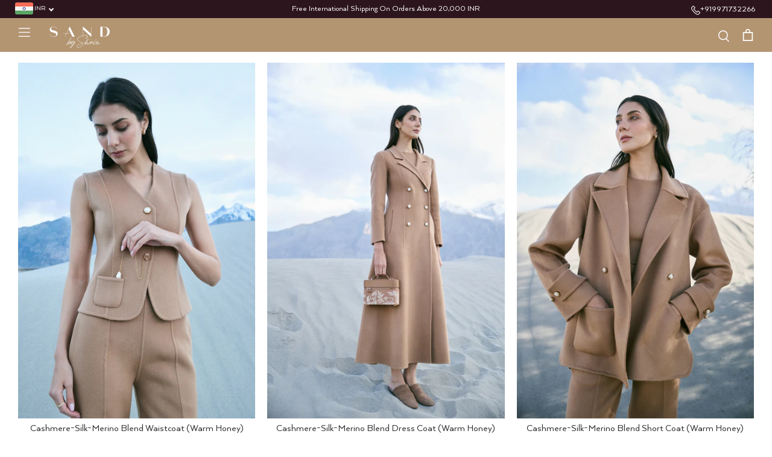

--- FILE ---
content_type: text/html; charset=utf-8
request_url: https://sandbyshirin.com/collections/overlays
body_size: 50280
content:
<!doctype html>
<html class="no-js" lang="en">
  <head>

    
<script src="//sandbyshirin.com/cdn/shop/t/36/assets/sealapps_email_config.js?v=135338157718133482041766566372" defer="defer"></script>
    <script src="//sandbyshirin.com/cdn/shop/t/36/assets/product_restore_email.js?v=130502732272970759031766566372" defer="defer"></script>
    <script id="em_product_variants" type="application/json">
      null
    </script>
    <script id="em_product_selected_or_first_available_variant" type="application/json">
      null
    </script>

    <!-- Symmetry 4.11.7 -->
 
    

    <style>

         
    </style>

    <link rel="preload" href="//sandbyshirin.com/cdn/shop/t/36/assets/custom-style.css?v=104154208110012216901766566372" as="style">

    <meta charset="utf-8" />
<meta name="viewport" content="width=device-width,initial-scale=1.0" />
<meta http-equiv="X-UA-Compatible" content="IE=edge">

<link rel="preconnect" href="https://cdn.shopify.com" crossorigin>
<link rel="preconnect" href="https://fonts.shopify.com" crossorigin>
<link rel="preconnect" href="https://monorail-edge.shopifysvc.com">



<link rel="preload" href="//sandbyshirin.com/cdn/shop/t/36/assets/vendor.js?v=105202062377205878661766566372" as="script">
<link rel="preload" href="//sandbyshirin.com/cdn/shop/t/36/assets/theme.js?v=66403568062533184101766566372" as="script"><link rel="canonical" href="https://sandbyshirin.com/collections/overlays" /><link rel="shortcut icon" href="//sandbyshirin.com/cdn/shop/files/fav.png?v=1617429561" type="image/png" /><meta name="description" content="Discover a great selection of premium overlays. Shop for classic overlays for women by Sand BY Shirin for re-envisions silhouettes.">
    




  <script type="application/ld+json">
  {
    "@context": "http://schema.org",
    "@type": "BreadcrumbList",
  "itemListElement": [{
      "@type": "ListItem",
      "position": 1,
      "name": "home",
      "item": "https://sandbyshirin.com"
    },{
          "@type": "ListItem",
          "position": 2,
          "name": "Overlays",
          "item": "https://sandbyshirin.com/collections/overlays"
        }]
  }
  </script>

    <meta name="theme-color" content="#e1caaa">

    <title>
      Premium Overlay | Classic Overlay for Women
      
      
       &ndash; SandByShirin
    </title>
    


<meta property="og:site_name" content="SandByShirin">
<meta property="og:url" content="https://sandbyshirin.com/collections/overlays">
<meta property="og:title" content="Premium Overlay | Classic Overlay for Women">
<meta property="og:type" content="product.group">
<meta property="og:description" content="Discover a great selection of premium overlays. Shop for classic overlays for women by Sand BY Shirin for re-envisions silhouettes.">


 
 

<meta property="og:image" content="http://sandbyshirin.com/cdn/shop/collections/WhatsApp_Image_2024-04-25_at_12.20.47_4_1200x1200.jpg?v=1725887422">
      <meta property="og:image:width" content="420">
      <meta property="og:image:height" content="630">  
<meta property="og:image:secure_url" content="https://sandbyshirin.com/cdn/shop/collections/WhatsApp_Image_2024-04-25_at_12.20.47_4_1200x1200.jpg?v=1725887422">




 <meta name="twitter:image" content="https://cdn.shopify.com/s/files/1/0550/3316/8080/files/SAN_1200x1200_0a117c7b-0318-4876-a874-cdb3bad33b4e.png">

<meta name="twitter:card" content="summary_large_image">
<meta name="twitter:title" content="Premium Overlay | Classic Overlay for Women">
<meta name="twitter:description" content="Discover a great selection of premium overlays. Shop for classic overlays for women by Sand BY Shirin for re-envisions silhouettes.">


    <link href="//sandbyshirin.com/cdn/shop/t/36/assets/custom-style.css?v=104154208110012216901766566372" rel="stylesheet" type="text/css" media="all" />
    

    

    <script>
      window.theme = window.theme || {};
      theme.money_format = "\u003cspan class=money\u003e₹ {{amount_no_decimals}}\u003c\/span\u003e";
      theme.strings = {
        previous: "Previous",
        next: "Next",
        addressError: "Error looking up that address",
        addressNoResults: "No results for that address",
        addressQueryLimit: "You have exceeded the Google API usage limit. Consider upgrading to a \u003ca href=\"https:\/\/developers.google.com\/maps\/premium\/usage-limits\"\u003ePremium Plan\u003c\/a\u003e.",
        authError: "There was a problem authenticating your Google Maps API Key.",
        icon_labels_left: "Left",
        icon_labels_right: "Right",
        icon_labels_down: "Down",
        icon_labels_close: "Close",
        cart_terms_confirmation: "You must agree to the terms and conditions before continuing.",
        products_listing_from: "From",
        layout_live_search_see_all: "See all results",
        products_product_add_to_cart: "Add to Cart",
        products_variant_no_stock: "Sold out",
        products_variant_non_existent: "Unavailable",
        onlyXLeft: "[[ quantity ]] in stock",
        products_product_unit_price_separator: " \/ ",
        general_navigation_menu_toggle_aria_label: "Toggle menu",
        products_added_notification_title: "Just added",
        products_added_notification_item: "Item",
        products_added_notification_unit_price: "Item price",
        products_added_notification_quantity: "Qty",
        products_added_notification_total_price: "Total price",
        products_added_notification_shipping_note: "Excl. shipping",
        products_added_notification_keep_shopping: "Keep Shopping",
        products_added_notification_cart: "Cart",
        products_product_adding_to_cart: "Adding",
        products_product_added_to_cart: "Added to cart",
        products_added_notification_subtotal: "Subtotal",
        products_labels_sold_out: "Sold Out",
        products_labels_sale: "Price Drop",
        general_quick_search_pages: "Pages",
        general_quick_search_no_results: "Sorry, we couldn\u0026#39;t find any results"
      };
      theme.routes = {
        search_url: '/search',
        cart_url: '/cart',
        cart_add_url: '/cart/add',
        cart_change_url: '/cart/change'
      };
      theme.settings = {
        cart_type: "drawer",
        prod_thumb_detail_show: false,
        show_size_chart: false
      };
      document.documentElement.className = document.documentElement.className.replace('no-js', '');
    </script>

    <meta name="google-site-verification" content="8P9hSEngVyPtuaQpW3al_1wZfC4QnZkosX8Qi77wZKo">
    <meta name="google-site-verification" content="1IUaMB0Ihk9uz_Rjl4ZadvWpMR7s71XhvgZ-hA7TBhk">

    <script>window.performance && window.performance.mark && window.performance.mark('shopify.content_for_header.start');</script><meta name="facebook-domain-verification" content="3lpsm2jcdbwkfnqswlhjpus73eds4j">
<meta name="google-site-verification" content="1IUaMB0Ihk9uz_Rjl4ZadvWpMR7s71XhvgZ-hA7TBhk">
<meta id="shopify-digital-wallet" name="shopify-digital-wallet" content="/55033168080/digital_wallets/dialog">
<meta id="in-context-paypal-metadata" data-shop-id="55033168080" data-venmo-supported="false" data-environment="production" data-locale="en_US" data-paypal-v4="true" data-currency="INR">
<link rel="alternate" type="application/atom+xml" title="Feed" href="/collections/overlays.atom" />
<link rel="alternate" type="application/json+oembed" href="https://sandbyshirin.com/collections/overlays.oembed">
<script async="async" src="/checkouts/internal/preloads.js?locale=en-IN"></script>
<script id="shopify-features" type="application/json">{"accessToken":"437314f95cde95fa275f325487863f9c","betas":["rich-media-storefront-analytics"],"domain":"sandbyshirin.com","predictiveSearch":true,"shopId":55033168080,"locale":"en"}</script>
<script>var Shopify = Shopify || {};
Shopify.shop = "sandbyshirin.myshopify.com";
Shopify.locale = "en";
Shopify.currency = {"active":"INR","rate":"1.0"};
Shopify.country = "IN";
Shopify.theme = {"name":"24dec of New Layout","id":136397947088,"schema_name":"Symmetry","schema_version":"4.11.7","theme_store_id":568,"role":"main"};
Shopify.theme.handle = "null";
Shopify.theme.style = {"id":null,"handle":null};
Shopify.cdnHost = "sandbyshirin.com/cdn";
Shopify.routes = Shopify.routes || {};
Shopify.routes.root = "/";</script>
<script type="module">!function(o){(o.Shopify=o.Shopify||{}).modules=!0}(window);</script>
<script>!function(o){function n(){var o=[];function n(){o.push(Array.prototype.slice.apply(arguments))}return n.q=o,n}var t=o.Shopify=o.Shopify||{};t.loadFeatures=n(),t.autoloadFeatures=n()}(window);</script>
<script id="shop-js-analytics" type="application/json">{"pageType":"collection"}</script>
<script defer="defer" async type="module" src="//sandbyshirin.com/cdn/shopifycloud/shop-js/modules/v2/client.init-shop-cart-sync_IZsNAliE.en.esm.js"></script>
<script defer="defer" async type="module" src="//sandbyshirin.com/cdn/shopifycloud/shop-js/modules/v2/chunk.common_0OUaOowp.esm.js"></script>
<script type="module">
  await import("//sandbyshirin.com/cdn/shopifycloud/shop-js/modules/v2/client.init-shop-cart-sync_IZsNAliE.en.esm.js");
await import("//sandbyshirin.com/cdn/shopifycloud/shop-js/modules/v2/chunk.common_0OUaOowp.esm.js");

  window.Shopify.SignInWithShop?.initShopCartSync?.({"fedCMEnabled":true,"windoidEnabled":true});

</script>
<script>(function() {
  var isLoaded = false;
  function asyncLoad() {
    if (isLoaded) return;
    isLoaded = true;
    var urls = ["https:\/\/atlantis.live.zoko.io\/scripts\/main.js?v=v2\u0026shop=sandbyshirin.myshopify.com"];
    for (var i = 0; i < urls.length; i++) {
      var s = document.createElement('script');
      s.type = 'text/javascript';
      s.async = true;
      s.src = urls[i];
      var x = document.getElementsByTagName('script')[0];
      x.parentNode.insertBefore(s, x);
    }
  };
  if(window.attachEvent) {
    window.attachEvent('onload', asyncLoad);
  } else {
    window.addEventListener('load', asyncLoad, false);
  }
})();</script>
<script id="__st">var __st={"a":55033168080,"offset":19800,"reqid":"aa549f78-05d0-49db-ab31-38beef82fb81-1768370125","pageurl":"sandbyshirin.com\/collections\/overlays","u":"1795b0e55344","p":"collection","rtyp":"collection","rid":261759860944};</script>
<script>window.ShopifyPaypalV4VisibilityTracking = true;</script>
<script id="captcha-bootstrap">!function(){'use strict';const t='contact',e='account',n='new_comment',o=[[t,t],['blogs',n],['comments',n],[t,'customer']],c=[[e,'customer_login'],[e,'guest_login'],[e,'recover_customer_password'],[e,'create_customer']],r=t=>t.map((([t,e])=>`form[action*='/${t}']:not([data-nocaptcha='true']) input[name='form_type'][value='${e}']`)).join(','),a=t=>()=>t?[...document.querySelectorAll(t)].map((t=>t.form)):[];function s(){const t=[...o],e=r(t);return a(e)}const i='password',u='form_key',d=['recaptcha-v3-token','g-recaptcha-response','h-captcha-response',i],f=()=>{try{return window.sessionStorage}catch{return}},m='__shopify_v',_=t=>t.elements[u];function p(t,e,n=!1){try{const o=window.sessionStorage,c=JSON.parse(o.getItem(e)),{data:r}=function(t){const{data:e,action:n}=t;return t[m]||n?{data:e,action:n}:{data:t,action:n}}(c);for(const[e,n]of Object.entries(r))t.elements[e]&&(t.elements[e].value=n);n&&o.removeItem(e)}catch(o){console.error('form repopulation failed',{error:o})}}const l='form_type',E='cptcha';function T(t){t.dataset[E]=!0}const w=window,h=w.document,L='Shopify',v='ce_forms',y='captcha';let A=!1;((t,e)=>{const n=(g='f06e6c50-85a8-45c8-87d0-21a2b65856fe',I='https://cdn.shopify.com/shopifycloud/storefront-forms-hcaptcha/ce_storefront_forms_captcha_hcaptcha.v1.5.2.iife.js',D={infoText:'Protected by hCaptcha',privacyText:'Privacy',termsText:'Terms'},(t,e,n)=>{const o=w[L][v],c=o.bindForm;if(c)return c(t,g,e,D).then(n);var r;o.q.push([[t,g,e,D],n]),r=I,A||(h.body.append(Object.assign(h.createElement('script'),{id:'captcha-provider',async:!0,src:r})),A=!0)});var g,I,D;w[L]=w[L]||{},w[L][v]=w[L][v]||{},w[L][v].q=[],w[L][y]=w[L][y]||{},w[L][y].protect=function(t,e){n(t,void 0,e),T(t)},Object.freeze(w[L][y]),function(t,e,n,w,h,L){const[v,y,A,g]=function(t,e,n){const i=e?o:[],u=t?c:[],d=[...i,...u],f=r(d),m=r(i),_=r(d.filter((([t,e])=>n.includes(e))));return[a(f),a(m),a(_),s()]}(w,h,L),I=t=>{const e=t.target;return e instanceof HTMLFormElement?e:e&&e.form},D=t=>v().includes(t);t.addEventListener('submit',(t=>{const e=I(t);if(!e)return;const n=D(e)&&!e.dataset.hcaptchaBound&&!e.dataset.recaptchaBound,o=_(e),c=g().includes(e)&&(!o||!o.value);(n||c)&&t.preventDefault(),c&&!n&&(function(t){try{if(!f())return;!function(t){const e=f();if(!e)return;const n=_(t);if(!n)return;const o=n.value;o&&e.removeItem(o)}(t);const e=Array.from(Array(32),(()=>Math.random().toString(36)[2])).join('');!function(t,e){_(t)||t.append(Object.assign(document.createElement('input'),{type:'hidden',name:u})),t.elements[u].value=e}(t,e),function(t,e){const n=f();if(!n)return;const o=[...t.querySelectorAll(`input[type='${i}']`)].map((({name:t})=>t)),c=[...d,...o],r={};for(const[a,s]of new FormData(t).entries())c.includes(a)||(r[a]=s);n.setItem(e,JSON.stringify({[m]:1,action:t.action,data:r}))}(t,e)}catch(e){console.error('failed to persist form',e)}}(e),e.submit())}));const S=(t,e)=>{t&&!t.dataset[E]&&(n(t,e.some((e=>e===t))),T(t))};for(const o of['focusin','change'])t.addEventListener(o,(t=>{const e=I(t);D(e)&&S(e,y())}));const B=e.get('form_key'),M=e.get(l),P=B&&M;t.addEventListener('DOMContentLoaded',(()=>{const t=y();if(P)for(const e of t)e.elements[l].value===M&&p(e,B);[...new Set([...A(),...v().filter((t=>'true'===t.dataset.shopifyCaptcha))])].forEach((e=>S(e,t)))}))}(h,new URLSearchParams(w.location.search),n,t,e,['guest_login'])})(!1,!0)}();</script>
<script integrity="sha256-4kQ18oKyAcykRKYeNunJcIwy7WH5gtpwJnB7kiuLZ1E=" data-source-attribution="shopify.loadfeatures" defer="defer" src="//sandbyshirin.com/cdn/shopifycloud/storefront/assets/storefront/load_feature-a0a9edcb.js" crossorigin="anonymous"></script>
<script data-source-attribution="shopify.dynamic_checkout.dynamic.init">var Shopify=Shopify||{};Shopify.PaymentButton=Shopify.PaymentButton||{isStorefrontPortableWallets:!0,init:function(){window.Shopify.PaymentButton.init=function(){};var t=document.createElement("script");t.src="https://sandbyshirin.com/cdn/shopifycloud/portable-wallets/latest/portable-wallets.en.js",t.type="module",document.head.appendChild(t)}};
</script>
<script data-source-attribution="shopify.dynamic_checkout.buyer_consent">
  function portableWalletsHideBuyerConsent(e){var t=document.getElementById("shopify-buyer-consent"),n=document.getElementById("shopify-subscription-policy-button");t&&n&&(t.classList.add("hidden"),t.setAttribute("aria-hidden","true"),n.removeEventListener("click",e))}function portableWalletsShowBuyerConsent(e){var t=document.getElementById("shopify-buyer-consent"),n=document.getElementById("shopify-subscription-policy-button");t&&n&&(t.classList.remove("hidden"),t.removeAttribute("aria-hidden"),n.addEventListener("click",e))}window.Shopify?.PaymentButton&&(window.Shopify.PaymentButton.hideBuyerConsent=portableWalletsHideBuyerConsent,window.Shopify.PaymentButton.showBuyerConsent=portableWalletsShowBuyerConsent);
</script>
<script data-source-attribution="shopify.dynamic_checkout.cart.bootstrap">document.addEventListener("DOMContentLoaded",(function(){function t(){return document.querySelector("shopify-accelerated-checkout-cart, shopify-accelerated-checkout")}if(t())Shopify.PaymentButton.init();else{new MutationObserver((function(e,n){t()&&(Shopify.PaymentButton.init(),n.disconnect())})).observe(document.body,{childList:!0,subtree:!0})}}));
</script>

<script>window.performance && window.performance.mark && window.performance.mark('shopify.content_for_header.end');</script>

    
    <style type='text/css'>
  .baCountry{width:30px;height:20px;display:inline-block;vertical-align:middle;margin-right:6px;background-size:30px!important;border-radius:4px;background-repeat:no-repeat}
  .baCountry-traditional .baCountry{background-image:url(https://cdn.shopify.com/s/files/1/0194/1736/6592/t/1/assets/ba-flags.png?=14261939516959647149);height:19px!important}
  .baCountry-modern .baCountry{background-image:url(https://cdn.shopify.com/s/files/1/0194/1736/6592/t/1/assets/ba-flags.png?=14261939516959647149)}
  .baCountry-NO-FLAG{background-position:0 0}.baCountry-AD{background-position:0 -20px}.baCountry-AED{background-position:0 -40px}.baCountry-AFN{background-position:0 -60px}.baCountry-AG{background-position:0 -80px}.baCountry-AI{background-position:0 -100px}.baCountry-ALL{background-position:0 -120px}.baCountry-AMD{background-position:0 -140px}.baCountry-AOA{background-position:0 -160px}.baCountry-ARS{background-position:0 -180px}.baCountry-AS{background-position:0 -200px}.baCountry-AT{background-position:0 -220px}.baCountry-AUD{background-position:0 -240px}.baCountry-AWG{background-position:0 -260px}.baCountry-AZN{background-position:0 -280px}.baCountry-BAM{background-position:0 -300px}.baCountry-BBD{background-position:0 -320px}.baCountry-BDT{background-position:0 -340px}.baCountry-BE{background-position:0 -360px}.baCountry-BF{background-position:0 -380px}.baCountry-BGN{background-position:0 -400px}.baCountry-BHD{background-position:0 -420px}.baCountry-BIF{background-position:0 -440px}.baCountry-BJ{background-position:0 -460px}.baCountry-BMD{background-position:0 -480px}.baCountry-BND{background-position:0 -500px}.baCountry-BOB{background-position:0 -520px}.baCountry-BRL{background-position:0 -540px}.baCountry-BSD{background-position:0 -560px}.baCountry-BTN{background-position:0 -580px}.baCountry-BWP{background-position:0 -600px}.baCountry-BYN{background-position:0 -620px}.baCountry-BZD{background-position:0 -640px}.baCountry-CAD{background-position:0 -660px}.baCountry-CC{background-position:0 -680px}.baCountry-CDF{background-position:0 -700px}.baCountry-CG{background-position:0 -720px}.baCountry-CHF{background-position:0 -740px}.baCountry-CI{background-position:0 -760px}.baCountry-CK{background-position:0 -780px}.baCountry-CLP{background-position:0 -800px}.baCountry-CM{background-position:0 -820px}.baCountry-CNY{background-position:0 -840px}.baCountry-COP{background-position:0 -860px}.baCountry-CRC{background-position:0 -880px}.baCountry-CU{background-position:0 -900px}.baCountry-CX{background-position:0 -920px}.baCountry-CY{background-position:0 -940px}.baCountry-CZK{background-position:0 -960px}.baCountry-DE{background-position:0 -980px}.baCountry-DJF{background-position:0 -1000px}.baCountry-DKK{background-position:0 -1020px}.baCountry-DM{background-position:0 -1040px}.baCountry-DOP{background-position:0 -1060px}.baCountry-DZD{background-position:0 -1080px}.baCountry-EC{background-position:0 -1100px}.baCountry-EE{background-position:0 -1120px}.baCountry-EGP{background-position:0 -1140px}.baCountry-ER{background-position:0 -1160px}.baCountry-ES{background-position:0 -1180px}.baCountry-ETB{background-position:0 -1200px}.baCountry-EUR{background-position:0 -1220px}.baCountry-FI{background-position:0 -1240px}.baCountry-FJD{background-position:0 -1260px}.baCountry-FKP{background-position:0 -1280px}.baCountry-FO{background-position:0 -1300px}.baCountry-FR{background-position:0 -1320px}.baCountry-GA{background-position:0 -1340px}.baCountry-GBP{background-position:0 -1360px}.baCountry-GD{background-position:0 -1380px}.baCountry-GEL{background-position:0 -1400px}.baCountry-GHS{background-position:0 -1420px}.baCountry-GIP{background-position:0 -1440px}.baCountry-GL{background-position:0 -1460px}.baCountry-GMD{background-position:0 -1480px}.baCountry-GNF{background-position:0 -1500px}.baCountry-GQ{background-position:0 -1520px}.baCountry-GR{background-position:0 -1540px}.baCountry-GTQ{background-position:0 -1560px}.baCountry-GU{background-position:0 -1580px}.baCountry-GW{background-position:0 -1600px}.baCountry-HKD{background-position:0 -1620px}.baCountry-HNL{background-position:0 -1640px}.baCountry-HRK{background-position:0 -1660px}.baCountry-HTG{background-position:0 -1680px}.baCountry-HUF{background-position:0 -1700px}.baCountry-IDR{background-position:0 -1720px}.baCountry-IE{background-position:0 -1740px}.baCountry-ILS{background-position:0 -1760px}.baCountry-INR{background-position:0 -1780px}.baCountry-IO{background-position:0 -1800px}.baCountry-IQD{background-position:0 -1820px}.baCountry-IRR{background-position:0 -1840px}.baCountry-ISK{background-position:0 -1860px}.baCountry-IT{background-position:0 -1880px}.baCountry-JMD{background-position:0 -1900px}.baCountry-JOD{background-position:0 -1920px}.baCountry-JPY{background-position:0 -1940px}.baCountry-KES{background-position:0 -1960px}.baCountry-KGS{background-position:0 -1980px}.baCountry-KHR{background-position:0 -2000px}.baCountry-KI{background-position:0 -2020px}.baCountry-KMF{background-position:0 -2040px}.baCountry-KN{background-position:0 -2060px}.baCountry-KP{background-position:0 -2080px}.baCountry-KRW{background-position:0 -2100px}.baCountry-KWD{background-position:0 -2120px}.baCountry-KYD{background-position:0 -2140px}.baCountry-KZT{background-position:0 -2160px}.baCountry-LBP{background-position:0 -2180px}.baCountry-LI{background-position:0 -2200px}.baCountry-LKR{background-position:0 -2220px}.baCountry-LRD{background-position:0 -2240px}.baCountry-LSL{background-position:0 -2260px}.baCountry-LT{background-position:0 -2280px}.baCountry-LU{background-position:0 -2300px}.baCountry-LV{background-position:0 -2320px}.baCountry-LYD{background-position:0 -2340px}.baCountry-MAD{background-position:0 -2360px}.baCountry-MC{background-position:0 -2380px}.baCountry-MDL{background-position:0 -2400px}.baCountry-ME{background-position:0 -2420px}.baCountry-MGA{background-position:0 -2440px}.baCountry-MKD{background-position:0 -2460px}.baCountry-ML{background-position:0 -2480px}.baCountry-MMK{background-position:0 -2500px}.baCountry-MN{background-position:0 -2520px}.baCountry-MOP{background-position:0 -2540px}.baCountry-MQ{background-position:0 -2560px}.baCountry-MR{background-position:0 -2580px}.baCountry-MS{background-position:0 -2600px}.baCountry-MT{background-position:0 -2620px}.baCountry-MUR{background-position:0 -2640px}.baCountry-MVR{background-position:0 -2660px}.baCountry-MWK{background-position:0 -2680px}.baCountry-MXN{background-position:0 -2700px}.baCountry-MYR{background-position:0 -2720px}.baCountry-MZN{background-position:0 -2740px}.baCountry-NAD{background-position:0 -2760px}.baCountry-NE{background-position:0 -2780px}.baCountry-NF{background-position:0 -2800px}.baCountry-NG{background-position:0 -2820px}.baCountry-NIO{background-position:0 -2840px}.baCountry-NL{background-position:0 -2860px}.baCountry-NOK{background-position:0 -2880px}.baCountry-NPR{background-position:0 -2900px}.baCountry-NR{background-position:0 -2920px}.baCountry-NU{background-position:0 -2940px}.baCountry-NZD{background-position:0 -2960px}.baCountry-OMR{background-position:0 -2980px}.baCountry-PAB{background-position:0 -3000px}.baCountry-PEN{background-position:0 -3020px}.baCountry-PGK{background-position:0 -3040px}.baCountry-PHP{background-position:0 -3060px}.baCountry-PKR{background-position:0 -3080px}.baCountry-PLN{background-position:0 -3100px}.baCountry-PR{background-position:0 -3120px}.baCountry-PS{background-position:0 -3140px}.baCountry-PT{background-position:0 -3160px}.baCountry-PW{background-position:0 -3180px}.baCountry-QAR{background-position:0 -3200px}.baCountry-RON{background-position:0 -3220px}.baCountry-RSD{background-position:0 -3240px}.baCountry-RUB{background-position:0 -3260px}.baCountry-RWF{background-position:0 -3280px}.baCountry-SAR{background-position:0 -3300px}.baCountry-SBD{background-position:0 -3320px}.baCountry-SCR{background-position:0 -3340px}.baCountry-SDG{background-position:0 -3360px}.baCountry-SEK{background-position:0 -3380px}.baCountry-SGD{background-position:0 -3400px}.baCountry-SI{background-position:0 -3420px}.baCountry-SK{background-position:0 -3440px}.baCountry-SLL{background-position:0 -3460px}.baCountry-SM{background-position:0 -3480px}.baCountry-SN{background-position:0 -3500px}.baCountry-SO{background-position:0 -3520px}.baCountry-SRD{background-position:0 -3540px}.baCountry-SSP{background-position:0 -3560px}.baCountry-STD{background-position:0 -3580px}.baCountry-SV{background-position:0 -3600px}.baCountry-SYP{background-position:0 -3620px}.baCountry-SZL{background-position:0 -3640px}.baCountry-TC{background-position:0 -3660px}.baCountry-TD{background-position:0 -3680px}.baCountry-TG{background-position:0 -3700px}.baCountry-THB{background-position:0 -3720px}.baCountry-TJS{background-position:0 -3740px}.baCountry-TK{background-position:0 -3760px}.baCountry-TMT{background-position:0 -3780px}.baCountry-TND{background-position:0 -3800px}.baCountry-TOP{background-position:0 -3820px}.baCountry-TRY{background-position:0 -3840px}.baCountry-TTD{background-position:0 -3860px}.baCountry-TWD{background-position:0 -3880px}.baCountry-TZS{background-position:0 -3900px}.baCountry-UAH{background-position:0 -3920px}.baCountry-UGX{background-position:0 -3940px}.baCountry-USD{background-position:0 -3960px}.baCountry-UYU{background-position:0 -3980px}.baCountry-UZS{background-position:0 -4000px}.baCountry-VEF{background-position:0 -4020px}.baCountry-VG{background-position:0 -4040px}.baCountry-VI{background-position:0 -4060px}.baCountry-VND{background-position:0 -4080px}.baCountry-VUV{background-position:0 -4100px}.baCountry-WST{background-position:0 -4120px}.baCountry-XAF{background-position:0 -4140px}.baCountry-XPF{background-position:0 -4160px}.baCountry-YER{background-position:0 -4180px}.baCountry-ZAR{background-position:0 -4200px}.baCountry-ZM{background-position:0 -4220px}.baCountry-ZW{background-position:0 -4240px}
  .bacurr-checkoutNotice{margin: 3px 10px 0 10px;left: 0;right: 0;text-align: center;}
  @media (min-width:750px) {.bacurr-checkoutNotice{position: absolute;}}
</style>

<script>
    window.baCurr = window.baCurr || {};
    window.baCurr.config = {}; window.baCurr.rePeat = function () {};
    Object.assign(window.baCurr.config, {
      "enabled":true,
      "manual_placement":"",
      "night_time":false,
      "round_by_default":false,
      "display_position":"top_right",
      "display_position_type":"floating",
      "custom_code":{"css":""},
      "flag_type":"showCurrencyOnly",
      "flag_design":"modern",
      "round_style":"none",
      "round_dec":"0.99",
      "chosen_cur":[{"INR":"Indian Rupee (INR)"},{"USD":"US Dollar (USD)"},{"EUR":"Euro (EUR)"},{"GBP":"British Pound (GBP)"},{"CAD":"Canadian Dollar (CAD)"},{"AED":"United Arab Emirates Dirham (AED)"},{"SGD":"Singapore Dollar (SGD)"}],
      "desktop_visible":true,
      "mob_visible":true,
      "money_mouse_show":false,
      "textColor":"#1e1e1e",
      "flag_theme":"default",
      "selector_hover_hex":"#ffffff",
      "lightning":true,
      "mob_manual_placement":"",
      "mob_placement":"bottom_right",
      "mob_placement_type":"floating",
      "moneyWithCurrencyFormat":false,
      "ui_style":"default",
      "user_curr":"",
      "auto_loc":true,
      "auto_pref":false,
      "selector_bg_hex":"#faf9f7",
      "selector_border_type":"noBorder",
      "cart_alert_bg_hex":"#fbf5f5",
      "cart_alert_note":"All orders are processed in [checkout_currency], using the latest exchange rates.",
      "cart_alert_state":true,
      "cart_alert_font_hex":"#1e1e1e"
    },{
      money_format: "\u003cspan class=money\u003e₹ {{amount_no_decimals}}\u003c\/span\u003e",
      money_with_currency_format: "\u003cspan class=money\u003e₹ {{amount_no_decimals}} INR\u003c\/span\u003e",
      user_curr: "INR"
    });
    window.baCurr.config.multi_curr = [];
    
    window.baCurr.config.final_currency = "INR" || '';
    window.baCurr.config.multi_curr = "INR".split(',') || '';

    (function(window, document) {"use strict";
      function onload(){
        function insertPopupMessageJs(){
          var head = document.getElementsByTagName('head')[0];
          var script = document.createElement('script');
          script.src = ('https:' == document.location.protocol ? 'https://' : 'http://') + 'currency.boosterapps.com/preview_curr.js';
          script.type = 'text/javascript';
          head.appendChild(script);
        }

        if(document.location.search.indexOf("preview_cur=1") > -1){
          setTimeout(function(){
            window.currency_preview_result = document.getElementById("baCurrSelector").length > 0 ? 'success' : 'error';
            insertPopupMessageJs();
          }, 1000);
        }
      }

      var head = document.getElementsByTagName('head')[0];
      var script = document.createElement('script');
      script.src = ('https:' == document.location.protocol ? 'https://' : 'http://') + "";
      script.type = 'text/javascript';
      script.onload = script.onreadystatechange = function() {
      if (script.readyState) {
        if (script.readyState === 'complete' || script.readyState === 'loaded') {
          script.onreadystatechange = null;
            onload();
          }
        }
        else {
          onload();
        }
      };
      head.appendChild(script);

    }(window, document));
</script>


  <script async src="https://www.googletagmanager.com/gtag/js?id=G-8KQJHX9MFK"></script>
<script>
  window.dataLayer = window.dataLayer || [];
  function gtag() {
    dataLayer.push(arguments);
  }
  gtag('js', new Date());

  // Initialize both GA4 and Google Ads
  gtag('config', 'G-8KQJHX9MFK');
  gtag('config', 'AW-334848151');
</script>

    <script src="//sandbyshirin.com/cdn/shop/t/36/assets/vendor.js?v=105202062377205878661766566372" type="text/javascript"></script>
    <script src="//sandbyshirin.com/cdn/shop/t/36/assets/theme.js?v=66403568062533184101766566372" type="text/javascript"></script>
    
      <script src="//sandbyshirin.com/cdn/shop/t/36/assets/ajaxinate.min.js?v=89840304919944404501766566372" type="text/javascript"></script>
    

    <script>(function(){var dbpr=100;if(Math.random()*100>100-dbpr){var d="dbbRum",w=window,o=document,a=addEventListener,scr=o.createElement("script");scr.async=!0;w[d]=w[d]||[];w[d].push(["presampling",dbpr]);["error","unhandledrejection"].forEach(function(t){a(t,function(e){w[d].push([t,e])});});scr.src="https://cdn.debugbear.com/nR9w3UxAFxfI.js";o.head.appendChild(scr);}})()</script>
  <!-- BEGIN app block: shopify://apps/beast-currency-converter/blocks/doubly/267afa86-a419-4d5b-a61b-556038e7294d -->


	<script>
		var DoublyGlobalCurrency, catchXHR = true, bccAppVersion = 1;
       	var DoublyGlobal = {
			theme : 'flags_theme',
			spanClass : 'money',
			cookieName : '_g1744006852',
			ratesUrl :  'https://init.grizzlyapps.com/9e32c84f0db4f7b1eb40c32bdb0bdea9',
			geoUrl : 'https://currency.grizzlyapps.com/83d400c612f9a099fab8f76dcab73a48',
			shopCurrency : 'INR',
            allowedCurrencies : '["INR","USD","EUR","GBP","AED","SAR","CAD"]',
			countriesJSON : '[]',
			currencyMessage : 'All orders are processed in INR. While the content of your cart is currently displayed in <span class="selected-currency"></span>, you will checkout using INR at the most current exchange rate.',
            currencyFormat : 'money_format',
			euroFormat : 'amount',
            removeDecimals : 1,
            roundDecimals : 0,
            roundTo : '99',
            autoSwitch : 0,
			showPriceOnHover : 0,
            showCurrencyMessage : false,
			hideConverter : '0',
			forceJqueryLoad : false,
			beeketing : true,
			themeScript : '',
			customerScriptBefore : '',
			customerScriptAfter : '',
			debug: false
		};

		<!-- inline script: fixes + various plugin js functions -->
		DoublyGlobal.themeScript = "if(DoublyGlobal.debug) debugger;function addDoublyMessage() { if (jQueryGrizzly('#cartform .doubly-message').length==0) { jQueryGrizzly('#cartform .checkout-buttons').before('<div class=\"doubly-message\"><\/div>'); } if (jQueryGrizzly('.cart .doubly-message').length==0) { jQueryGrizzly('.cart #shop-more').parent().before('<div class=\"doubly-message\"><\/div>'); } } jQueryGrizzly(document).bind('ajaxComplete.laterConvert', function() { setTimeout(function(){ addDoublyMessage(); DoublyCurrency.convertAll(jQueryGrizzly('[name=doubly-currencies]').val()); initExtraFeatures(); },100); setTimeout(function(){ DoublyCurrency.convertAll(jQueryGrizzly('[name=doubly-currencies]').val()); initExtraFeatures(); },500); setTimeout(function(){ DoublyCurrency.convertAll(jQueryGrizzly('[name=doubly-currencies]').val()); initExtraFeatures(); },1000); }); function checkIfSelectExists() { if (jQueryGrizzly('body>.select2-container').length==0) { setTimeout(function(){ DoublyCurrency.convertAll(jQueryGrizzly('[name=doubly-currencies]').val()); initExtraFeatures(); },500); setTimeout(function(){ DoublyCurrency.convertAll(jQueryGrizzly('[name=doubly-currencies]').val()); initExtraFeatures(); },1000); setTimeout(function(){ DoublyCurrency.convertAll(jQueryGrizzly('[name=doubly-currencies]').val()); initExtraFeatures(); },1500); setTimeout(function(){ DoublyCurrency.convertAll(jQueryGrizzly('[name=doubly-currencies]').val()); initExtraFeatures(); },2000); } } function addVariantBindings() { jQueryGrizzly('.single-option-selector').unbind('change.single-option-selector'); jQueryGrizzly('.single-option-selector').bind('change.single-option-selector',function() { DoublyCurrency.convertAll(jQueryGrizzly('[name=doubly-currencies]').val()); initExtraFeatures(); setTimeout(function(){ DoublyCurrency.convertAll(jQueryGrizzly('[name=doubly-currencies]').val()); initExtraFeatures(); },10); }); jQueryGrizzly('.selector-wrapper .select2-container .select2-selection').unbind('click.changeCurrency touchend.changeCurrency'); jQueryGrizzly('.selector-wrapper .select2-container .select2-selection').bind('click.changeCurrency touchend.changeCurrency', function() { setTimeout(function(){ addVariantBindings(); DoublyCurrency.convertAll(jQueryGrizzly('[name=doubly-currencies]').val()); initExtraFeatures(); checkIfSelectExists(); },100); setTimeout(function(){ checkIfSelectExists(); },1000); setTimeout(function(){ checkIfSelectExists(); },2000); setTimeout(function(){ checkIfSelectExists(); },3000); setTimeout(function(){ checkIfSelectExists(); },4000); }); jQueryGrizzly('.option-selector label').unbind('click.changeCurrency touchend.changeCurrency'); jQueryGrizzly('.option-selector label').bind('click.changeCurrency touchend.changeCurrency', function() { DoublyCurrency.convertAll(jQueryGrizzly('[name=doubly-currencies]').val()); initExtraFeatures(); setTimeout(function(){ addVariantBindings(); DoublyCurrency.convertAll(jQueryGrizzly('[name=doubly-currencies]').val()); initExtraFeatures(); },100); }); jQueryGrizzly('body>.select2-container ul.select2-results__options li').unbind('click.changeCurrency touchend.changeCurrency'); jQueryGrizzly('body>.select2-container ul.select2-results__options li').bind('click.changeCurrency touchend.changeCurrency', function() { DoublyCurrency.convertAll(jQueryGrizzly('[name=doubly-currencies]').val()); initExtraFeatures(); setTimeout(function(){ addVariantBindings(); DoublyCurrency.convertAll(jQueryGrizzly('[name=doubly-currencies]').val()); initExtraFeatures(); },100); }); jQueryGrizzly('.selector-wrapper .clickyboxes li a').unbind('click.changeCurrency touchend.changeCurrency'); jQueryGrizzly('.selector-wrapper .clickyboxes li a').bind('click.changeCurrency touchend.changeCurrency', function() { DoublyCurrency.convertAll(jQueryGrizzly('[name=doubly-currencies]').val()); initExtraFeatures(); setTimeout(function(){ DoublyCurrency.convertAll(jQueryGrizzly('[name=doubly-currencies]').val()); initExtraFeatures(); },10); }); } function addQuickVariantConversion() { if(jQueryGrizzly('[name=doubly-currencies]').length) { DoublyCurrency.convertAll(jQueryGrizzly('[name=doubly-currencies]').val()); initExtraFeatures(); } jQueryGrizzly('.product-block .block-inner-inner, .product-block a.product-link, .product-block a.quickbuy-toggle').unbind('click.changeCurrency touchend.changeCurrency'); jQueryGrizzly('.product-block .block-inner-inner, .product-block a.product-link, .product-block a.quickbuy-toggle').bind('click.changeCurrency touchend.changeCurrency', function() { setTimeout(function(){ addVariantBindings(); },500); setTimeout(function(){ addVariantBindings(); },1000); setTimeout(function(){ addVariantBindings(); },2000); setTimeout(function(){ addVariantBindings(); },3000); setTimeout(function(){ addVariantBindings(); },4000); }); } addVariantBindings(); addQuickVariantConversion(); setTimeout(function(){ addVariantBindings(); addQuickVariantConversion(); },500); setTimeout(function(){ addVariantBindings(); addQuickVariantConversion(); },1000); setTimeout(function(){ addVariantBindings(); addQuickVariantConversion(); },2000); jQueryGrizzly('.switcher, body>.doubly-wrapper').remove(); if (jQueryGrizzly('.cart-summary').length !== 0) { jQueryGrizzly('.cart-summary').after('<div class=\"doubly-wrapper\"><\/div>'); function doublyReposition() { if (jQueryGrizzly(window).width()<768) { jQueryGrizzly('.doubly-wrapper').addClass('doubly-float').removeClass('doubly-wrapper').appendTo('body'); jQueryGrizzly('.doubly-float .doubly-nice-select').removeClass('slim'); } else if (jQueryGrizzly(window).width()>=768) { jQueryGrizzly('.doubly-float').addClass('doubly-wrapper').removeClass('doubly-float').insertAfter('.cart-summary'); jQueryGrizzly('.doubly-wrapper .doubly-nice-select').addClass('slim'); } } function afterCurrencySwitcherInit() { doublyReposition(); } jQueryGrizzly(window).resize(function(){ doublyReposition(); }); } jQueryGrizzly('head').append('<style> .doubly-wrapper { margin:4px 0 0 15px; vertical-align:middle; float:none; display:inline-block; } .doubly-float .doubly-nice-select::after, .doubly-wrapper .doubly-nice-select::after { border-color:#403F3F !important; } .doubly-message { margin:0 0 40px; } .cart .doubly-message { margin:0px; } .doubly-nice-select .current { color:#ffffff !important; } .doubly-nice-select:after { border-color:#ffffff; } <\/style>'); if(window.location.href.indexOf('\/checkouts') != -1 || window.location.href.indexOf('\/password') != -1 || window.location.href.indexOf('\/orders') != -1) { jQueryGrizzly('head').append('<style> .doubly-float, .doubly-wrapper { display:none !important; } <\/style>'); }";
                    DoublyGlobal.initNiceSelect = function(){
                        !function(e) {
                            e.fn.niceSelect = function() {
                                this.each(function() {
                                    var s = e(this);
                                    var t = s.next()
                                    , n = s.find('option')
                                    , a = s.find('option:selected');
                                    t.find('.current').html('<span class="flags flags-' + a.data('country') + '"></span> &nbsp;' + a.data('display') || a.text());
                                }),
                                e(document).off('.nice_select'),
                                e(document).on('click.nice_select', '.doubly-nice-select.doubly-nice-select', function(s) {
                                    var t = e(this);
                                    e('.doubly-nice-select').not(t).removeClass('open'),
                                    t.toggleClass('open'),
                                    t.hasClass('open') ? (t.find('.option'),
                                    t.find('.focus').removeClass('focus'),
                                    t.find('.selected').addClass('focus')) : t.focus()
                                }),
                                e(document).on('click.nice_select', function(s) {
                                    0 === e(s.target).closest('.doubly-nice-select').length && e('.doubly-nice-select').removeClass('open').find('.option')
                                }),
                                e(document).on('click.nice_select', '.doubly-nice-select .option', function(s) {
                                    var t = e(this);
                                    e('.doubly-nice-select').each(function() {
                                        var s = e(this).find('.option[data-value="' + t.data('value') + '"]')
                                        , n = s.closest('.doubly-nice-select');
                                        n.find('.selected').removeClass('selected'),
                                        s.addClass('selected');
                                        var a = '<span class="flags flags-' + s.data('country') + '"></span> &nbsp;' + s.data('display') || s.text();
                                        n.find('.current').html(a),
                                        n.prev('select').val(s.data('value')).trigger('change')
                                    })
                                }),
                                e(document).on('keydown.nice_select', '.doubly-nice-select', function(s) {
                                    var t = e(this)
                                    , n = e(t.find('.focus') || t.find('.list .option.selected'));
                                    if (32 == s.keyCode || 13 == s.keyCode)
                                        return t.hasClass('open') ? n.trigger('click') : t.trigger('click'),
                                        !1;
                                    if (40 == s.keyCode)
                                        return t.hasClass('open') ? n.next().length > 0 && (t.find('.focus').removeClass('focus'),
                                        n.next().addClass('focus')) : t.trigger('click'),
                                        !1;
                                    if (38 == s.keyCode)
                                        return t.hasClass('open') ? n.prev().length > 0 && (t.find('.focus').removeClass('focus'),
                                        n.prev().addClass('focus')) : t.trigger('click'),
                                        !1;
                                    if (27 == s.keyCode)
                                        t.hasClass('open') && t.trigger('click');
                                    else if (9 == s.keyCode && t.hasClass('open'))
                                        return !1
                                })
                            }
                        }(jQueryGrizzly);
                    };
                DoublyGlobal.addSelect = function(){
                    /* add select in select wrapper or body */  
                    if (jQueryGrizzly('.doubly-wrapper').length>0) { 
                        var doublyWrapper = '.doubly-wrapper';
                    } else if (jQueryGrizzly('.doubly-float').length==0) {
                        var doublyWrapper = '.doubly-float';
                        jQueryGrizzly('body').append('<div class="doubly-float"></div>');
                    }
                    document.querySelectorAll(doublyWrapper).forEach(function(el) {
                        el.insertAdjacentHTML('afterbegin', '<select class="currency-switcher right noreplace" name="doubly-currencies"><option value="INR" data-country="India" data-currency-symbol="&#8377;" data-display="INR">Indian Rupee</option><option value="USD" data-country="United-States" data-currency-symbol="&#36;" data-display="USD">US Dollar</option><option value="EUR" data-country="European-Union" data-currency-symbol="&#8364;" data-display="EUR">Euro</option><option value="GBP" data-country="United-Kingdom" data-currency-symbol="&#163;" data-display="GBP">British Pound Sterling</option><option value="AED" data-country="United-Arab-Emirates" data-currency-symbol="&#1583;.&#1573;" data-display="AED">United Arab Emirates Dirham</option><option value="SAR" data-country="Saudi-Arabia" data-currency-symbol="&#65020;" data-display="SAR">Saudi Riyal</option><option value="CAD" data-country="Canada" data-currency-symbol="&#36;" data-display="CAD">Canadian Dollar</option></select> <div class="doubly-nice-select currency-switcher right" data-nosnippet> <span class="current notranslate"></span> <ul class="list"> <li class="option notranslate" data-value="INR" data-country="India" data-currency-symbol="&#8377;" data-display="INR"><span class="flags flags-India"></span> &nbsp;Indian Rupee</li><li class="option notranslate" data-value="USD" data-country="United-States" data-currency-symbol="&#36;" data-display="USD"><span class="flags flags-United-States"></span> &nbsp;US Dollar</li><li class="option notranslate" data-value="EUR" data-country="European-Union" data-currency-symbol="&#8364;" data-display="EUR"><span class="flags flags-European-Union"></span> &nbsp;Euro</li><li class="option notranslate" data-value="GBP" data-country="United-Kingdom" data-currency-symbol="&#163;" data-display="GBP"><span class="flags flags-United-Kingdom"></span> &nbsp;British Pound Sterling</li><li class="option notranslate" data-value="AED" data-country="United-Arab-Emirates" data-currency-symbol="&#1583;.&#1573;" data-display="AED"><span class="flags flags-United-Arab-Emirates"></span> &nbsp;United Arab Emirates Dirham</li><li class="option notranslate" data-value="SAR" data-country="Saudi-Arabia" data-currency-symbol="&#65020;" data-display="SAR"><span class="flags flags-Saudi-Arabia"></span> &nbsp;Saudi Riyal</li><li class="option notranslate" data-value="CAD" data-country="Canada" data-currency-symbol="&#36;" data-display="CAD"><span class="flags flags-Canada"></span> &nbsp;Canadian Dollar</li> </ul> </div>');
                    });
                }
		var bbb = "0";
	</script>
	
	
	<!-- inline styles -->
	<style> 
		
		.flags{background-image:url("https://cdn.shopify.com/extensions/01997e3d-dbe8-7f57-a70f-4120f12c2b07/currency-54/assets/currency-flags.png")}
		.flags-small{background-image:url("https://cdn.shopify.com/extensions/01997e3d-dbe8-7f57-a70f-4120f12c2b07/currency-54/assets/currency-flags-small.png")}
		select.currency-switcher{display:none}.doubly-nice-select{-webkit-tap-highlight-color:transparent;background-color:#fff;border-radius:5px;border:1px solid #e8e8e8;box-sizing:border-box;cursor:pointer;display:block;float:left;font-family:"Helvetica Neue",Arial;font-size:14px;font-weight:400;height:42px;line-height:40px;outline:0;padding-left:12px;padding-right:30px;position:relative;text-align:left!important;transition:none;/*transition:all .2s ease-in-out;*/-webkit-user-select:none;-moz-user-select:none;-ms-user-select:none;user-select:none;white-space:nowrap;width:auto}.doubly-nice-select:hover{border-color:#dbdbdb}.doubly-nice-select.open,.doubly-nice-select:active,.doubly-nice-select:focus{border-color:#88bfff}.doubly-nice-select:after{border-bottom:2px solid #999;border-right:2px solid #999;content:"";display:block;height:5px;box-sizing:content-box;pointer-events:none;position:absolute;right:14px;top:16px;-webkit-transform-origin:66% 66%;transform-origin:66% 66%;-webkit-transform:rotate(45deg);transform:rotate(45deg);transition:transform .15s ease-in-out;width:5px}.doubly-nice-select.open:after{-webkit-transform:rotate(-135deg);transform:rotate(-135deg)}.doubly-nice-select.open .list{opacity:1;pointer-events:auto;-webkit-transform:scale(1) translateY(0);transform:scale(1) translateY(0); z-index:1000000 !important;}.doubly-nice-select.disabled{border-color:#ededed;color:#999;pointer-events:none}.doubly-nice-select.disabled:after{border-color:#ccc}.doubly-nice-select.wide{width:100%}.doubly-nice-select.wide .list{left:0!important;right:0!important}.doubly-nice-select.right{float:right}.doubly-nice-select.right .list{left:auto;right:0}.doubly-nice-select.small{font-size:12px;height:36px;line-height:34px}.doubly-nice-select.small:after{height:4px;width:4px}.flags-Afghanistan,.flags-Albania,.flags-Algeria,.flags-Andorra,.flags-Angola,.flags-Antigua-and-Barbuda,.flags-Argentina,.flags-Armenia,.flags-Aruba,.flags-Australia,.flags-Austria,.flags-Azerbaijan,.flags-Bahamas,.flags-Bahrain,.flags-Bangladesh,.flags-Barbados,.flags-Belarus,.flags-Belgium,.flags-Belize,.flags-Benin,.flags-Bermuda,.flags-Bhutan,.flags-Bitcoin,.flags-Bolivia,.flags-Bosnia-and-Herzegovina,.flags-Botswana,.flags-Brazil,.flags-Brunei,.flags-Bulgaria,.flags-Burkina-Faso,.flags-Burundi,.flags-Cambodia,.flags-Cameroon,.flags-Canada,.flags-Cape-Verde,.flags-Cayman-Islands,.flags-Central-African-Republic,.flags-Chad,.flags-Chile,.flags-China,.flags-Colombia,.flags-Comoros,.flags-Congo-Democratic,.flags-Congo-Republic,.flags-Costa-Rica,.flags-Cote-d_Ivoire,.flags-Croatia,.flags-Cuba,.flags-Curacao,.flags-Cyprus,.flags-Czech-Republic,.flags-Denmark,.flags-Djibouti,.flags-Dominica,.flags-Dominican-Republic,.flags-East-Timor,.flags-Ecuador,.flags-Egypt,.flags-El-Salvador,.flags-Equatorial-Guinea,.flags-Eritrea,.flags-Estonia,.flags-Ethiopia,.flags-European-Union,.flags-Falkland-Islands,.flags-Fiji,.flags-Finland,.flags-France,.flags-Gabon,.flags-Gambia,.flags-Georgia,.flags-Germany,.flags-Ghana,.flags-Gibraltar,.flags-Grecee,.flags-Grenada,.flags-Guatemala,.flags-Guernsey,.flags-Guinea,.flags-Guinea-Bissau,.flags-Guyana,.flags-Haiti,.flags-Honduras,.flags-Hong-Kong,.flags-Hungary,.flags-IMF,.flags-Iceland,.flags-India,.flags-Indonesia,.flags-Iran,.flags-Iraq,.flags-Ireland,.flags-Isle-of-Man,.flags-Israel,.flags-Italy,.flags-Jamaica,.flags-Japan,.flags-Jersey,.flags-Jordan,.flags-Kazakhstan,.flags-Kenya,.flags-Korea-North,.flags-Korea-South,.flags-Kosovo,.flags-Kuwait,.flags-Kyrgyzstan,.flags-Laos,.flags-Latvia,.flags-Lebanon,.flags-Lesotho,.flags-Liberia,.flags-Libya,.flags-Liechtenstein,.flags-Lithuania,.flags-Luxembourg,.flags-Macao,.flags-Macedonia,.flags-Madagascar,.flags-Malawi,.flags-Malaysia,.flags-Maldives,.flags-Mali,.flags-Malta,.flags-Marshall-Islands,.flags-Mauritania,.flags-Mauritius,.flags-Mexico,.flags-Micronesia-_Federated_,.flags-Moldova,.flags-Monaco,.flags-Mongolia,.flags-Montenegro,.flags-Morocco,.flags-Mozambique,.flags-Myanmar,.flags-Namibia,.flags-Nauru,.flags-Nepal,.flags-Netherlands,.flags-New-Zealand,.flags-Nicaragua,.flags-Niger,.flags-Nigeria,.flags-Norway,.flags-Oman,.flags-Pakistan,.flags-Palau,.flags-Panama,.flags-Papua-New-Guinea,.flags-Paraguay,.flags-Peru,.flags-Philippines,.flags-Poland,.flags-Portugal,.flags-Qatar,.flags-Romania,.flags-Russia,.flags-Rwanda,.flags-Saint-Helena,.flags-Saint-Kitts-and-Nevis,.flags-Saint-Lucia,.flags-Saint-Vincent-and-the-Grenadines,.flags-Samoa,.flags-San-Marino,.flags-Sao-Tome-and-Principe,.flags-Saudi-Arabia,.flags-Seborga,.flags-Senegal,.flags-Serbia,.flags-Seychelles,.flags-Sierra-Leone,.flags-Singapore,.flags-Slovakia,.flags-Slovenia,.flags-Solomon-Islands,.flags-Somalia,.flags-South-Africa,.flags-South-Sudan,.flags-Spain,.flags-Sri-Lanka,.flags-Sudan,.flags-Suriname,.flags-Swaziland,.flags-Sweden,.flags-Switzerland,.flags-Syria,.flags-Taiwan,.flags-Tajikistan,.flags-Tanzania,.flags-Thailand,.flags-Togo,.flags-Tonga,.flags-Trinidad-and-Tobago,.flags-Tunisia,.flags-Turkey,.flags-Turkmenistan,.flags-Tuvalu,.flags-Uganda,.flags-Ukraine,.flags-United-Arab-Emirates,.flags-United-Kingdom,.flags-United-States,.flags-Uruguay,.flags-Uzbekistan,.flags-Vanuatu,.flags-Vatican-City,.flags-Venezuela,.flags-Vietnam,.flags-Wallis-and-Futuna,.flags-XAG,.flags-XAU,.flags-XPT,.flags-Yemen,.flags-Zambia,.flags-Zimbabwe{width:30px;height:20px}.doubly-nice-select.small .option{line-height:34px;min-height:34px}.doubly-nice-select .list{background-color:#fff;border-radius:5px;box-shadow:0 0 0 1px rgba(68,68,68,.11);box-sizing:border-box;margin:4px 0 0!important;opacity:0;overflow:scroll;overflow-x:hidden;padding:0;pointer-events:none;position:absolute;top:100%;max-height:260px;left:0;-webkit-transform-origin:50% 0;transform-origin:50% 0;-webkit-transform:scale(.75) translateY(-21px);transform:scale(.75) translateY(-21px);transition:all .2s cubic-bezier(.5,0,0,1.25),opacity .15s ease-out;z-index:100000}.doubly-nice-select .current img,.doubly-nice-select .option img{vertical-align:top;padding-top:10px}.doubly-nice-select .list:hover .option:not(:hover){background-color:transparent!important}.doubly-nice-select .option{font-size:13px !important;float:none!important;text-align:left !important;margin:0px !important;font-family:Helvetica Neue,Arial !important;letter-spacing:normal;text-transform:none;display:block!important;cursor:pointer;font-weight:400;line-height:40px!important;list-style:none;min-height:40px;min-width:55px;margin-bottom:0;outline:0;padding-left:18px!important;padding-right:52px!important;text-align:left;transition:all .2s}.doubly-nice-select .option.focus,.doubly-nice-select .option.selected.focus,.doubly-nice-select .option:hover{background-color:#f6f6f6}.doubly-nice-select .option.selected{font-weight:700}.doubly-nice-select .current img{line-height:45px}.doubly-nice-select.slim{padding:0 18px 0 0;height:20px;line-height:20px;border:0;background:0 0!important}.doubly-nice-select.slim .current .flags{margin-top:0 !important}.doubly-nice-select.slim:after{right:4px;top:6px}.flags{background-repeat:no-repeat;display:block;margin:10px 4px 0 0 !important;float:left}.flags-Zimbabwe{background-position:-5px -5px}.flags-Zambia{background-position:-45px -5px}.flags-Yemen{background-position:-85px -5px}.flags-Vietnam{background-position:-125px -5px}.flags-Venezuela{background-position:-165px -5px}.flags-Vatican-City{background-position:-205px -5px}.flags-Vanuatu{background-position:-245px -5px}.flags-Uzbekistan{background-position:-285px -5px}.flags-Uruguay{background-position:-325px -5px}.flags-United-States{background-position:-365px -5px}.flags-United-Kingdom{background-position:-405px -5px}.flags-United-Arab-Emirates{background-position:-445px -5px}.flags-Ukraine{background-position:-5px -35px}.flags-Uganda{background-position:-45px -35px}.flags-Tuvalu{background-position:-85px -35px}.flags-Turkmenistan{background-position:-125px -35px}.flags-Turkey{background-position:-165px -35px}.flags-Tunisia{background-position:-205px -35px}.flags-Trinidad-and-Tobago{background-position:-245px -35px}.flags-Tonga{background-position:-285px -35px}.flags-Togo{background-position:-325px -35px}.flags-Thailand{background-position:-365px -35px}.flags-Tanzania{background-position:-405px -35px}.flags-Tajikistan{background-position:-445px -35px}.flags-Taiwan{background-position:-5px -65px}.flags-Syria{background-position:-45px -65px}.flags-Switzerland{background-position:-85px -65px}.flags-Sweden{background-position:-125px -65px}.flags-Swaziland{background-position:-165px -65px}.flags-Suriname{background-position:-205px -65px}.flags-Sudan{background-position:-245px -65px}.flags-Sri-Lanka{background-position:-285px -65px}.flags-Spain{background-position:-325px -65px}.flags-South-Sudan{background-position:-365px -65px}.flags-South-Africa{background-position:-405px -65px}.flags-Somalia{background-position:-445px -65px}.flags-Solomon-Islands{background-position:-5px -95px}.flags-Slovenia{background-position:-45px -95px}.flags-Slovakia{background-position:-85px -95px}.flags-Singapore{background-position:-125px -95px}.flags-Sierra-Leone{background-position:-165px -95px}.flags-Seychelles{background-position:-205px -95px}.flags-Serbia{background-position:-245px -95px}.flags-Senegal{background-position:-285px -95px}.flags-Saudi-Arabia{background-position:-325px -95px}.flags-Sao-Tome-and-Principe{background-position:-365px -95px}.flags-San-Marino{background-position:-405px -95px}.flags-Samoa{background-position:-445px -95px}.flags-Saint-Vincent-and-the-Grenadines{background-position:-5px -125px}.flags-Saint-Lucia{background-position:-45px -125px}.flags-Saint-Kitts-and-Nevis{background-position:-85px -125px}.flags-Rwanda{background-position:-125px -125px}.flags-Russia{background-position:-165px -125px}.flags-Romania{background-position:-205px -125px}.flags-Qatar{background-position:-245px -125px}.flags-Portugal{background-position:-285px -125px}.flags-Poland{background-position:-325px -125px}.flags-Philippines{background-position:-365px -125px}.flags-Peru{background-position:-405px -125px}.flags-Paraguay{background-position:-445px -125px}.flags-Papua-New-Guinea{background-position:-5px -155px}.flags-Panama{background-position:-45px -155px}.flags-Palau{background-position:-85px -155px}.flags-Pakistan{background-position:-125px -155px}.flags-Oman{background-position:-165px -155px}.flags-Norway{background-position:-205px -155px}.flags-Nigeria{background-position:-245px -155px}.flags-Niger{background-position:-285px -155px}.flags-Nicaragua{background-position:-325px -155px}.flags-New-Zealand{background-position:-365px -155px}.flags-Netherlands{background-position:-405px -155px}.flags-Nepal{background-position:-445px -155px}.flags-Nauru{background-position:-5px -185px}.flags-Namibia{background-position:-45px -185px}.flags-Myanmar{background-position:-85px -185px}.flags-Mozambique{background-position:-125px -185px}.flags-Morocco{background-position:-165px -185px}.flags-Montenegro{background-position:-205px -185px}.flags-Mongolia{background-position:-245px -185px}.flags-Monaco{background-position:-285px -185px}.flags-Moldova{background-position:-325px -185px}.flags-Micronesia-_Federated_{background-position:-365px -185px}.flags-Mexico{background-position:-405px -185px}.flags-Mauritius{background-position:-445px -185px}.flags-Mauritania{background-position:-5px -215px}.flags-Marshall-Islands{background-position:-45px -215px}.flags-Malta{background-position:-85px -215px}.flags-Mali{background-position:-125px -215px}.flags-Maldives{background-position:-165px -215px}.flags-Malaysia{background-position:-205px -215px}.flags-Malawi{background-position:-245px -215px}.flags-Madagascar{background-position:-285px -215px}.flags-Macedonia{background-position:-325px -215px}.flags-Luxembourg{background-position:-365px -215px}.flags-Lithuania{background-position:-405px -215px}.flags-Liechtenstein{background-position:-445px -215px}.flags-Libya{background-position:-5px -245px}.flags-Liberia{background-position:-45px -245px}.flags-Lesotho{background-position:-85px -245px}.flags-Lebanon{background-position:-125px -245px}.flags-Latvia{background-position:-165px -245px}.flags-Laos{background-position:-205px -245px}.flags-Kyrgyzstan{background-position:-245px -245px}.flags-Kuwait{background-position:-285px -245px}.flags-Kosovo{background-position:-325px -245px}.flags-Korea-South{background-position:-365px -245px}.flags-Korea-North{background-position:-405px -245px}.flags-Kiribati{width:30px;height:20px;background-position:-445px -245px}.flags-Kenya{background-position:-5px -275px}.flags-Kazakhstan{background-position:-45px -275px}.flags-Jordan{background-position:-85px -275px}.flags-Japan{background-position:-125px -275px}.flags-Jamaica{background-position:-165px -275px}.flags-Italy{background-position:-205px -275px}.flags-Israel{background-position:-245px -275px}.flags-Ireland{background-position:-285px -275px}.flags-Iraq{background-position:-325px -275px}.flags-Iran{background-position:-365px -275px}.flags-Indonesia{background-position:-405px -275px}.flags-India{background-position:-445px -275px}.flags-Iceland{background-position:-5px -305px}.flags-Hungary{background-position:-45px -305px}.flags-Honduras{background-position:-85px -305px}.flags-Haiti{background-position:-125px -305px}.flags-Guyana{background-position:-165px -305px}.flags-Guinea{background-position:-205px -305px}.flags-Guinea-Bissau{background-position:-245px -305px}.flags-Guatemala{background-position:-285px -305px}.flags-Grenada{background-position:-325px -305px}.flags-Grecee{background-position:-365px -305px}.flags-Ghana{background-position:-405px -305px}.flags-Germany{background-position:-445px -305px}.flags-Georgia{background-position:-5px -335px}.flags-Gambia{background-position:-45px -335px}.flags-Gabon{background-position:-85px -335px}.flags-France{background-position:-125px -335px}.flags-Finland{background-position:-165px -335px}.flags-Fiji{background-position:-205px -335px}.flags-Ethiopia{background-position:-245px -335px}.flags-Estonia{background-position:-285px -335px}.flags-Eritrea{background-position:-325px -335px}.flags-Equatorial-Guinea{background-position:-365px -335px}.flags-El-Salvador{background-position:-405px -335px}.flags-Egypt{background-position:-445px -335px}.flags-Ecuador{background-position:-5px -365px}.flags-East-Timor{background-position:-45px -365px}.flags-Dominican-Republic{background-position:-85px -365px}.flags-Dominica{background-position:-125px -365px}.flags-Djibouti{background-position:-165px -365px}.flags-Denmark{background-position:-205px -365px}.flags-Czech-Republic{background-position:-245px -365px}.flags-Cyprus{background-position:-285px -365px}.flags-Cuba{background-position:-325px -365px}.flags-Croatia{background-position:-365px -365px}.flags-Cote-d_Ivoire{background-position:-405px -365px}.flags-Costa-Rica{background-position:-445px -365px}.flags-Congo-Republic{background-position:-5px -395px}.flags-Congo-Democratic{background-position:-45px -395px}.flags-Comoros{background-position:-85px -395px}.flags-Colombia{background-position:-125px -395px}.flags-China{background-position:-165px -395px}.flags-Chile{background-position:-205px -395px}.flags-Chad{background-position:-245px -395px}.flags-Central-African-Republic{background-position:-285px -395px}.flags-Cape-Verde{background-position:-325px -395px}.flags-Canada{background-position:-365px -395px}.flags-Cameroon{background-position:-405px -395px}.flags-Cambodia{background-position:-445px -395px}.flags-Burundi{background-position:-5px -425px}.flags-Burkina-Faso{background-position:-45px -425px}.flags-Bulgaria{background-position:-85px -425px}.flags-Brunei{background-position:-125px -425px}.flags-Brazil{background-position:-165px -425px}.flags-Botswana{background-position:-205px -425px}.flags-Bosnia-and-Herzegovina{background-position:-245px -425px}.flags-Bolivia{background-position:-285px -425px}.flags-Bhutan{background-position:-325px -425px}.flags-Benin{background-position:-365px -425px}.flags-Belize{background-position:-405px -425px}.flags-Belgium{background-position:-445px -425px}.flags-Belarus{background-position:-5px -455px}.flags-Barbados{background-position:-45px -455px}.flags-Bangladesh{background-position:-85px -455px}.flags-Bahrain{background-position:-125px -455px}.flags-Bahamas{background-position:-165px -455px}.flags-Azerbaijan{background-position:-205px -455px}.flags-Austria{background-position:-245px -455px}.flags-Australia{background-position:-285px -455px}.flags-Armenia{background-position:-325px -455px}.flags-Argentina{background-position:-365px -455px}.flags-Antigua-and-Barbuda{background-position:-405px -455px}.flags-Andorra{background-position:-445px -455px}.flags-Algeria{background-position:-5px -485px}.flags-Albania{background-position:-45px -485px}.flags-Afghanistan{background-position:-85px -485px}.flags-Bermuda{background-position:-125px -485px}.flags-European-Union{background-position:-165px -485px}.flags-XPT{background-position:-205px -485px}.flags-XAU{background-position:-245px -485px}.flags-XAG{background-position:-285px -485px}.flags-Wallis-and-Futuna{background-position:-325px -485px}.flags-Seborga{background-position:-365px -485px}.flags-Aruba{background-position:-405px -485px}.flags-Angola{background-position:-445px -485px}.flags-Saint-Helena{background-position:-485px -5px}.flags-Macao{background-position:-485px -35px}.flags-Jersey{background-position:-485px -65px}.flags-Isle-of-Man{background-position:-485px -95px}.flags-IMF{background-position:-485px -125px}.flags-Hong-Kong{background-position:-485px -155px}.flags-Guernsey{background-position:-485px -185px}.flags-Gibraltar{background-position:-485px -215px}.flags-Falkland-Islands{background-position:-485px -245px}.flags-Curacao{background-position:-485px -275px}.flags-Cayman-Islands{background-position:-485px -305px}.flags-Bitcoin{background-position:-485px -335px}.flags-small{background-repeat:no-repeat;display:block;margin:5px 3px 0 0 !important;border:1px solid #fff;box-sizing:content-box;float:left}.doubly-nice-select.open .list .flags-small{margin-top:15px  !important}.flags-small.flags-Zimbabwe{width:15px;height:10px;background-position:0 0}.flags-small.flags-Zambia{width:15px;height:10px;background-position:-15px 0}.flags-small.flags-Yemen{width:15px;height:10px;background-position:-30px 0}.flags-small.flags-Vietnam{width:15px;height:10px;background-position:-45px 0}.flags-small.flags-Venezuela{width:15px;height:10px;background-position:-60px 0}.flags-small.flags-Vatican-City{width:15px;height:10px;background-position:-75px 0}.flags-small.flags-Vanuatu{width:15px;height:10px;background-position:-90px 0}.flags-small.flags-Uzbekistan{width:15px;height:10px;background-position:-105px 0}.flags-small.flags-Uruguay{width:15px;height:10px;background-position:-120px 0}.flags-small.flags-United-Kingdom{width:15px;height:10px;background-position:-150px 0}.flags-small.flags-United-Arab-Emirates{width:15px;height:10px;background-position:-165px 0}.flags-small.flags-Ukraine{width:15px;height:10px;background-position:0 -10px}.flags-small.flags-Uganda{width:15px;height:10px;background-position:-15px -10px}.flags-small.flags-Tuvalu{width:15px;height:10px;background-position:-30px -10px}.flags-small.flags-Turkmenistan{width:15px;height:10px;background-position:-45px -10px}.flags-small.flags-Turkey{width:15px;height:10px;background-position:-60px -10px}.flags-small.flags-Tunisia{width:15px;height:10px;background-position:-75px -10px}.flags-small.flags-Trinidad-and-Tobago{width:15px;height:10px;background-position:-90px -10px}.flags-small.flags-Tonga{width:15px;height:10px;background-position:-105px -10px}.flags-small.flags-Togo{width:15px;height:10px;background-position:-120px -10px}.flags-small.flags-Thailand{width:15px;height:10px;background-position:-135px -10px}.flags-small.flags-Tanzania{width:15px;height:10px;background-position:-150px -10px}.flags-small.flags-Tajikistan{width:15px;height:10px;background-position:-165px -10px}.flags-small.flags-Taiwan{width:15px;height:10px;background-position:0 -20px}.flags-small.flags-Syria{width:15px;height:10px;background-position:-15px -20px}.flags-small.flags-Switzerland{width:15px;height:10px;background-position:-30px -20px}.flags-small.flags-Sweden{width:15px;height:10px;background-position:-45px -20px}.flags-small.flags-Swaziland{width:15px;height:10px;background-position:-60px -20px}.flags-small.flags-Suriname{width:15px;height:10px;background-position:-75px -20px}.flags-small.flags-Sudan{width:15px;height:10px;background-position:-90px -20px}.flags-small.flags-Sri-Lanka{width:15px;height:10px;background-position:-105px -20px}.flags-small.flags-Spain{width:15px;height:10px;background-position:-120px -20px}.flags-small.flags-South-Sudan{width:15px;height:10px;background-position:-135px -20px}.flags-small.flags-South-Africa{width:15px;height:10px;background-position:-150px -20px}.flags-small.flags-Somalia{width:15px;height:10px;background-position:-165px -20px}.flags-small.flags-Solomon-Islands{width:15px;height:10px;background-position:0 -30px}.flags-small.flags-Slovenia{width:15px;height:10px;background-position:-15px -30px}.flags-small.flags-Slovakia{width:15px;height:10px;background-position:-30px -30px}.flags-small.flags-Singapore{width:15px;height:10px;background-position:-45px -30px}.flags-small.flags-Sierra-Leone{width:15px;height:10px;background-position:-60px -30px}.flags-small.flags-Seychelles{width:15px;height:10px;background-position:-75px -30px}.flags-small.flags-Serbia{width:15px;height:10px;background-position:-90px -30px}.flags-small.flags-Senegal{width:15px;height:10px;background-position:-105px -30px}.flags-small.flags-Saudi-Arabia{width:15px;height:10px;background-position:-120px -30px}.flags-small.flags-Sao-Tome-and-Principe{width:15px;height:10px;background-position:-135px -30px}.flags-small.flags-San-Marino{width:15px;height:10px;background-position:-150px -30px}.flags-small.flags-Samoa{width:15px;height:10px;background-position:-165px -30px}.flags-small.flags-Saint-Vincent-and-the-Grenadines{width:15px;height:10px;background-position:0 -40px}.flags-small.flags-Saint-Lucia{width:15px;height:10px;background-position:-15px -40px}.flags-small.flags-Saint-Kitts-and-Nevis{width:15px;height:10px;background-position:-30px -40px}.flags-small.flags-Rwanda{width:15px;height:10px;background-position:-45px -40px}.flags-small.flags-Russia{width:15px;height:10px;background-position:-60px -40px}.flags-small.flags-Romania{width:15px;height:10px;background-position:-75px -40px}.flags-small.flags-Qatar{width:15px;height:10px;background-position:-90px -40px}.flags-small.flags-Portugal{width:15px;height:10px;background-position:-105px -40px}.flags-small.flags-Poland{width:15px;height:10px;background-position:-120px -40px}.flags-small.flags-Philippines{width:15px;height:10px;background-position:-135px -40px}.flags-small.flags-Peru{width:15px;height:10px;background-position:-150px -40px}.flags-small.flags-Paraguay{width:15px;height:10px;background-position:-165px -40px}.flags-small.flags-Papua-New-Guinea{width:15px;height:10px;background-position:0 -50px}.flags-small.flags-Panama{width:15px;height:10px;background-position:-15px -50px}.flags-small.flags-Palau{width:15px;height:10px;background-position:-30px -50px}.flags-small.flags-Pakistan{width:15px;height:10px;background-position:-45px -50px}.flags-small.flags-Oman{width:15px;height:10px;background-position:-60px -50px}.flags-small.flags-Norway{width:15px;height:10px;background-position:-75px -50px}.flags-small.flags-Nigeria{width:15px;height:10px;background-position:-90px -50px}.flags-small.flags-Niger{width:15px;height:10px;background-position:-105px -50px}.flags-small.flags-Nicaragua{width:15px;height:10px;background-position:-120px -50px}.flags-small.flags-New-Zealand{width:15px;height:10px;background-position:-135px -50px}.flags-small.flags-Netherlands{width:15px;height:10px;background-position:-150px -50px}.flags-small.flags-Nepal{width:15px;height:10px;background-position:-165px -50px}.flags-small.flags-Nauru{width:15px;height:10px;background-position:0 -60px}.flags-small.flags-Namibia{width:15px;height:10px;background-position:-15px -60px}.flags-small.flags-Myanmar{width:15px;height:10px;background-position:-30px -60px}.flags-small.flags-Mozambique{width:15px;height:10px;background-position:-45px -60px}.flags-small.flags-Morocco{width:15px;height:10px;background-position:-60px -60px}.flags-small.flags-Montenegro{width:15px;height:10px;background-position:-75px -60px}.flags-small.flags-Mongolia{width:15px;height:10px;background-position:-90px -60px}.flags-small.flags-Monaco{width:15px;height:10px;background-position:-105px -60px}.flags-small.flags-Moldova{width:15px;height:10px;background-position:-120px -60px}.flags-small.flags-Micronesia-_Federated_{width:15px;height:10px;background-position:-135px -60px}.flags-small.flags-Mexico{width:15px;height:10px;background-position:-150px -60px}.flags-small.flags-Mauritius{width:15px;height:10px;background-position:-165px -60px}.flags-small.flags-Mauritania{width:15px;height:10px;background-position:0 -70px}.flags-small.flags-Marshall-Islands{width:15px;height:10px;background-position:-15px -70px}.flags-small.flags-Malta{width:15px;height:10px;background-position:-30px -70px}.flags-small.flags-Mali{width:15px;height:10px;background-position:-45px -70px}.flags-small.flags-Maldives{width:15px;height:10px;background-position:-60px -70px}.flags-small.flags-Malaysia{width:15px;height:10px;background-position:-75px -70px}.flags-small.flags-Malawi{width:15px;height:10px;background-position:-90px -70px}.flags-small.flags-Madagascar{width:15px;height:10px;background-position:-105px -70px}.flags-small.flags-Macedonia{width:15px;height:10px;background-position:-120px -70px}.flags-small.flags-Luxembourg{width:15px;height:10px;background-position:-135px -70px}.flags-small.flags-Lithuania{width:15px;height:10px;background-position:-150px -70px}.flags-small.flags-Liechtenstein{width:15px;height:10px;background-position:-165px -70px}.flags-small.flags-Libya{width:15px;height:10px;background-position:0 -80px}.flags-small.flags-Liberia{width:15px;height:10px;background-position:-15px -80px}.flags-small.flags-Lesotho{width:15px;height:10px;background-position:-30px -80px}.flags-small.flags-Lebanon{width:15px;height:10px;background-position:-45px -80px}.flags-small.flags-Latvia{width:15px;height:10px;background-position:-60px -80px}.flags-small.flags-Laos{width:15px;height:10px;background-position:-75px -80px}.flags-small.flags-Kyrgyzstan{width:15px;height:10px;background-position:-90px -80px}.flags-small.flags-Kuwait{width:15px;height:10px;background-position:-105px -80px}.flags-small.flags-Kosovo{width:15px;height:10px;background-position:-120px -80px}.flags-small.flags-Korea-South{width:15px;height:10px;background-position:-135px -80px}.flags-small.flags-Korea-North{width:15px;height:10px;background-position:-150px -80px}.flags-small.flags-Kiribati{width:15px;height:10px;background-position:-165px -80px}.flags-small.flags-Kenya{width:15px;height:10px;background-position:0 -90px}.flags-small.flags-Kazakhstan{width:15px;height:10px;background-position:-15px -90px}.flags-small.flags-Jordan{width:15px;height:10px;background-position:-30px -90px}.flags-small.flags-Japan{width:15px;height:10px;background-position:-45px -90px}.flags-small.flags-Jamaica{width:15px;height:10px;background-position:-60px -90px}.flags-small.flags-Italy{width:15px;height:10px;background-position:-75px -90px}.flags-small.flags-Israel{width:15px;height:10px;background-position:-90px -90px}.flags-small.flags-Ireland{width:15px;height:10px;background-position:-105px -90px}.flags-small.flags-Iraq{width:15px;height:10px;background-position:-120px -90px}.flags-small.flags-Iran{width:15px;height:10px;background-position:-135px -90px}.flags-small.flags-Indonesia{width:15px;height:10px;background-position:-150px -90px}.flags-small.flags-India{width:15px;height:10px;background-position:-165px -90px}.flags-small.flags-Iceland{width:15px;height:10px;background-position:0 -100px}.flags-small.flags-Hungary{width:15px;height:10px;background-position:-15px -100px}.flags-small.flags-Honduras{width:15px;height:10px;background-position:-30px -100px}.flags-small.flags-Haiti{width:15px;height:10px;background-position:-45px -100px}.flags-small.flags-Guyana{width:15px;height:10px;background-position:-60px -100px}.flags-small.flags-Guinea{width:15px;height:10px;background-position:-75px -100px}.flags-small.flags-Guinea-Bissau{width:15px;height:10px;background-position:-90px -100px}.flags-small.flags-Guatemala{width:15px;height:10px;background-position:-105px -100px}.flags-small.flags-Grenada{width:15px;height:10px;background-position:-120px -100px}.flags-small.flags-Grecee{width:15px;height:10px;background-position:-135px -100px}.flags-small.flags-Ghana{width:15px;height:10px;background-position:-150px -100px}.flags-small.flags-Germany{width:15px;height:10px;background-position:-165px -100px}.flags-small.flags-Georgia{width:15px;height:10px;background-position:0 -110px}.flags-small.flags-Gambia{width:15px;height:10px;background-position:-15px -110px}.flags-small.flags-Gabon{width:15px;height:10px;background-position:-30px -110px}.flags-small.flags-France{width:15px;height:10px;background-position:-45px -110px}.flags-small.flags-Finland{width:15px;height:10px;background-position:-60px -110px}.flags-small.flags-Fiji{width:15px;height:10px;background-position:-75px -110px}.flags-small.flags-Ethiopia{width:15px;height:10px;background-position:-90px -110px}.flags-small.flags-Estonia{width:15px;height:10px;background-position:-105px -110px}.flags-small.flags-Eritrea{width:15px;height:10px;background-position:-120px -110px}.flags-small.flags-Equatorial-Guinea{width:15px;height:10px;background-position:-135px -110px}.flags-small.flags-El-Salvador{width:15px;height:10px;background-position:-150px -110px}.flags-small.flags-Egypt{width:15px;height:10px;background-position:-165px -110px}.flags-small.flags-Ecuador{width:15px;height:10px;background-position:0 -120px}.flags-small.flags-East-Timor{width:15px;height:10px;background-position:-15px -120px}.flags-small.flags-Dominican-Republic{width:15px;height:10px;background-position:-30px -120px}.flags-small.flags-Dominica{width:15px;height:10px;background-position:-45px -120px}.flags-small.flags-Djibouti{width:15px;height:10px;background-position:-60px -120px}.flags-small.flags-Denmark{width:15px;height:10px;background-position:-75px -120px}.flags-small.flags-Czech-Republic{width:15px;height:10px;background-position:-90px -120px}.flags-small.flags-Cyprus{width:15px;height:10px;background-position:-105px -120px}.flags-small.flags-Cuba{width:15px;height:10px;background-position:-120px -120px}.flags-small.flags-Croatia{width:15px;height:10px;background-position:-135px -120px}.flags-small.flags-Cote-d_Ivoire{width:15px;height:10px;background-position:-150px -120px}.flags-small.flags-Costa-Rica{width:15px;height:10px;background-position:-165px -120px}.flags-small.flags-Congo-Republic{width:15px;height:10px;background-position:0 -130px}.flags-small.flags-Congo-Democratic{width:15px;height:10px;background-position:-15px -130px}.flags-small.flags-Comoros{width:15px;height:10px;background-position:-30px -130px}.flags-small.flags-Colombia{width:15px;height:10px;background-position:-45px -130px}.flags-small.flags-China{width:15px;height:10px;background-position:-60px -130px}.flags-small.flags-Chile{width:15px;height:10px;background-position:-75px -130px}.flags-small.flags-Chad{width:15px;height:10px;background-position:-90px -130px}.flags-small.flags-Central-African-Republic{width:15px;height:10px;background-position:-105px -130px}.flags-small.flags-Cape-Verde{width:15px;height:10px;background-position:-120px -130px}.flags-small.flags-Canada{width:15px;height:10px;background-position:-135px -130px}.flags-small.flags-Cameroon{width:15px;height:10px;background-position:-150px -130px}.flags-small.flags-Cambodia{width:15px;height:10px;background-position:-165px -130px}.flags-small.flags-Burundi{width:15px;height:10px;background-position:0 -140px}.flags-small.flags-Burkina-Faso{width:15px;height:10px;background-position:-15px -140px}.flags-small.flags-Bulgaria{width:15px;height:10px;background-position:-30px -140px}.flags-small.flags-Brunei{width:15px;height:10px;background-position:-45px -140px}.flags-small.flags-Brazil{width:15px;height:10px;background-position:-60px -140px}.flags-small.flags-Botswana{width:15px;height:10px;background-position:-75px -140px}.flags-small.flags-Bosnia-and-Herzegovina{width:15px;height:10px;background-position:-90px -140px}.flags-small.flags-Bolivia{width:15px;height:10px;background-position:-105px -140px}.flags-small.flags-Bhutan{width:15px;height:10px;background-position:-120px -140px}.flags-small.flags-Benin{width:15px;height:10px;background-position:-135px -140px}.flags-small.flags-Belize{width:15px;height:10px;background-position:-150px -140px}.flags-small.flags-Belgium{width:15px;height:10px;background-position:-165px -140px}.flags-small.flags-Belarus{width:15px;height:10px;background-position:0 -150px}.flags-small.flags-Barbados{width:15px;height:10px;background-position:-15px -150px}.flags-small.flags-Bangladesh{width:15px;height:10px;background-position:-30px -150px}.flags-small.flags-Bahrain{width:15px;height:10px;background-position:-45px -150px}.flags-small.flags-Bahamas{width:15px;height:10px;background-position:-60px -150px}.flags-small.flags-Azerbaijan{width:15px;height:10px;background-position:-75px -150px}.flags-small.flags-Austria{width:15px;height:10px;background-position:-90px -150px}.flags-small.flags-Australia{width:15px;height:10px;background-position:-105px -150px}.flags-small.flags-Armenia{width:15px;height:10px;background-position:-120px -150px}.flags-small.flags-Argentina{width:15px;height:10px;background-position:-135px -150px}.flags-small.flags-Antigua-and-Barbuda{width:15px;height:10px;background-position:-150px -150px}.flags-small.flags-Andorra{width:15px;height:10px;background-position:-165px -150px}.flags-small.flags-Algeria{width:15px;height:10px;background-position:0 -160px}.flags-small.flags-Albania{width:15px;height:10px;background-position:-15px -160px}.flags-small.flags-Afghanistan{width:15px;height:10px;background-position:-30px -160px}.flags-small.flags-Bermuda{width:15px;height:10px;background-position:-45px -160px}.flags-small.flags-European-Union{width:15px;height:10px;background-position:-60px -160px}.flags-small.flags-United-States{width:15px;height:9px;background-position:-75px -160px}.flags-small.flags-XPT{width:15px;height:10px;background-position:-90px -160px}.flags-small.flags-XAU{width:15px;height:10px;background-position:-105px -160px}.flags-small.flags-XAG{width:15px;height:10px;background-position:-120px -160px}.flags-small.flags-Wallis-and-Futuna{width:15px;height:10px;background-position:-135px -160px}.flags-small.flags-Seborga{width:15px;height:10px;background-position:-150px -160px}.flags-small.flags-Aruba{width:15px;height:10px;background-position:-165px -160px}.flags-small.flags-Angola{width:15px;height:10px;background-position:0 -170px}.flags-small.flags-Saint-Helena{width:15px;height:10px;background-position:-15px -170px}.flags-small.flags-Macao{width:15px;height:10px;background-position:-30px -170px}.flags-small.flags-Jersey{width:15px;height:10px;background-position:-45px -170px}.flags-small.flags-Isle-of-Man{width:15px;height:10px;background-position:-60px -170px}.flags-small.flags-IMF{width:15px;height:10px;background-position:-75px -170px}.flags-small.flags-Hong-Kong{width:15px;height:10px;background-position:-90px -170px}.flags-small.flags-Guernsey{width:15px;height:10px;background-position:-105px -170px}.flags-small.flags-Gibraltar{width:15px;height:10px;background-position:-120px -170px}.flags-small.flags-Falkland-Islands{width:15px;height:10px;background-position:-135px -170px}.flags-small.flags-Curacao{width:15px;height:10px;background-position:-150px -170px}.flags-small.flags-Cayman-Islands{width:15px;height:10px;background-position:-165px -170px}.flags-small.flags-Bitcoin{width:15px;height:10px;background-position:-180px 0}.doubly-float .doubly-nice-select .list{left:0;right:auto}
		
		
		.layered-currency-switcher{width:auto;float:right;padding:0 0 0 50px;margin:0px;}.layered-currency-switcher li{display:block;float:left;font-size:15px;margin:0px;}.layered-currency-switcher li button.currency-switcher-btn{width:auto;height:auto;margin-bottom:0px;background:#fff;font-family:Arial!important;line-height:18px;border:1px solid #dadada;border-radius:25px;color:#9a9a9a;float:left;font-weight:700;margin-left:-46px;min-width:90px;position:relative;text-align:center;text-decoration:none;padding:10px 11px 10px 49px}.price-on-hover,.price-on-hover-wrapper{font-size:15px!important;line-height:25px!important}.layered-currency-switcher li button.currency-switcher-btn:focus{outline:0;-webkit-outline:none;-moz-outline:none;-o-outline:none}.layered-currency-switcher li button.currency-switcher-btn:hover{background:#ddf6cf;border-color:#a9d092;color:#89b171}.layered-currency-switcher li button.currency-switcher-btn span{display:none}.layered-currency-switcher li button.currency-switcher-btn:first-child{border-radius:25px}.layered-currency-switcher li button.currency-switcher-btn.selected{background:#de4c39;border-color:#de4c39;color:#fff;z-index:99;padding-left:23px!important;padding-right:23px!important}.layered-currency-switcher li button.currency-switcher-btn.selected span{display:inline-block}.doubly,.money{position:relative; font-weight:inherit !important; font-size:inherit !important;text-decoration:inherit !important;}.price-on-hover-wrapper{position:absolute;left:-50%;text-align:center;width:200%;top:110%;z-index:100000000}.price-on-hover{background:#333;border-color:#FFF!important;padding:2px 5px 3px;font-weight:400;border-radius:5px;font-family:Helvetica Neue,Arial;color:#fff;border:0}.price-on-hover:after{content:\"\";position:absolute;left:50%;margin-left:-4px;margin-top:-2px;width:0;height:0;border-bottom:solid 4px #333;border-left:solid 4px transparent;border-right:solid 4px transparent}.doubly-message{margin:5px 0}.doubly-wrapper{float:right}.doubly-float{position:fixed;bottom:10px;left:10px;right:auto;z-index:100000;}select.currency-switcher{margin:0px; position:relative; top:auto;}.doubly-nice-select, .doubly-nice-select .list { background: #FFFFFF; } .doubly-nice-select .current, .doubly-nice-select .list .option { color: #000000; } .doubly-nice-select .option:hover, .doubly-nice-select .option.focus, .doubly-nice-select .option.selected.focus { background-color: #B39572; } .price-on-hover { background-color: #333333 !important; color: #FFFFFF !important; } .price-on-hover:after { border-bottom-color: #333333 !important;} .doubly-float .doubly-nice-select .list{top:-271px;left:0;right:auto}
	</style>
	
	<script src="https://cdn.shopify.com/extensions/01997e3d-dbe8-7f57-a70f-4120f12c2b07/currency-54/assets/doubly.js" async data-no-instant></script>



<!-- END app block --><!-- BEGIN app block: shopify://apps/frequently-bought/blocks/app-embed-block/b1a8cbea-c844-4842-9529-7c62dbab1b1f --><script>
    window.codeblackbelt = window.codeblackbelt || {};
    window.codeblackbelt.shop = window.codeblackbelt.shop || 'sandbyshirin.myshopify.com';
    </script><script src="//cdn.codeblackbelt.com/widgets/frequently-bought-together/bootstrap.min.js?version=2026011411+0530" async></script>
 <!-- END app block --><link href="https://monorail-edge.shopifysvc.com" rel="dns-prefetch">
<script>(function(){if ("sendBeacon" in navigator && "performance" in window) {try {var session_token_from_headers = performance.getEntriesByType('navigation')[0].serverTiming.find(x => x.name == '_s').description;} catch {var session_token_from_headers = undefined;}var session_cookie_matches = document.cookie.match(/_shopify_s=([^;]*)/);var session_token_from_cookie = session_cookie_matches && session_cookie_matches.length === 2 ? session_cookie_matches[1] : "";var session_token = session_token_from_headers || session_token_from_cookie || "";function handle_abandonment_event(e) {var entries = performance.getEntries().filter(function(entry) {return /monorail-edge.shopifysvc.com/.test(entry.name);});if (!window.abandonment_tracked && entries.length === 0) {window.abandonment_tracked = true;var currentMs = Date.now();var navigation_start = performance.timing.navigationStart;var payload = {shop_id: 55033168080,url: window.location.href,navigation_start,duration: currentMs - navigation_start,session_token,page_type: "collection"};window.navigator.sendBeacon("https://monorail-edge.shopifysvc.com/v1/produce", JSON.stringify({schema_id: "online_store_buyer_site_abandonment/1.1",payload: payload,metadata: {event_created_at_ms: currentMs,event_sent_at_ms: currentMs}}));}}window.addEventListener('pagehide', handle_abandonment_event);}}());</script>
<script id="web-pixels-manager-setup">(function e(e,d,r,n,o){if(void 0===o&&(o={}),!Boolean(null===(a=null===(i=window.Shopify)||void 0===i?void 0:i.analytics)||void 0===a?void 0:a.replayQueue)){var i,a;window.Shopify=window.Shopify||{};var t=window.Shopify;t.analytics=t.analytics||{};var s=t.analytics;s.replayQueue=[],s.publish=function(e,d,r){return s.replayQueue.push([e,d,r]),!0};try{self.performance.mark("wpm:start")}catch(e){}var l=function(){var e={modern:/Edge?\/(1{2}[4-9]|1[2-9]\d|[2-9]\d{2}|\d{4,})\.\d+(\.\d+|)|Firefox\/(1{2}[4-9]|1[2-9]\d|[2-9]\d{2}|\d{4,})\.\d+(\.\d+|)|Chrom(ium|e)\/(9{2}|\d{3,})\.\d+(\.\d+|)|(Maci|X1{2}).+ Version\/(15\.\d+|(1[6-9]|[2-9]\d|\d{3,})\.\d+)([,.]\d+|)( \(\w+\)|)( Mobile\/\w+|) Safari\/|Chrome.+OPR\/(9{2}|\d{3,})\.\d+\.\d+|(CPU[ +]OS|iPhone[ +]OS|CPU[ +]iPhone|CPU IPhone OS|CPU iPad OS)[ +]+(15[._]\d+|(1[6-9]|[2-9]\d|\d{3,})[._]\d+)([._]\d+|)|Android:?[ /-](13[3-9]|1[4-9]\d|[2-9]\d{2}|\d{4,})(\.\d+|)(\.\d+|)|Android.+Firefox\/(13[5-9]|1[4-9]\d|[2-9]\d{2}|\d{4,})\.\d+(\.\d+|)|Android.+Chrom(ium|e)\/(13[3-9]|1[4-9]\d|[2-9]\d{2}|\d{4,})\.\d+(\.\d+|)|SamsungBrowser\/([2-9]\d|\d{3,})\.\d+/,legacy:/Edge?\/(1[6-9]|[2-9]\d|\d{3,})\.\d+(\.\d+|)|Firefox\/(5[4-9]|[6-9]\d|\d{3,})\.\d+(\.\d+|)|Chrom(ium|e)\/(5[1-9]|[6-9]\d|\d{3,})\.\d+(\.\d+|)([\d.]+$|.*Safari\/(?![\d.]+ Edge\/[\d.]+$))|(Maci|X1{2}).+ Version\/(10\.\d+|(1[1-9]|[2-9]\d|\d{3,})\.\d+)([,.]\d+|)( \(\w+\)|)( Mobile\/\w+|) Safari\/|Chrome.+OPR\/(3[89]|[4-9]\d|\d{3,})\.\d+\.\d+|(CPU[ +]OS|iPhone[ +]OS|CPU[ +]iPhone|CPU IPhone OS|CPU iPad OS)[ +]+(10[._]\d+|(1[1-9]|[2-9]\d|\d{3,})[._]\d+)([._]\d+|)|Android:?[ /-](13[3-9]|1[4-9]\d|[2-9]\d{2}|\d{4,})(\.\d+|)(\.\d+|)|Mobile Safari.+OPR\/([89]\d|\d{3,})\.\d+\.\d+|Android.+Firefox\/(13[5-9]|1[4-9]\d|[2-9]\d{2}|\d{4,})\.\d+(\.\d+|)|Android.+Chrom(ium|e)\/(13[3-9]|1[4-9]\d|[2-9]\d{2}|\d{4,})\.\d+(\.\d+|)|Android.+(UC? ?Browser|UCWEB|U3)[ /]?(15\.([5-9]|\d{2,})|(1[6-9]|[2-9]\d|\d{3,})\.\d+)\.\d+|SamsungBrowser\/(5\.\d+|([6-9]|\d{2,})\.\d+)|Android.+MQ{2}Browser\/(14(\.(9|\d{2,})|)|(1[5-9]|[2-9]\d|\d{3,})(\.\d+|))(\.\d+|)|K[Aa][Ii]OS\/(3\.\d+|([4-9]|\d{2,})\.\d+)(\.\d+|)/},d=e.modern,r=e.legacy,n=navigator.userAgent;return n.match(d)?"modern":n.match(r)?"legacy":"unknown"}(),u="modern"===l?"modern":"legacy",c=(null!=n?n:{modern:"",legacy:""})[u],f=function(e){return[e.baseUrl,"/wpm","/b",e.hashVersion,"modern"===e.buildTarget?"m":"l",".js"].join("")}({baseUrl:d,hashVersion:r,buildTarget:u}),m=function(e){var d=e.version,r=e.bundleTarget,n=e.surface,o=e.pageUrl,i=e.monorailEndpoint;return{emit:function(e){var a=e.status,t=e.errorMsg,s=(new Date).getTime(),l=JSON.stringify({metadata:{event_sent_at_ms:s},events:[{schema_id:"web_pixels_manager_load/3.1",payload:{version:d,bundle_target:r,page_url:o,status:a,surface:n,error_msg:t},metadata:{event_created_at_ms:s}}]});if(!i)return console&&console.warn&&console.warn("[Web Pixels Manager] No Monorail endpoint provided, skipping logging."),!1;try{return self.navigator.sendBeacon.bind(self.navigator)(i,l)}catch(e){}var u=new XMLHttpRequest;try{return u.open("POST",i,!0),u.setRequestHeader("Content-Type","text/plain"),u.send(l),!0}catch(e){return console&&console.warn&&console.warn("[Web Pixels Manager] Got an unhandled error while logging to Monorail."),!1}}}}({version:r,bundleTarget:l,surface:e.surface,pageUrl:self.location.href,monorailEndpoint:e.monorailEndpoint});try{o.browserTarget=l,function(e){var d=e.src,r=e.async,n=void 0===r||r,o=e.onload,i=e.onerror,a=e.sri,t=e.scriptDataAttributes,s=void 0===t?{}:t,l=document.createElement("script"),u=document.querySelector("head"),c=document.querySelector("body");if(l.async=n,l.src=d,a&&(l.integrity=a,l.crossOrigin="anonymous"),s)for(var f in s)if(Object.prototype.hasOwnProperty.call(s,f))try{l.dataset[f]=s[f]}catch(e){}if(o&&l.addEventListener("load",o),i&&l.addEventListener("error",i),u)u.appendChild(l);else{if(!c)throw new Error("Did not find a head or body element to append the script");c.appendChild(l)}}({src:f,async:!0,onload:function(){if(!function(){var e,d;return Boolean(null===(d=null===(e=window.Shopify)||void 0===e?void 0:e.analytics)||void 0===d?void 0:d.initialized)}()){var d=window.webPixelsManager.init(e)||void 0;if(d){var r=window.Shopify.analytics;r.replayQueue.forEach((function(e){var r=e[0],n=e[1],o=e[2];d.publishCustomEvent(r,n,o)})),r.replayQueue=[],r.publish=d.publishCustomEvent,r.visitor=d.visitor,r.initialized=!0}}},onerror:function(){return m.emit({status:"failed",errorMsg:"".concat(f," has failed to load")})},sri:function(e){var d=/^sha384-[A-Za-z0-9+/=]+$/;return"string"==typeof e&&d.test(e)}(c)?c:"",scriptDataAttributes:o}),m.emit({status:"loading"})}catch(e){m.emit({status:"failed",errorMsg:(null==e?void 0:e.message)||"Unknown error"})}}})({shopId: 55033168080,storefrontBaseUrl: "https://sandbyshirin.com",extensionsBaseUrl: "https://extensions.shopifycdn.com/cdn/shopifycloud/web-pixels-manager",monorailEndpoint: "https://monorail-edge.shopifysvc.com/unstable/produce_batch",surface: "storefront-renderer",enabledBetaFlags: ["2dca8a86","a0d5f9d2"],webPixelsConfigList: [{"id":"216236240","configuration":"{\"config\":\"{\\\"google_tag_ids\\\":[\\\"G-8KQJHX9MFK\\\",\\\"AW-334848151\\\",\\\"GT-T5PQLVZ\\\"],\\\"target_country\\\":\\\"IN\\\",\\\"gtag_events\\\":[{\\\"type\\\":\\\"begin_checkout\\\",\\\"action_label\\\":[\\\"G-8KQJHX9MFK\\\",\\\"AW-334848151\\\/ltwqCMKXv4oDEJfB1Z8B\\\",\\\"AW-334848151\\\/1KZACOuSjaQYEJfB1Z8B\\\"]},{\\\"type\\\":\\\"search\\\",\\\"action_label\\\":[\\\"G-8KQJHX9MFK\\\",\\\"AW-334848151\\\/sOoMCMWXv4oDEJfB1Z8B\\\"]},{\\\"type\\\":\\\"view_item\\\",\\\"action_label\\\":[\\\"G-8KQJHX9MFK\\\",\\\"AW-334848151\\\/v9qvCOqVv4oDEJfB1Z8B\\\",\\\"MC-YCZFW38F0L\\\"]},{\\\"type\\\":\\\"purchase\\\",\\\"action_label\\\":[\\\"G-8KQJHX9MFK\\\",\\\"AW-334848151\\\/9SxBCJ2fzvACEJfB1Z8B\\\",\\\"MC-YCZFW38F0L\\\"]},{\\\"type\\\":\\\"page_view\\\",\\\"action_label\\\":[\\\"G-8KQJHX9MFK\\\",\\\"AW-334848151\\\/xIxQCOSVv4oDEJfB1Z8B\\\",\\\"MC-YCZFW38F0L\\\"]},{\\\"type\\\":\\\"add_payment_info\\\",\\\"action_label\\\":[\\\"G-8KQJHX9MFK\\\",\\\"AW-334848151\\\/7k7SCMiXv4oDEJfB1Z8B\\\"]},{\\\"type\\\":\\\"add_to_cart\\\",\\\"action_label\\\":[\\\"G-8KQJHX9MFK\\\",\\\"AW-334848151\\\/TOurCL-Xv4oDEJfB1Z8B\\\",\\\"AW-334848151\\\/Dn_rCP_iwP8CEJfB1Z8B\\\",\\\"AW-334848151\\\/9c8gCOWSjaQYEJfB1Z8B\\\"]}],\\\"enable_monitoring_mode\\\":false}\"}","eventPayloadVersion":"v1","runtimeContext":"OPEN","scriptVersion":"b2a88bafab3e21179ed38636efcd8a93","type":"APP","apiClientId":1780363,"privacyPurposes":[],"dataSharingAdjustments":{"protectedCustomerApprovalScopes":["read_customer_address","read_customer_email","read_customer_name","read_customer_personal_data","read_customer_phone"]}},{"id":"87294160","configuration":"{\"pixel_id\":\"191873889559154\",\"pixel_type\":\"facebook_pixel\",\"metaapp_system_user_token\":\"-\"}","eventPayloadVersion":"v1","runtimeContext":"OPEN","scriptVersion":"ca16bc87fe92b6042fbaa3acc2fbdaa6","type":"APP","apiClientId":2329312,"privacyPurposes":["ANALYTICS","MARKETING","SALE_OF_DATA"],"dataSharingAdjustments":{"protectedCustomerApprovalScopes":["read_customer_address","read_customer_email","read_customer_name","read_customer_personal_data","read_customer_phone"]}},{"id":"shopify-app-pixel","configuration":"{}","eventPayloadVersion":"v1","runtimeContext":"STRICT","scriptVersion":"0450","apiClientId":"shopify-pixel","type":"APP","privacyPurposes":["ANALYTICS","MARKETING"]},{"id":"shopify-custom-pixel","eventPayloadVersion":"v1","runtimeContext":"LAX","scriptVersion":"0450","apiClientId":"shopify-pixel","type":"CUSTOM","privacyPurposes":["ANALYTICS","MARKETING"]}],isMerchantRequest: false,initData: {"shop":{"name":"SandByShirin","paymentSettings":{"currencyCode":"INR"},"myshopifyDomain":"sandbyshirin.myshopify.com","countryCode":"IN","storefrontUrl":"https:\/\/sandbyshirin.com"},"customer":null,"cart":null,"checkout":null,"productVariants":[],"purchasingCompany":null},},"https://sandbyshirin.com/cdn","7cecd0b6w90c54c6cpe92089d5m57a67346",{"modern":"","legacy":""},{"shopId":"55033168080","storefrontBaseUrl":"https:\/\/sandbyshirin.com","extensionBaseUrl":"https:\/\/extensions.shopifycdn.com\/cdn\/shopifycloud\/web-pixels-manager","surface":"storefront-renderer","enabledBetaFlags":"[\"2dca8a86\", \"a0d5f9d2\"]","isMerchantRequest":"false","hashVersion":"7cecd0b6w90c54c6cpe92089d5m57a67346","publish":"custom","events":"[[\"page_viewed\",{}],[\"collection_viewed\",{\"collection\":{\"id\":\"261759860944\",\"title\":\"Overlays\",\"productVariants\":[{\"price\":{\"amount\":14990.0,\"currencyCode\":\"INR\"},\"product\":{\"title\":\"Cashmere-Silk-Merino Blend Waistcoat (Warm Honey)\",\"vendor\":\"sandbyshirin\",\"id\":\"8380111880400\",\"untranslatedTitle\":\"Cashmere-Silk-Merino Blend Waistcoat (Warm Honey)\",\"url\":\"\/products\/cashmere-silk-merino-blend-waistcoat-warm-honey\",\"type\":\"Tops\"},\"id\":\"44746170695888\",\"image\":{\"src\":\"\/\/sandbyshirin.com\/cdn\/shop\/files\/1_c2058508-9960-4070-a73d-1bafab3b99b6.jpg?v=1761197295\"},\"sku\":null,\"title\":\"XS\",\"untranslatedTitle\":\"XS\"},{\"price\":{\"amount\":34990.0,\"currencyCode\":\"INR\"},\"product\":{\"title\":\"Cashmere-Silk-Merino Blend Dress Coat (Warm Honey)\",\"vendor\":\"sandbyshirin\",\"id\":\"8380112437456\",\"untranslatedTitle\":\"Cashmere-Silk-Merino Blend Dress Coat (Warm Honey)\",\"url\":\"\/products\/cashmere-silk-merino-blend-dress-coat-warm-honey\",\"type\":\"Dresses\"},\"id\":\"44746173677776\",\"image\":{\"src\":\"\/\/sandbyshirin.com\/cdn\/shop\/files\/2_7a30f8be-62e3-49ba-8ed7-1266fb64986c.jpg?v=1761218823\"},\"sku\":null,\"title\":\"XS\",\"untranslatedTitle\":\"XS\"},{\"price\":{\"amount\":26990.0,\"currencyCode\":\"INR\"},\"product\":{\"title\":\"Cashmere-Silk-Merino Blend Short Coat (Warm Honey)\",\"vendor\":\"sandbyshirin\",\"id\":\"8380112732368\",\"untranslatedTitle\":\"Cashmere-Silk-Merino Blend Short Coat (Warm Honey)\",\"url\":\"\/products\/cashmere-silk-merino-blend-short-coat-warm-honey\",\"type\":\"Coat\"},\"id\":\"44746175152336\",\"image\":{\"src\":\"\/\/sandbyshirin.com\/cdn\/shop\/files\/1_86d8d629-64fa-4be6-b737-4d21e3baa638.jpg?v=1761198544\"},\"sku\":null,\"title\":\"XS-S\",\"untranslatedTitle\":\"XS-S\"},{\"price\":{\"amount\":28990.0,\"currencyCode\":\"INR\"},\"product\":{\"title\":\"Cashmere-Silk-Merino Blend Wrap Coat (Warm Honey)\",\"vendor\":\"sandbyshirin\",\"id\":\"8380112699600\",\"untranslatedTitle\":\"Cashmere-Silk-Merino Blend Wrap Coat (Warm Honey)\",\"url\":\"\/products\/cashmere-silk-merino-blend-wrap-coat-warm-honey\",\"type\":\"Coat\"},\"id\":\"44746174988496\",\"image\":{\"src\":\"\/\/sandbyshirin.com\/cdn\/shop\/files\/1_2b2d499c-59df-4a0a-b2c8-7a2138817ea9.jpg?v=1761198590\"},\"sku\":null,\"title\":\"XS-S\",\"untranslatedTitle\":\"XS-S\"},{\"price\":{\"amount\":18990.0,\"currencyCode\":\"INR\"},\"product\":{\"title\":\"Merino Wool Blend Zip Up Jacket (Oatmeal)\",\"vendor\":\"sandbyshirin\",\"id\":\"8380112634064\",\"untranslatedTitle\":\"Merino Wool Blend Zip Up Jacket (Oatmeal)\",\"url\":\"\/products\/merino-wool-blend-zip-up-jacket-oatmeal\",\"type\":\"Coat\"},\"id\":\"44746174660816\",\"image\":{\"src\":\"\/\/sandbyshirin.com\/cdn\/shop\/files\/2_0a0a4950-c430-4f1c-892f-4ba2200b0002.jpg?v=1761219331\"},\"sku\":null,\"title\":\"XXS-XS\",\"untranslatedTitle\":\"XXS-XS\"},{\"price\":{\"amount\":16990.0,\"currencyCode\":\"INR\"},\"product\":{\"title\":\"Barot Woollen Overlay (Merlot)\",\"vendor\":\"sandbyshirin\",\"id\":\"8380112568528\",\"untranslatedTitle\":\"Barot Woollen Overlay (Merlot)\",\"url\":\"\/products\/barot-woollen-overlay-merlot\",\"type\":\"Overlays\"},\"id\":\"44746174333136\",\"image\":{\"src\":\"\/\/sandbyshirin.com\/cdn\/shop\/files\/2_1f35011e-e409-418a-896f-127c3cfd429e.jpg?v=1761219169\"},\"sku\":null,\"title\":\"XS\",\"untranslatedTitle\":\"XS\"},{\"price\":{\"amount\":12990.0,\"currencyCode\":\"INR\"},\"product\":{\"title\":\"Naples Shirt Dress (Sunset)\",\"vendor\":\"sandbyshirin\",\"id\":\"8058695450832\",\"untranslatedTitle\":\"Naples Shirt Dress (Sunset)\",\"url\":\"\/products\/naples-shirt-dress-sunset\",\"type\":\"Overlays\"},\"id\":\"43960058937552\",\"image\":{\"src\":\"\/\/sandbyshirin.com\/cdn\/shop\/files\/1_9b63e996-556f-4dac-9985-94bfbdf009c2.jpg?v=1749296867\"},\"sku\":\"Naples Shirt Dress (Sunset)-XS\",\"title\":\"XS-S\",\"untranslatedTitle\":\"XS-S\"},{\"price\":{\"amount\":10990.0,\"currencyCode\":\"INR\"},\"product\":{\"title\":\"Sand Skin Overlay (Sage)\",\"vendor\":\"sandbyshirin\",\"id\":\"8058695549136\",\"untranslatedTitle\":\"Sand Skin Overlay (Sage)\",\"url\":\"\/products\/sand-skin-overlay-sage\",\"type\":\"Overlays\"},\"id\":\"43960059298000\",\"image\":{\"src\":\"\/\/sandbyshirin.com\/cdn\/shop\/files\/1_1471fb0e-a8c8-4d08-885b-e9b5d8fe671b.jpg?v=1749197078\"},\"sku\":\"Sand Skin Overlay (Sage)-XS\",\"title\":\"XS\",\"untranslatedTitle\":\"XS\"},{\"price\":{\"amount\":12990.0,\"currencyCode\":\"INR\"},\"product\":{\"title\":\"Naples Shirt Dress (Seafoam)\",\"vendor\":\"sandbyshirin\",\"id\":\"8058695516368\",\"untranslatedTitle\":\"Naples Shirt Dress (Seafoam)\",\"url\":\"\/products\/naples-shirt-dress-seafoam\",\"type\":\"Overlays\"},\"id\":\"43960059134160\",\"image\":{\"src\":\"\/\/sandbyshirin.com\/cdn\/shop\/files\/1_3632ea31-7394-4aa6-845f-fa98be7e68f2.jpg?v=1749197079\"},\"sku\":\"Naples Shirt Dress (Seafoam)-XS\",\"title\":\"XS-S\",\"untranslatedTitle\":\"XS-S\"},{\"price\":{\"amount\":9990.0,\"currencyCode\":\"INR\"},\"product\":{\"title\":\"Tokyo Overlay Dress (Natural)\",\"vendor\":\"sandbyshirin\",\"id\":\"7879183728848\",\"untranslatedTitle\":\"Tokyo Overlay Dress (Natural)\",\"url\":\"\/products\/tokyo-overlay-dress-natural\",\"type\":\"Overlays\"},\"id\":\"43335970095312\",\"image\":{\"src\":\"\/\/sandbyshirin.com\/cdn\/shop\/products\/IMG60945a.jpg?v=1749197511\"},\"sku\":\"Tokyo Overlay Dress (Natural)-XS\",\"title\":\"XS-S\",\"untranslatedTitle\":\"XS-S\"},{\"price\":{\"amount\":10990.0,\"currencyCode\":\"INR\"},\"product\":{\"title\":\"Sand Skin Overlay (Soft Blue)\",\"vendor\":\"sandbyshirin\",\"id\":\"7879183663312\",\"untranslatedTitle\":\"Sand Skin Overlay (Soft Blue)\",\"url\":\"\/products\/sand-skin-overlay-soft-blue\",\"type\":\"Overlays\"},\"id\":\"43335969898704\",\"image\":{\"src\":\"\/\/sandbyshirin.com\/cdn\/shop\/products\/IMG60278a.jpg?v=1749197520\"},\"sku\":\"Sand Skin Overlay (Soft Blue)-XS\",\"title\":\"XS\",\"untranslatedTitle\":\"XS\"},{\"price\":{\"amount\":9990.0,\"currencyCode\":\"INR\"},\"product\":{\"title\":\"Casablanca Overlay (Mint)\",\"vendor\":\"sandbyshirin\",\"id\":\"7879183630544\",\"untranslatedTitle\":\"Casablanca Overlay (Mint)\",\"url\":\"\/products\/casablanca-overlay-mint\",\"type\":\"Overlays\"},\"id\":\"43785404874960\",\"image\":{\"src\":\"\/\/sandbyshirin.com\/cdn\/shop\/products\/IMG60661a.jpg?v=1749197522\"},\"sku\":\"Casablanca Overlay (Mint)-One Size\",\"title\":\"Free Size\",\"untranslatedTitle\":\"Free Size\"},{\"price\":{\"amount\":9990.0,\"currencyCode\":\"INR\"},\"product\":{\"title\":\"Casablanca Overlay (Ivory)\",\"vendor\":\"sandbyshirin\",\"id\":\"7879183565008\",\"untranslatedTitle\":\"Casablanca Overlay (Ivory)\",\"url\":\"\/products\/casablanca-overlay-ivory\",\"type\":\"Overlays\"},\"id\":\"43785404907728\",\"image\":{\"src\":\"\/\/sandbyshirin.com\/cdn\/shop\/products\/IMG59116a_3fda89ff-758c-4fce-920a-7a6c48bc2cee.jpg?v=1749197523\"},\"sku\":\"Casablanca Overlay (Ivory)-One Size\",\"title\":\"Free Size\",\"untranslatedTitle\":\"Free Size\"},{\"price\":{\"amount\":10990.0,\"currencyCode\":\"INR\"},\"product\":{\"title\":\"Sand Skin Overlay (Natural)\",\"vendor\":\"sandbyshirin\",\"id\":\"7819144298704\",\"untranslatedTitle\":\"Sand Skin Overlay (Natural)\",\"url\":\"\/products\/sand-skin-overlay-natural\",\"type\":\"Overlays\"},\"id\":\"43115951063248\",\"image\":{\"src\":\"\/\/sandbyshirin.com\/cdn\/shop\/products\/Sand-15-10-227581.jpg?v=1749197524\"},\"sku\":\"Sand Skin Overlay (Natural)-XS\",\"title\":\"XS\",\"untranslatedTitle\":\"XS\"},{\"price\":{\"amount\":10990.0,\"currencyCode\":\"INR\"},\"product\":{\"title\":\"Sand Skin Overlay (Black)\",\"vendor\":\"sandbyshirin\",\"id\":\"6552201134288\",\"untranslatedTitle\":\"Sand Skin Overlay (Black)\",\"url\":\"\/products\/ss212\",\"type\":\"Overlays\"},\"id\":\"39325996155088\",\"image\":{\"src\":\"\/\/sandbyshirin.com\/cdn\/shop\/products\/SAND-15.03.2021_28.jpg?v=1749647422\"},\"sku\":\"SS212-XS\",\"title\":\"XS\",\"untranslatedTitle\":\"XS\"},{\"price\":{\"amount\":10990.0,\"currencyCode\":\"INR\"},\"product\":{\"title\":\"Sand Skin Overlay (Deep Sand)\",\"vendor\":\"sandbyshirin\",\"id\":\"6552201035984\",\"untranslatedTitle\":\"Sand Skin Overlay (Deep Sand)\",\"url\":\"\/products\/ss210\",\"type\":\"Overlays\"},\"id\":\"39325995794640\",\"image\":{\"src\":\"\/\/sandbyshirin.com\/cdn\/shop\/products\/IMG2523aaa.jpg?v=1749197760\"},\"sku\":\"SS210-XS\",\"title\":\"XS\",\"untranslatedTitle\":\"XS\"},{\"price\":{\"amount\":9990.0,\"currencyCode\":\"INR\"},\"product\":{\"title\":\"Cape Town Overlay (Natural)\",\"vendor\":\"sandbyshirin\",\"id\":\"6552199856336\",\"untranslatedTitle\":\"Cape Town Overlay (Natural)\",\"url\":\"\/products\/s0142\",\"type\":\"Overlays\"},\"id\":\"39325989470416\",\"image\":{\"src\":\"\/\/sandbyshirin.com\/cdn\/shop\/products\/SAND-23.03.2021_18.jpg?v=1749647437\"},\"sku\":\"S0142-XS\",\"title\":\"XS\",\"untranslatedTitle\":\"XS\"},{\"price\":{\"amount\":9990.0,\"currencyCode\":\"INR\"},\"product\":{\"title\":\"Cape Town Overlay (Dusty Pink)\",\"vendor\":\"sandbyshirin\",\"id\":\"6552199823568\",\"untranslatedTitle\":\"Cape Town Overlay (Dusty Pink)\",\"url\":\"\/products\/s0141\",\"type\":\"Overlays\"},\"id\":\"39325989306576\",\"image\":{\"src\":\"\/\/sandbyshirin.com\/cdn\/shop\/products\/IMG1867-a-a.jpg?v=1749296971\"},\"sku\":\"S0141-XS\",\"title\":\"XS\",\"untranslatedTitle\":\"XS\"},{\"price\":{\"amount\":12990.0,\"currencyCode\":\"INR\"},\"product\":{\"title\":\"Moriri Woollen Overlay Dress (Black)\",\"vendor\":\"sandbyshirin\",\"id\":\"8224381599952\",\"untranslatedTitle\":\"Moriri Woollen Overlay Dress (Black)\",\"url\":\"\/products\/moriri-woollen-overlay-dress-black-1\",\"type\":\"Overlays\"},\"id\":\"44315301478608\",\"image\":{\"src\":\"\/\/sandbyshirin.com\/cdn\/shop\/files\/1_d4b12601-ffe9-4c6f-a142-37b5b8d9cdde.jpg?v=1749196650\"},\"sku\":null,\"title\":\"XS\",\"untranslatedTitle\":\"XS\"},{\"price\":{\"amount\":14990.0,\"currencyCode\":\"INR\"},\"product\":{\"title\":\"Chilling Woollen Overlay (Ivory)\",\"vendor\":\"sandbyshirin\",\"id\":\"8224381501648\",\"untranslatedTitle\":\"Chilling Woollen Overlay (Ivory)\",\"url\":\"\/products\/chilling-woollen-overlay-ivory\",\"type\":\"Overlays\"},\"id\":\"44315301118160\",\"image\":{\"src\":\"\/\/sandbyshirin.com\/cdn\/shop\/files\/1_eed7e239-073b-4130-b156-8e2ef7399a26.jpg?v=1749196657\"},\"sku\":null,\"title\":\"XS\",\"untranslatedTitle\":\"XS\"},{\"price\":{\"amount\":16990.0,\"currencyCode\":\"INR\"},\"product\":{\"title\":\"Cotswolds Woollen Trench (Moss)\",\"vendor\":\"SandByShirin\",\"id\":\"7962736361680\",\"untranslatedTitle\":\"Cotswolds Woollen Trench (Moss)\",\"url\":\"\/products\/cotswolds-woollen-trench-moss\",\"type\":\"Overlays\"},\"id\":\"43679883690192\",\"image\":{\"src\":\"\/\/sandbyshirin.com\/cdn\/shop\/files\/1_21156f02-9fe8-4994-aba0-5dde11529a72.jpg?v=1749197195\"},\"sku\":\"cotswolds-woollen-trench-moss-XS\",\"title\":\"XS\",\"untranslatedTitle\":\"XS\"},{\"price\":{\"amount\":6999.0,\"currencyCode\":\"INR\"},\"product\":{\"title\":\"Tokyo Overlay Dress (Black)\",\"vendor\":\"sandbyshirin\",\"id\":\"7879183794384\",\"untranslatedTitle\":\"Tokyo Overlay Dress (Black)\",\"url\":\"\/products\/tokyo-overlay-dress-black\",\"type\":\"Overlays\"},\"id\":\"43335970291920\",\"image\":{\"src\":\"\/\/sandbyshirin.com\/cdn\/shop\/products\/IMG61574a.jpg?v=1749128582\"},\"sku\":\"Tokyo Overlay Dress (Black)-XS\",\"title\":\"XS-S\",\"untranslatedTitle\":\"XS-S\"},{\"price\":{\"amount\":7999.0,\"currencyCode\":\"INR\"},\"product\":{\"title\":\"Lebanon Overlay (Sage)\",\"vendor\":\"sandbyshirin\",\"id\":\"7343743271120\",\"untranslatedTitle\":\"Lebanon Overlay (Sage)\",\"url\":\"\/products\/lebanon-overlay-sage\",\"type\":\"Overlays\"},\"id\":\"42114149548240\",\"image\":{\"src\":\"\/\/sandbyshirin.com\/cdn\/shop\/products\/IMG23743aac.jpg?v=1749128597\"},\"sku\":\"Lebanon Overlay (Sage)-XS\",\"title\":\"XS\",\"untranslatedTitle\":\"XS\"},{\"price\":{\"amount\":7999.0,\"currencyCode\":\"INR\"},\"product\":{\"title\":\"Lebanon Overlay (Terracotta)\",\"vendor\":\"sandbyshirin\",\"id\":\"7343743205584\",\"untranslatedTitle\":\"Lebanon Overlay (Terracotta)\",\"url\":\"\/products\/lebanon-overlay-terra-cotta\",\"type\":\"Overlays\"},\"id\":\"42114149318864\",\"image\":{\"src\":\"\/\/sandbyshirin.com\/cdn\/shop\/products\/IMG23218a.jpg?v=1749128598\"},\"sku\":\"Lebanon Overlay (Terra Cotta)-XS\",\"title\":\"XS\",\"untranslatedTitle\":\"XS\"},{\"price\":{\"amount\":7999.0,\"currencyCode\":\"INR\"},\"product\":{\"title\":\"Rio Overlay (Dusty Pink)\",\"vendor\":\"sandbyshirin\",\"id\":\"6552199921872\",\"untranslatedTitle\":\"Rio Overlay (Dusty Pink)\",\"url\":\"\/products\/s0144\",\"type\":\"Overlays\"},\"id\":\"39325989798096\",\"image\":{\"src\":\"\/\/sandbyshirin.com\/cdn\/shop\/products\/IMG0493a.jpg?v=1749128620\"},\"sku\":\"S0144-XS\",\"title\":\"XS\",\"untranslatedTitle\":\"XS\"},{\"price\":{\"amount\":7999.0,\"currencyCode\":\"INR\"},\"product\":{\"title\":\"Rio Overlay (Ecru)\",\"vendor\":\"sandbyshirin\",\"id\":\"6552199889104\",\"untranslatedTitle\":\"Rio Overlay (Ecru)\",\"url\":\"\/products\/s0143\",\"type\":\"Overlays\"},\"id\":\"39325989634256\",\"image\":{\"src\":\"\/\/sandbyshirin.com\/cdn\/shop\/products\/IMG1712aaa.jpg?v=1749128621\"},\"sku\":\"S0143-XS\",\"title\":\"XS\",\"untranslatedTitle\":\"XS\"},{\"price\":{\"amount\":6999.0,\"currencyCode\":\"INR\"},\"product\":{\"title\":\"Cape Town Overlay (Mustard)\",\"vendor\":\"sandbyshirin\",\"id\":\"6552199790800\",\"untranslatedTitle\":\"Cape Town Overlay (Mustard)\",\"url\":\"\/products\/s0140\",\"type\":\"Overlays\"},\"id\":\"39325989142736\",\"image\":{\"src\":\"\/\/sandbyshirin.com\/cdn\/shop\/products\/CAPE-TOWN-OVERLAY-_MUSTARD_..jpg?v=1749128622\"},\"sku\":\"S0140-XS\",\"title\":\"XS\",\"untranslatedTitle\":\"XS\"}]}}]]"});</script><script>
  window.ShopifyAnalytics = window.ShopifyAnalytics || {};
  window.ShopifyAnalytics.meta = window.ShopifyAnalytics.meta || {};
  window.ShopifyAnalytics.meta.currency = 'INR';
  var meta = {"products":[{"id":8380111880400,"gid":"gid:\/\/shopify\/Product\/8380111880400","vendor":"sandbyshirin","type":"Tops","handle":"cashmere-silk-merino-blend-waistcoat-warm-honey","variants":[{"id":44746170695888,"price":1499000,"name":"Cashmere-Silk-Merino Blend Waistcoat (Warm Honey) - XS","public_title":"XS","sku":null},{"id":44746170728656,"price":1499000,"name":"Cashmere-Silk-Merino Blend Waistcoat (Warm Honey) - S","public_title":"S","sku":null},{"id":44746170761424,"price":1499000,"name":"Cashmere-Silk-Merino Blend Waistcoat (Warm Honey) - M","public_title":"M","sku":null},{"id":44746170794192,"price":1499000,"name":"Cashmere-Silk-Merino Blend Waistcoat (Warm Honey) - L","public_title":"L","sku":null},{"id":44746170826960,"price":1499000,"name":"Cashmere-Silk-Merino Blend Waistcoat (Warm Honey) - XL","public_title":"XL","sku":null}],"remote":false},{"id":8380112437456,"gid":"gid:\/\/shopify\/Product\/8380112437456","vendor":"sandbyshirin","type":"Dresses","handle":"cashmere-silk-merino-blend-dress-coat-warm-honey","variants":[{"id":44746173677776,"price":3499000,"name":"Cashmere-Silk-Merino Blend Dress Coat (Warm Honey) - XS","public_title":"XS","sku":null},{"id":44746173710544,"price":3499000,"name":"Cashmere-Silk-Merino Blend Dress Coat (Warm Honey) - S","public_title":"S","sku":null},{"id":44746173743312,"price":3499000,"name":"Cashmere-Silk-Merino Blend Dress Coat (Warm Honey) - M","public_title":"M","sku":null},{"id":44746173776080,"price":3499000,"name":"Cashmere-Silk-Merino Blend Dress Coat (Warm Honey) - L","public_title":"L","sku":null},{"id":44746173808848,"price":3499000,"name":"Cashmere-Silk-Merino Blend Dress Coat (Warm Honey) - XL","public_title":"XL","sku":null}],"remote":false},{"id":8380112732368,"gid":"gid:\/\/shopify\/Product\/8380112732368","vendor":"sandbyshirin","type":"Coat","handle":"cashmere-silk-merino-blend-short-coat-warm-honey","variants":[{"id":44746175152336,"price":2699000,"name":"Cashmere-Silk-Merino Blend Short Coat (Warm Honey) - XS-S","public_title":"XS-S","sku":null},{"id":44746175185104,"price":2699000,"name":"Cashmere-Silk-Merino Blend Short Coat (Warm Honey) - M-L","public_title":"M-L","sku":null},{"id":44746175217872,"price":2699000,"name":"Cashmere-Silk-Merino Blend Short Coat (Warm Honey) - XL-XXL","public_title":"XL-XXL","sku":null}],"remote":false},{"id":8380112699600,"gid":"gid:\/\/shopify\/Product\/8380112699600","vendor":"sandbyshirin","type":"Coat","handle":"cashmere-silk-merino-blend-wrap-coat-warm-honey","variants":[{"id":44746174988496,"price":2899000,"name":"Cashmere-Silk-Merino Blend Wrap Coat (Warm Honey) - XS-S","public_title":"XS-S","sku":null},{"id":44746175021264,"price":2899000,"name":"Cashmere-Silk-Merino Blend Wrap Coat (Warm Honey) - M-L","public_title":"M-L","sku":null},{"id":44746175054032,"price":2899000,"name":"Cashmere-Silk-Merino Blend Wrap Coat (Warm Honey) - XL-XXL","public_title":"XL-XXL","sku":null}],"remote":false},{"id":8380112634064,"gid":"gid:\/\/shopify\/Product\/8380112634064","vendor":"sandbyshirin","type":"Coat","handle":"merino-wool-blend-zip-up-jacket-oatmeal","variants":[{"id":44746174660816,"price":1899000,"name":"Merino Wool Blend Zip Up Jacket (Oatmeal) - XXS-XS","public_title":"XXS-XS","sku":null},{"id":44746174693584,"price":1899000,"name":"Merino Wool Blend Zip Up Jacket (Oatmeal) - S-M","public_title":"S-M","sku":null},{"id":44746174726352,"price":1899000,"name":"Merino Wool Blend Zip Up Jacket (Oatmeal) - L-XL","public_title":"L-XL","sku":null}],"remote":false},{"id":8380112568528,"gid":"gid:\/\/shopify\/Product\/8380112568528","vendor":"sandbyshirin","type":"Overlays","handle":"barot-woollen-overlay-merlot","variants":[{"id":44746174333136,"price":1699000,"name":"Barot Woollen Overlay (Merlot) - XS","public_title":"XS","sku":null},{"id":44746174365904,"price":1699000,"name":"Barot Woollen Overlay (Merlot) - S","public_title":"S","sku":null},{"id":44746174398672,"price":1699000,"name":"Barot Woollen Overlay (Merlot) - M","public_title":"M","sku":null},{"id":44746174431440,"price":1699000,"name":"Barot Woollen Overlay (Merlot) - L","public_title":"L","sku":null},{"id":44746174464208,"price":1699000,"name":"Barot Woollen Overlay (Merlot) - XL","public_title":"XL","sku":null}],"remote":false},{"id":8058695450832,"gid":"gid:\/\/shopify\/Product\/8058695450832","vendor":"sandbyshirin","type":"Overlays","handle":"naples-shirt-dress-sunset","variants":[{"id":43960058937552,"price":1299000,"name":"Naples Shirt Dress (Sunset) - XS-S","public_title":"XS-S","sku":"Naples Shirt Dress (Sunset)-XS"},{"id":43960059003088,"price":1299000,"name":"Naples Shirt Dress (Sunset) - M-L","public_title":"M-L","sku":"Naples Shirt Dress (Sunset)-M"},{"id":43960059068624,"price":1299000,"name":"Naples Shirt Dress (Sunset) - XL-XXL","public_title":"XL-XXL","sku":"Naples Shirt Dress (Sunset)-XL"}],"remote":false},{"id":8058695549136,"gid":"gid:\/\/shopify\/Product\/8058695549136","vendor":"sandbyshirin","type":"Overlays","handle":"sand-skin-overlay-sage","variants":[{"id":43960059298000,"price":1099000,"name":"Sand Skin Overlay (Sage) - XS","public_title":"XS","sku":"Sand Skin Overlay (Sage)-XS"},{"id":43960059330768,"price":1099000,"name":"Sand Skin Overlay (Sage) - S","public_title":"S","sku":"Sand Skin Overlay (Sage)-S"},{"id":43960059363536,"price":1099000,"name":"Sand Skin Overlay (Sage) - M","public_title":"M","sku":"Sand Skin Overlay (Sage)-M"},{"id":43960059396304,"price":1099000,"name":"Sand Skin Overlay (Sage) - L","public_title":"L","sku":"Sand Skin Overlay (Sage)-L"},{"id":43960059429072,"price":1099000,"name":"Sand Skin Overlay (Sage) - XL","public_title":"XL","sku":"Sand Skin Overlay (Sage)-XL"}],"remote":false},{"id":8058695516368,"gid":"gid:\/\/shopify\/Product\/8058695516368","vendor":"sandbyshirin","type":"Overlays","handle":"naples-shirt-dress-seafoam","variants":[{"id":43960059134160,"price":1299000,"name":"Naples Shirt Dress (Seafoam) - XS-S","public_title":"XS-S","sku":"Naples Shirt Dress (Seafoam)-XS"},{"id":43960059199696,"price":1299000,"name":"Naples Shirt Dress (Seafoam) - M-L","public_title":"M-L","sku":"Naples Shirt Dress (Seafoam)-M"},{"id":43960059265232,"price":1299000,"name":"Naples Shirt Dress (Seafoam) - XL-XXL","public_title":"XL-XXL","sku":"Naples Shirt Dress (Seafoam)-XL"}],"remote":false},{"id":7879183728848,"gid":"gid:\/\/shopify\/Product\/7879183728848","vendor":"sandbyshirin","type":"Overlays","handle":"tokyo-overlay-dress-natural","variants":[{"id":43335970095312,"price":999000,"name":"Tokyo Overlay Dress (Natural) - XS-S","public_title":"XS-S","sku":"Tokyo Overlay Dress (Natural)-XS"},{"id":43335970193616,"price":999000,"name":"Tokyo Overlay Dress (Natural) - M-L","public_title":"M-L","sku":"Tokyo Overlay Dress (Natural)-M"},{"id":43335970259152,"price":999000,"name":"Tokyo Overlay Dress (Natural) - XL-XXL","public_title":"XL-XXL","sku":"Tokyo Overlay Dress (Natural)-XL"}],"remote":false},{"id":7879183663312,"gid":"gid:\/\/shopify\/Product\/7879183663312","vendor":"sandbyshirin","type":"Overlays","handle":"sand-skin-overlay-soft-blue","variants":[{"id":43335969898704,"price":1099000,"name":"Sand Skin Overlay (Soft Blue) - XS","public_title":"XS","sku":"Sand Skin Overlay (Soft Blue)-XS"},{"id":43335969931472,"price":1099000,"name":"Sand Skin Overlay (Soft Blue) - S","public_title":"S","sku":"Sand Skin Overlay (Soft Blue)-S"},{"id":43335969964240,"price":1099000,"name":"Sand Skin Overlay (Soft Blue) - M","public_title":"M","sku":"Sand Skin Overlay (Soft Blue)-M"},{"id":43335969997008,"price":1099000,"name":"Sand Skin Overlay (Soft Blue) - L","public_title":"L","sku":"Sand Skin Overlay (Soft Blue)-L"},{"id":43335970029776,"price":1099000,"name":"Sand Skin Overlay (Soft Blue) - XL","public_title":"XL","sku":"Sand Skin Overlay (Soft Blue)-XL"}],"remote":false},{"id":7879183630544,"gid":"gid:\/\/shopify\/Product\/7879183630544","vendor":"sandbyshirin","type":"Overlays","handle":"casablanca-overlay-mint","variants":[{"id":43785404874960,"price":999000,"name":"Casablanca Overlay (Mint) - Free Size","public_title":"Free Size","sku":"Casablanca Overlay (Mint)-One Size"}],"remote":false},{"id":7879183565008,"gid":"gid:\/\/shopify\/Product\/7879183565008","vendor":"sandbyshirin","type":"Overlays","handle":"casablanca-overlay-ivory","variants":[{"id":43785404907728,"price":999000,"name":"Casablanca Overlay (Ivory) - Free Size","public_title":"Free Size","sku":"Casablanca Overlay (Ivory)-One Size"}],"remote":false},{"id":7819144298704,"gid":"gid:\/\/shopify\/Product\/7819144298704","vendor":"sandbyshirin","type":"Overlays","handle":"sand-skin-overlay-natural","variants":[{"id":43115951063248,"price":1099000,"name":"Sand Skin Overlay (Natural) - XS","public_title":"XS","sku":"Sand Skin Overlay (Natural)-XS"},{"id":43115951096016,"price":1099000,"name":"Sand Skin Overlay (Natural) - S","public_title":"S","sku":"Sand Skin Overlay (Natural)-S"},{"id":43115951128784,"price":1099000,"name":"Sand Skin Overlay (Natural) - M","public_title":"M","sku":"Sand Skin Overlay (Natural)-M"},{"id":43115951161552,"price":1099000,"name":"Sand Skin Overlay (Natural) - L","public_title":"L","sku":"Sand Skin Overlay (Natural)-L"},{"id":43115951194320,"price":1099000,"name":"Sand Skin Overlay (Natural) - XL","public_title":"XL","sku":"Sand Skin Overlay (Natural)-XL"}],"remote":false},{"id":6552201134288,"gid":"gid:\/\/shopify\/Product\/6552201134288","vendor":"sandbyshirin","type":"Overlays","handle":"ss212","variants":[{"id":39325996155088,"price":1099000,"name":"Sand Skin Overlay (Black) - XS","public_title":"XS","sku":"SS212-XS"},{"id":39325996187856,"price":1099000,"name":"Sand Skin Overlay (Black) - S","public_title":"S","sku":"SS212-S"},{"id":39325996220624,"price":1099000,"name":"Sand Skin Overlay (Black) - M","public_title":"M","sku":"SS212-M"},{"id":39325996253392,"price":1099000,"name":"Sand Skin Overlay (Black) - L","public_title":"L","sku":"SS212-L"},{"id":39325996286160,"price":1099000,"name":"Sand Skin Overlay (Black) - XL","public_title":"XL","sku":"SS212-XL"}],"remote":false},{"id":6552201035984,"gid":"gid:\/\/shopify\/Product\/6552201035984","vendor":"sandbyshirin","type":"Overlays","handle":"ss210","variants":[{"id":39325995794640,"price":1099000,"name":"Sand Skin Overlay (Deep Sand) - XS","public_title":"XS","sku":"SS210-XS"},{"id":39325995827408,"price":1099000,"name":"Sand Skin Overlay (Deep Sand) - S","public_title":"S","sku":"SS210-S"},{"id":39325995860176,"price":1099000,"name":"Sand Skin Overlay (Deep Sand) - M","public_title":"M","sku":"SS210-M"},{"id":39325995892944,"price":1099000,"name":"Sand Skin Overlay (Deep Sand) - L","public_title":"L","sku":"SS210-L"},{"id":39325995925712,"price":1099000,"name":"Sand Skin Overlay (Deep Sand) - XL","public_title":"XL","sku":"SS210-XL"}],"remote":false},{"id":6552199856336,"gid":"gid:\/\/shopify\/Product\/6552199856336","vendor":"sandbyshirin","type":"Overlays","handle":"s0142","variants":[{"id":39325989470416,"price":999000,"name":"Cape Town Overlay (Natural) - XS","public_title":"XS","sku":"S0142-XS"},{"id":39325989503184,"price":999000,"name":"Cape Town Overlay (Natural) - S","public_title":"S","sku":"S0142-S"},{"id":39325989535952,"price":999000,"name":"Cape Town Overlay (Natural) - M","public_title":"M","sku":"S0142-M"},{"id":39325989568720,"price":999000,"name":"Cape Town Overlay (Natural) - L","public_title":"L","sku":"S0142-L"},{"id":39325989601488,"price":999000,"name":"Cape Town Overlay (Natural) - XL","public_title":"XL","sku":"S0142-XL"}],"remote":false},{"id":6552199823568,"gid":"gid:\/\/shopify\/Product\/6552199823568","vendor":"sandbyshirin","type":"Overlays","handle":"s0141","variants":[{"id":39325989306576,"price":999000,"name":"Cape Town Overlay (Dusty Pink) - XS","public_title":"XS","sku":"S0141-XS"},{"id":39325989339344,"price":999000,"name":"Cape Town Overlay (Dusty Pink) - S","public_title":"S","sku":"S0141-S"},{"id":39325989372112,"price":999000,"name":"Cape Town Overlay (Dusty Pink) - M","public_title":"M","sku":"S0141-M"},{"id":39325989404880,"price":999000,"name":"Cape Town Overlay (Dusty Pink) - L","public_title":"L","sku":"S0141-L"},{"id":39325989437648,"price":999000,"name":"Cape Town Overlay (Dusty Pink) - XL","public_title":"XL","sku":"S0141-XL"}],"remote":false},{"id":8224381599952,"gid":"gid:\/\/shopify\/Product\/8224381599952","vendor":"sandbyshirin","type":"Overlays","handle":"moriri-woollen-overlay-dress-black-1","variants":[{"id":44315301478608,"price":1299000,"name":"Moriri Woollen Overlay Dress (Black) - XS","public_title":"XS","sku":null},{"id":44590396408016,"price":1299000,"name":"Moriri Woollen Overlay Dress (Black) - S","public_title":"S","sku":null},{"id":44590396440784,"price":1299000,"name":"Moriri Woollen Overlay Dress (Black) - M","public_title":"M","sku":null},{"id":44590396473552,"price":1299000,"name":"Moriri Woollen Overlay Dress (Black) - L","public_title":"L","sku":null},{"id":44590396506320,"price":1299000,"name":"Moriri Woollen Overlay Dress (Black) - XL","public_title":"XL","sku":null}],"remote":false},{"id":8224381501648,"gid":"gid:\/\/shopify\/Product\/8224381501648","vendor":"sandbyshirin","type":"Overlays","handle":"chilling-woollen-overlay-ivory","variants":[{"id":44315301118160,"price":1499000,"name":"Chilling Woollen Overlay (Ivory) - XS","public_title":"XS","sku":null},{"id":44590396670160,"price":1499000,"name":"Chilling Woollen Overlay (Ivory) - S","public_title":"S","sku":null},{"id":44590396702928,"price":1499000,"name":"Chilling Woollen Overlay (Ivory) - M","public_title":"M","sku":null},{"id":44590396735696,"price":1499000,"name":"Chilling Woollen Overlay (Ivory) - L","public_title":"L","sku":null},{"id":44590396768464,"price":1499000,"name":"Chilling Woollen Overlay (Ivory) - XL","public_title":"XL","sku":null}],"remote":false},{"id":7962736361680,"gid":"gid:\/\/shopify\/Product\/7962736361680","vendor":"SandByShirin","type":"Overlays","handle":"cotswolds-woollen-trench-moss","variants":[{"id":43679883690192,"price":1699000,"name":"Cotswolds Woollen Trench (Moss) - XS","public_title":"XS","sku":"cotswolds-woollen-trench-moss-XS"},{"id":43679883722960,"price":1699000,"name":"Cotswolds Woollen Trench (Moss) - S","public_title":"S","sku":"cotswolds-woollen-trench-moss-S"},{"id":43679883755728,"price":1699000,"name":"Cotswolds Woollen Trench (Moss) - M","public_title":"M","sku":"cotswolds-woollen-trench-moss-M"},{"id":43679883788496,"price":1699000,"name":"Cotswolds Woollen Trench (Moss) - L","public_title":"L","sku":"cotswolds-woollen-trench-moss-L"},{"id":43679883821264,"price":1699000,"name":"Cotswolds Woollen Trench (Moss) - XL","public_title":"XL","sku":"cotswolds-woollen-trench-moss-XL"}],"remote":false},{"id":7879183794384,"gid":"gid:\/\/shopify\/Product\/7879183794384","vendor":"sandbyshirin","type":"Overlays","handle":"tokyo-overlay-dress-black","variants":[{"id":43335970291920,"price":699900,"name":"Tokyo Overlay Dress (Black) - XS-S","public_title":"XS-S","sku":"Tokyo Overlay Dress (Black)-XS"},{"id":43335970357456,"price":699900,"name":"Tokyo Overlay Dress (Black) - M-L","public_title":"M-L","sku":"Tokyo Overlay Dress (Black)-M"},{"id":43335970390224,"price":699900,"name":"Tokyo Overlay Dress (Black) - XL-XXL","public_title":"XL-XXL","sku":"Tokyo Overlay Dress (Black)-L"}],"remote":false},{"id":7343743271120,"gid":"gid:\/\/shopify\/Product\/7343743271120","vendor":"sandbyshirin","type":"Overlays","handle":"lebanon-overlay-sage","variants":[{"id":42114149548240,"price":799900,"name":"Lebanon Overlay (Sage) - XS","public_title":"XS","sku":"Lebanon Overlay (Sage)-XS"},{"id":42114149581008,"price":799900,"name":"Lebanon Overlay (Sage) - S","public_title":"S","sku":"Lebanon Overlay (Sage)-S"},{"id":42114149613776,"price":799900,"name":"Lebanon Overlay (Sage) - M","public_title":"M","sku":"Lebanon Overlay (Sage)-M"},{"id":42114149646544,"price":799900,"name":"Lebanon Overlay (Sage) - L","public_title":"L","sku":"Lebanon Overlay (Sage)-L"},{"id":42114149679312,"price":799900,"name":"Lebanon Overlay (Sage) - XL","public_title":"XL","sku":"Lebanon Overlay (Sage)-XL"}],"remote":false},{"id":7343743205584,"gid":"gid:\/\/shopify\/Product\/7343743205584","vendor":"sandbyshirin","type":"Overlays","handle":"lebanon-overlay-terra-cotta","variants":[{"id":42114149318864,"price":799900,"name":"Lebanon Overlay (Terracotta) - XS","public_title":"XS","sku":"Lebanon Overlay (Terra Cotta)-XS"},{"id":42114149351632,"price":799900,"name":"Lebanon Overlay (Terracotta) - S","public_title":"S","sku":"Lebanon Overlay (Terra Cotta)-S"},{"id":42114149384400,"price":799900,"name":"Lebanon Overlay (Terracotta) - M","public_title":"M","sku":"Lebanon Overlay (Terra Cotta)-M"},{"id":42114149417168,"price":799900,"name":"Lebanon Overlay (Terracotta) - L","public_title":"L","sku":"Lebanon Overlay (Terra Cotta)-L"},{"id":42114149449936,"price":799900,"name":"Lebanon Overlay (Terracotta) - XL","public_title":"XL","sku":"Lebanon Overlay (Terra Cotta)-XL"}],"remote":false},{"id":6552199921872,"gid":"gid:\/\/shopify\/Product\/6552199921872","vendor":"sandbyshirin","type":"Overlays","handle":"s0144","variants":[{"id":39325989798096,"price":799900,"name":"Rio Overlay (Dusty Pink) - XS","public_title":"XS","sku":"S0144-XS"},{"id":39325989830864,"price":799900,"name":"Rio Overlay (Dusty Pink) - S","public_title":"S","sku":"S0144-S"},{"id":39325989863632,"price":799900,"name":"Rio Overlay (Dusty Pink) - M","public_title":"M","sku":"S0144-M"},{"id":39325989896400,"price":799900,"name":"Rio Overlay (Dusty Pink) - L","public_title":"L","sku":"S0144-L"},{"id":39325989929168,"price":799900,"name":"Rio Overlay (Dusty Pink) - XL","public_title":"XL","sku":"S0144-XL"}],"remote":false},{"id":6552199889104,"gid":"gid:\/\/shopify\/Product\/6552199889104","vendor":"sandbyshirin","type":"Overlays","handle":"s0143","variants":[{"id":39325989634256,"price":799900,"name":"Rio Overlay (Ecru) - XS","public_title":"XS","sku":"S0143-XS"},{"id":39325989667024,"price":799900,"name":"Rio Overlay (Ecru) - S","public_title":"S","sku":"S0143-S"},{"id":39325989699792,"price":799900,"name":"Rio Overlay (Ecru) - M","public_title":"M","sku":"S0143-M"},{"id":39325989732560,"price":799900,"name":"Rio Overlay (Ecru) - L","public_title":"L","sku":"S0143-L"},{"id":39325989765328,"price":799900,"name":"Rio Overlay (Ecru) - XL","public_title":"XL","sku":"S0143-XL"}],"remote":false},{"id":6552199790800,"gid":"gid:\/\/shopify\/Product\/6552199790800","vendor":"sandbyshirin","type":"Overlays","handle":"s0140","variants":[{"id":39325989142736,"price":699900,"name":"Cape Town Overlay (Mustard) - XS","public_title":"XS","sku":"S0140-XS"},{"id":39325989175504,"price":699900,"name":"Cape Town Overlay (Mustard) - S","public_title":"S","sku":"S0140-S"},{"id":39325989208272,"price":699900,"name":"Cape Town Overlay (Mustard) - M","public_title":"M","sku":"S0140-M"},{"id":39325989241040,"price":699900,"name":"Cape Town Overlay (Mustard) - L","public_title":"L","sku":"S0140-L"},{"id":39325989273808,"price":699900,"name":"Cape Town Overlay (Mustard) - XL","public_title":"XL","sku":"S0140-XL"}],"remote":false}],"page":{"pageType":"collection","resourceType":"collection","resourceId":261759860944,"requestId":"aa549f78-05d0-49db-ab31-38beef82fb81-1768370125"}};
  for (var attr in meta) {
    window.ShopifyAnalytics.meta[attr] = meta[attr];
  }
</script>
<script class="analytics">
  (function () {
    var customDocumentWrite = function(content) {
      var jquery = null;

      if (window.jQuery) {
        jquery = window.jQuery;
      } else if (window.Checkout && window.Checkout.$) {
        jquery = window.Checkout.$;
      }

      if (jquery) {
        jquery('body').append(content);
      }
    };

    var hasLoggedConversion = function(token) {
      if (token) {
        return document.cookie.indexOf('loggedConversion=' + token) !== -1;
      }
      return false;
    }

    var setCookieIfConversion = function(token) {
      if (token) {
        var twoMonthsFromNow = new Date(Date.now());
        twoMonthsFromNow.setMonth(twoMonthsFromNow.getMonth() + 2);

        document.cookie = 'loggedConversion=' + token + '; expires=' + twoMonthsFromNow;
      }
    }

    var trekkie = window.ShopifyAnalytics.lib = window.trekkie = window.trekkie || [];
    if (trekkie.integrations) {
      return;
    }
    trekkie.methods = [
      'identify',
      'page',
      'ready',
      'track',
      'trackForm',
      'trackLink'
    ];
    trekkie.factory = function(method) {
      return function() {
        var args = Array.prototype.slice.call(arguments);
        args.unshift(method);
        trekkie.push(args);
        return trekkie;
      };
    };
    for (var i = 0; i < trekkie.methods.length; i++) {
      var key = trekkie.methods[i];
      trekkie[key] = trekkie.factory(key);
    }
    trekkie.load = function(config) {
      trekkie.config = config || {};
      trekkie.config.initialDocumentCookie = document.cookie;
      var first = document.getElementsByTagName('script')[0];
      var script = document.createElement('script');
      script.type = 'text/javascript';
      script.onerror = function(e) {
        var scriptFallback = document.createElement('script');
        scriptFallback.type = 'text/javascript';
        scriptFallback.onerror = function(error) {
                var Monorail = {
      produce: function produce(monorailDomain, schemaId, payload) {
        var currentMs = new Date().getTime();
        var event = {
          schema_id: schemaId,
          payload: payload,
          metadata: {
            event_created_at_ms: currentMs,
            event_sent_at_ms: currentMs
          }
        };
        return Monorail.sendRequest("https://" + monorailDomain + "/v1/produce", JSON.stringify(event));
      },
      sendRequest: function sendRequest(endpointUrl, payload) {
        // Try the sendBeacon API
        if (window && window.navigator && typeof window.navigator.sendBeacon === 'function' && typeof window.Blob === 'function' && !Monorail.isIos12()) {
          var blobData = new window.Blob([payload], {
            type: 'text/plain'
          });

          if (window.navigator.sendBeacon(endpointUrl, blobData)) {
            return true;
          } // sendBeacon was not successful

        } // XHR beacon

        var xhr = new XMLHttpRequest();

        try {
          xhr.open('POST', endpointUrl);
          xhr.setRequestHeader('Content-Type', 'text/plain');
          xhr.send(payload);
        } catch (e) {
          console.log(e);
        }

        return false;
      },
      isIos12: function isIos12() {
        return window.navigator.userAgent.lastIndexOf('iPhone; CPU iPhone OS 12_') !== -1 || window.navigator.userAgent.lastIndexOf('iPad; CPU OS 12_') !== -1;
      }
    };
    Monorail.produce('monorail-edge.shopifysvc.com',
      'trekkie_storefront_load_errors/1.1',
      {shop_id: 55033168080,
      theme_id: 136397947088,
      app_name: "storefront",
      context_url: window.location.href,
      source_url: "//sandbyshirin.com/cdn/s/trekkie.storefront.55c6279c31a6628627b2ba1c5ff367020da294e2.min.js"});

        };
        scriptFallback.async = true;
        scriptFallback.src = '//sandbyshirin.com/cdn/s/trekkie.storefront.55c6279c31a6628627b2ba1c5ff367020da294e2.min.js';
        first.parentNode.insertBefore(scriptFallback, first);
      };
      script.async = true;
      script.src = '//sandbyshirin.com/cdn/s/trekkie.storefront.55c6279c31a6628627b2ba1c5ff367020da294e2.min.js';
      first.parentNode.insertBefore(script, first);
    };
    trekkie.load(
      {"Trekkie":{"appName":"storefront","development":false,"defaultAttributes":{"shopId":55033168080,"isMerchantRequest":null,"themeId":136397947088,"themeCityHash":"6297988268101536398","contentLanguage":"en","currency":"INR"},"isServerSideCookieWritingEnabled":true,"monorailRegion":"shop_domain","enabledBetaFlags":["65f19447"]},"Session Attribution":{},"S2S":{"facebookCapiEnabled":true,"source":"trekkie-storefront-renderer","apiClientId":580111}}
    );

    var loaded = false;
    trekkie.ready(function() {
      if (loaded) return;
      loaded = true;

      window.ShopifyAnalytics.lib = window.trekkie;

      var originalDocumentWrite = document.write;
      document.write = customDocumentWrite;
      try { window.ShopifyAnalytics.merchantGoogleAnalytics.call(this); } catch(error) {};
      document.write = originalDocumentWrite;

      window.ShopifyAnalytics.lib.page(null,{"pageType":"collection","resourceType":"collection","resourceId":261759860944,"requestId":"aa549f78-05d0-49db-ab31-38beef82fb81-1768370125","shopifyEmitted":true});

      var match = window.location.pathname.match(/checkouts\/(.+)\/(thank_you|post_purchase)/)
      var token = match? match[1]: undefined;
      if (!hasLoggedConversion(token)) {
        setCookieIfConversion(token);
        window.ShopifyAnalytics.lib.track("Viewed Product Category",{"currency":"INR","category":"Collection: overlays","collectionName":"overlays","collectionId":261759860944,"nonInteraction":true},undefined,undefined,{"shopifyEmitted":true});
      }
    });


        var eventsListenerScript = document.createElement('script');
        eventsListenerScript.async = true;
        eventsListenerScript.src = "//sandbyshirin.com/cdn/shopifycloud/storefront/assets/shop_events_listener-3da45d37.js";
        document.getElementsByTagName('head')[0].appendChild(eventsListenerScript);

})();</script>
  <script>
  if (!window.ga || (window.ga && typeof window.ga !== 'function')) {
    window.ga = function ga() {
      (window.ga.q = window.ga.q || []).push(arguments);
      if (window.Shopify && window.Shopify.analytics && typeof window.Shopify.analytics.publish === 'function') {
        window.Shopify.analytics.publish("ga_stub_called", {}, {sendTo: "google_osp_migration"});
      }
      console.error("Shopify's Google Analytics stub called with:", Array.from(arguments), "\nSee https://help.shopify.com/manual/promoting-marketing/pixels/pixel-migration#google for more information.");
    };
    if (window.Shopify && window.Shopify.analytics && typeof window.Shopify.analytics.publish === 'function') {
      window.Shopify.analytics.publish("ga_stub_initialized", {}, {sendTo: "google_osp_migration"});
    }
  }
</script>
<script
  defer
  src="https://sandbyshirin.com/cdn/shopifycloud/perf-kit/shopify-perf-kit-3.0.3.min.js"
  data-application="storefront-renderer"
  data-shop-id="55033168080"
  data-render-region="gcp-us-central1"
  data-page-type="collection"
  data-theme-instance-id="136397947088"
  data-theme-name="Symmetry"
  data-theme-version="4.11.7"
  data-monorail-region="shop_domain"
  data-resource-timing-sampling-rate="10"
  data-shs="true"
  data-shs-beacon="true"
  data-shs-export-with-fetch="true"
  data-shs-logs-sample-rate="1"
  data-shs-beacon-endpoint="https://sandbyshirin.com/api/collect"
></script>
</head>

  <body class="template-collection ">
    <a class="skip-link visually-hidden" href="#content">Skip to content</a>

    

    <div id="shopify-section-announcement-bar" class="shopify-section">

<div class="announcement-bar">
  <div class="swiper ann-bar-swiper">
    <div class="swiper-wrapper">
      
        <div class="swiper-slide">
          <p>Now Live: <a href="https://sandbyshirin.com/collections/the-lost-valley-winter25" title="https://sandbyshirin.com/collections/the-lost-valley-winter25">The Lost Valley | Winter 25-26</a></p>
        </div>
      
        <div class="swiper-slide">
          <p>Free International Shipping on Orders Above 20,000 INR</p>
        </div>
      
    </div>
  </div>
</div>


<style>
.announcement-bar {
  width: 100%;
  
 background:  #2d151e99;
  color: #ffffff;
  padding: 0 ;
  overflow: hidden;
  z-index:1;
  position: relative;
}
.announcement-bar p {
  text-align: center;
  font-size: 14px;
  margin:0px;
  font-weight: 400;
  text-transform:capitalize;
}


.announcement-bar .swiper {
  height: 30px; 
}

.announcement-bar .swiper-wrapper {
  display: flex;
  flex-direction: column;
  transition: transform 0.8s ease-in-out;
}

.announcement-bar .swiper-slide {
  flex-shrink: 0;
  height: 30px; /* same as .swiper height */
  display: flex;
  align-items: center;
  justify-content: center;
}
.announcement-bar .swiper-slide:first-child p:before {
    bottom: 0;
    content:'';
    background:#fff;
    position: absolute;
    width: 49px;
    height: 0.1px;
}
.announcement-bar .swiper-slide:first-child p{
    position:relative;
}
.template-product .announcement-bar ,.template-collection .announcement-bar {
    background: #2D151E;
}
 @media (max-width: 768px) {
     .announcement-bar p {
      font-size:13px;
      }
    }
    @media(min-width:767px){
    .template-index #content{
          margin-top: -30px;
    }
  }
</style>


<script>
document.addEventListener("DOMContentLoaded",(function(){const e=document.querySelector(".ann-bar-swiper"),t=e?.querySelector(".swiper-wrapper"),n=e?.querySelectorAll(".swiper-slide");if(!t||0===n.length)return;t.style.display="flex",t.style.flexDirection="column";let r,s=0,o=n[0].offsetHeight;const i=n[0].cloneNode(!0);function l(){o=n[0].offsetHeight}function a(){s++,t.style.transition="transform 0.8s ease-in-out",t.style.transform=`translateY(-${o*s}px)`,s===n.length&&setTimeout((()=>{t.style.transition="none",t.style.transform="translateY(0)",s=0}),820)}function d(){r=setInterval(a,2500)}t.appendChild(i),window.addEventListener("resize",l),window.addEventListener("load",l),d(),e.addEventListener("mouseenter",(function(){clearInterval(r)})),e.addEventListener("mouseleave",d)}));
</script>


</div>
    <div id="shopify-section-header" class="shopify-section section-header">
<script>
  function autoLogin() {
    document.getElementById('kwik-pass-text').textContent = 'Account';
  }
  window.addEventListener('user-loggedin', function (event) {
    const { token } = event?.detail;
    if (token) {
      autoLogin();
    }
  });
  document.addEventListener('DOMContentLoaded', function () {
    var userToken = localStorage.getItem('KWIKSESSIONTOKEN');
    if (userToken) {
      autoLogin();
    }
  });
</script>

<style data-shopify>
  .logo h2 {
    margin-bottom: 0;
   }
  .logo img {
    width: 100px;
  }
  .logo-area__middle--logo-image {
    max-width: 100px;
    margin-top:-5px;
  }
  @media (max-width: 767px) {
    .logo img {
      width: 100px;
    }
  }.section-header {
    position: -webkit-sticky;
    position: fixed;
    width:100%;
    top:30px;
  }</style>


  <div data-section-type="header">
    <div id="pageheader" class="pageheader pageheader--layout-inline-menu-center"><div class="logo-area container container--no-max">
        <div class="logo-area__left">
          <div class="logo-area__left__inner">
            <button
              class="button notabutton mobile-nav-toggle"
              aria-label="Toggle menu"
              aria-controls="main-nav"
            >
              
              <img class="svg-menu" src="https://cdn.shopify.com/s/files/1/0550/3316/8080/files/Group_320.png?v=1758612383">
            </button>
            <!--
              <a class="show-search-link" href="#main-search">
                <span class="show-search-link__icon"><svg viewBox="0 0 19 21" version="1.1" xmlns="http://www.w3.org/2000/svg" xmlns:xlink="http://www.w3.org/1999/xlink" stroke="none" stroke-width="1" fill="currentColor" fill-rule="nonzero">
  <g transform="translate(0.000000, 0.472222)" >
    <path d="M14.3977778,14.0103889 L19,19.0422222 L17.8135556,20.0555556 L13.224,15.0385 C11.8019062,16.0671405 10.0908414,16.619514 8.33572222,16.6165556 C3.73244444,16.6165556 0,12.8967778 0,8.30722222 C0,3.71766667 3.73244444,0 8.33572222,0 C12.939,0 16.6714444,3.71977778 16.6714444,8.30722222 C16.6739657,10.4296993 15.859848,12.4717967 14.3977778,14.0103889 Z M8.33572222,15.0585556 C12.0766111,15.0585556 15.1081667,12.0365 15.1081667,8.30827778 C15.1081667,4.58005556 12.0766111,1.558 8.33572222,1.558 C4.59483333,1.558 1.56327778,4.58005556 1.56327778,8.30827778 C1.56327778,12.0365 4.59483333,15.0585556 8.33572222,15.0585556 Z"></path>
  </g>
</svg>
</span>
                <span class="show-search-link__text">Search</span>
              </a>
            -->
            
              <div
                id="run-"
                class="navigation navigation--left"
                role="navigation"
                aria-label="Primary navigation"
              >
                <div class="navigation__tier-1-container">
                  <ul class="navigation__tier-1">
                    
<li
                        id="runs--1"
                        class="hw navigation__item navigation__item--with-children"
                      >
                        <a
                          href="/collections/the-lost-valley-winter25"
                          class="navigation__link"
                          
                            aria-haspopup="true" aria-expanded="false"
                            aria-controls="NavigationTier2-1"
                          
                        >The Lost Valley | Winter 25-26</a>
                        
                          <a class="navigation__children-toggle" href="#"><svg xmlns="http://www.w3.org/2000/svg" width="24" height="24" viewBox="0 0 24 24" fill="none" stroke="currentColor" stroke-width="2" stroke-linecap="round" stroke-linejoin="round" class="feather feather-chevron-down"><title>Toggle menu</title><polyline points="6 9 12 15 18 9"></polyline></svg></a>
                        
                      </li>
                    
<li
                        id="runs--2"
                        class="hw navigation__item"
                      >
                        <a
                          href="/collections/bestsellers"
                          class="navigation__link"
                          
                        >Shop Bestsellers</a>
                        
                      </li>
                    
<li
                        id="runs--3"
                        class="hw navigation__item navigation__item--with-children"
                      >
                        <a
                          href="https://sandbyshirin.com/collections/all-products"
                          class="navigation__link"
                          
                            aria-haspopup="true" aria-expanded="false"
                            aria-controls="NavigationTier2-3"
                          
                        >Woman</a>
                        
                          <a class="navigation__children-toggle" href="#"><svg xmlns="http://www.w3.org/2000/svg" width="24" height="24" viewBox="0 0 24 24" fill="none" stroke="currentColor" stroke-width="2" stroke-linecap="round" stroke-linejoin="round" class="feather feather-chevron-down"><title>Toggle menu</title><polyline points="6 9 12 15 18 9"></polyline></svg></a>
                        
                      </li>
                    
<li
                        id="runs--4"
                        class="hw navigation__item navigation__item--with-children"
                      >
                        <a
                          href="https://sandbyshirin.com/collections/sand-man"
                          class="navigation__link"
                          
                            aria-haspopup="true" aria-expanded="false"
                            aria-controls="NavigationTier2-4"
                          
                        >Man</a>
                        
                          <a class="navigation__children-toggle" href="#"><svg xmlns="http://www.w3.org/2000/svg" width="24" height="24" viewBox="0 0 24 24" fill="none" stroke="currentColor" stroke-width="2" stroke-linecap="round" stroke-linejoin="round" class="feather feather-chevron-down"><title>Toggle menu</title><polyline points="6 9 12 15 18 9"></polyline></svg></a>
                        
                      </li>
                    
<li
                        id="runs--5"
                        class="hw navigation__item navigation__item--with-children"
                      >
                        <a
                          href="/pages/all-collections"
                          class="navigation__link"
                          
                            aria-haspopup="true" aria-expanded="false"
                            aria-controls="NavigationTier2-5"
                          
                        >Collections</a>
                        
                          <a class="navigation__children-toggle" href="#"><svg xmlns="http://www.w3.org/2000/svg" width="24" height="24" viewBox="0 0 24 24" fill="none" stroke="currentColor" stroke-width="2" stroke-linecap="round" stroke-linejoin="round" class="feather feather-chevron-down"><title>Toggle menu</title><polyline points="6 9 12 15 18 9"></polyline></svg></a>
                        
                      </li>
                    
<li
                        id="runs--6"
                        class="hw navigation__item navigation__item--with-children"
                      >
                        <a
                          href="/collections/accessories"
                          class="navigation__link"
                          
                            aria-haspopup="true" aria-expanded="false"
                            aria-controls="NavigationTier2-6"
                          
                        >Accessories</a>
                        
                          <a class="navigation__children-toggle" href="#"><svg xmlns="http://www.w3.org/2000/svg" width="24" height="24" viewBox="0 0 24 24" fill="none" stroke="currentColor" stroke-width="2" stroke-linecap="round" stroke-linejoin="round" class="feather feather-chevron-down"><title>Toggle menu</title><polyline points="6 9 12 15 18 9"></polyline></svg></a>
                        
                      </li>
                    
<li
                        id="runs--7"
                        class="hw navigation__item"
                      >
                        <a
                          href="https://sandbyshirin.com/products/gift-card"
                          class="navigation__link"
                          
                        >Gift Card</a>
                        
                      </li>
                    
<li
                        id="runs--8"
                        class="hw navigation__item"
                      >
                        <a
                          href="/collections/last-few-left"
                          class="navigation__link"
                          
                        >Last Few</a>
                        
                      </li>
                    
<li
                        id="runs--9"
                        class="hw navigation__item"
                      >
                        <a
                          href="https://www.needledust.com/"
                          class="navigation__link"
                          
                        >Needledust</a>
                        
                      </li>
                    
                  </ul>
                </div>
              </div>
            
          </div>
        </div>

        <div class="logo-area__middle logo-area__middle--logo-image">
          <div class="logo-area__middle__inner"><div class="logo">
        
          
        <a href="/" title="SandByShirin"><img src="//sandbyshirin.com/cdn/shop/files/image_18_1_200x.png?v=1714020083" alt="Logo - Sandbyshirin" width=100 height=36 style="height:auto"/></a>
      
          
      </div></div>
        </div><div id="main-nav">
          <div
            class="navigation navigation--main"
            role="navigation"
            aria-label="Primary navigation"
          >
            <div class="navigation__tier-1-container">
              <a href="#" class="mobile-only mobile-nav-toggle"><svg xmlns="http://www.w3.org/2000/svg" width="24" height="24" viewBox="0 0 24 24" fill="none" stroke="currentColor" stroke-width="2" stroke-linecap="round" stroke-linejoin="round" class="feather feather-x"><line x1="18" y1="6" x2="6" y2="18"></line><line x1="6" y1="6" x2="18" y2="18"></line></svg></a>

              <ul class="navigation__tier-1">
                
                
               
                
                
<li class="hllo navigation__item navigation__item--with-children">
                    <a
                      href="/collections/the-lost-valley-winter25"
                      class="navigation__link"
                      
                        aria-haspopup="true" aria-expanded="false" aria-controls="NavigationTier2-1"
                      
                    >The Lost Valley | Winter 25-26</a>
                    
                      <a class="navigation__children-toggle" href="#"><svg xmlns="http://www.w3.org/2000/svg" width="24" height="24" viewBox="0 0 24 24" fill="none" stroke="currentColor" stroke-width="2" stroke-linecap="round" stroke-linejoin="round" class="feather feather-chevron-down"><title>Toggle menu</title><polyline points="6 9 12 15 18 9"></polyline></svg></a>
                    

                    
<div
                        id="NavigationTier2-1"
                        class="navigation__tier-2-container navigation__child-tier"
                      >
                        <ul class="navigation__tier-2 navigation__columns navigation__columns--count-6 navigation__columns--wraps">
                          
                            <li
                              id="runss-1"
                              class="navigation__item navigation__item--with-children navigation__column"
                            >
                              <a
                                href="https://sandbyshirin.com/collections/the-lost-valley-winter25-woman"
                                class="navigation__link navigation__column-title"
                                
                                  aria-haspopup="true" aria-expanded="false"
                                
                              >Woman</a>
                              
                                <a class="navigation__children-toggle" href="#"><svg xmlns="http://www.w3.org/2000/svg" width="24" height="24" viewBox="0 0 24 24" fill="none" stroke="currentColor" stroke-width="2" stroke-linecap="round" stroke-linejoin="round" class="feather feather-chevron-down"><title>Toggle menu</title><polyline points="6 9 12 15 18 9"></polyline></svg></a>
                              

                              
                                <div class="navigation__tier-3-container navigation__child-tier">
                                  <ul class="navigation__tier-3">
                                    
                                      <li
                                        id="runsss-1"
                                        class="navigation__item"
                                      >
                                        <a class="navigation__link" href="/collections/lost-valley-woman-top">Tops & Shirts</a>
                                      </li>
                                    
                                      <li
                                        id="runsss-2"
                                        class="navigation__item"
                                      >
                                        <a class="navigation__link" href="/collections/lost-valley-woman-dresses">Dresses</a>
                                      </li>
                                    
                                      <li
                                        id="runsss-3"
                                        class="navigation__item"
                                      >
                                        <a class="navigation__link" href="/collections/lost-valley-woman-bottom">Bottoms</a>
                                      </li>
                                    
                                      <li
                                        id="runsss-4"
                                        class="navigation__item"
                                      >
                                        <a class="navigation__link" href="/collections/the-lost-valley-winter25-woman-co-ords">Co-ords</a>
                                      </li>
                                    
                                      <li
                                        id="runsss-5"
                                        class="navigation__item"
                                      >
                                        <a class="navigation__link" href="/collections/lost-valley-woman-jumpsuit">Jumpsuits</a>
                                      </li>
                                    
                                      <li
                                        id="runsss-6"
                                        class="navigation__item"
                                      >
                                        <a class="navigation__link" href="/collections/lost-valley-woman-coats-jackets">Coats, Jackets & Overlays</a>
                                      </li>
                                    
                                      <li
                                        id="runsss-7"
                                        class="navigation__item"
                                      >
                                        <a class="navigation__link" href="/collections/lost-valley-woman-shawls-scarfs">Shawls & Scarves</a>
                                      </li>
                                    
                                  </ul>
                                </div>
                              
                            </li>
                          
                            <li
                              id="runss-2"
                              class="navigation__item navigation__item--with-children navigation__column"
                            >
                              <a
                                href="https://sandbyshirin.com/collections/the-lost-valley-winter25-man"
                                class="navigation__link navigation__column-title"
                                
                                  aria-haspopup="true" aria-expanded="false"
                                
                              >Man</a>
                              
                                <a class="navigation__children-toggle" href="#"><svg xmlns="http://www.w3.org/2000/svg" width="24" height="24" viewBox="0 0 24 24" fill="none" stroke="currentColor" stroke-width="2" stroke-linecap="round" stroke-linejoin="round" class="feather feather-chevron-down"><title>Toggle menu</title><polyline points="6 9 12 15 18 9"></polyline></svg></a>
                              

                              
                                <div class="navigation__tier-3-container navigation__child-tier">
                                  <ul class="navigation__tier-3">
                                    
                                      <li
                                        id="runsss-1"
                                        class="navigation__item"
                                      >
                                        <a class="navigation__link" href="/collections/lost-valley-men-shirt">Shirts</a>
                                      </li>
                                    
                                      <li
                                        id="runsss-2"
                                        class="navigation__item"
                                      >
                                        <a class="navigation__link" href="/collections/lost-valley-men-bottom">Bottoms</a>
                                      </li>
                                    
                                      <li
                                        id="runsss-3"
                                        class="navigation__item"
                                      >
                                        <a class="navigation__link" href="/collections/the-lost-valley-men-coats-jackets">Coats & Jackets</a>
                                      </li>
                                    
                                      <li
                                        id="runsss-4"
                                        class="navigation__item"
                                      >
                                        <a class="navigation__link" href="/collections/the-lost-valley-winter25-man-co-ords">Co-ords</a>
                                      </li>
                                    
                                  </ul>
                                </div>
                              
                            </li>
                          
                            <li
                              id="runss-3"
                              class="navigation__item navigation__column"
                            >
                              <a
                                href="/collections/cashmere"
                                class="navigation__link"
                                
                              >Cashmere</a>
                              

                              
                            </li>
                          
                            <li
                              id="runss-4"
                              class="navigation__item navigation__item--with-children navigation__column"
                            >
                              <a
                                href="/collections/lost-valley-accessories"
                                class="navigation__link navigation__column-title"
                                
                                  aria-haspopup="true" aria-expanded="false"
                                
                              >Accessories</a>
                              
                                <a class="navigation__children-toggle" href="#"><svg xmlns="http://www.w3.org/2000/svg" width="24" height="24" viewBox="0 0 24 24" fill="none" stroke="currentColor" stroke-width="2" stroke-linecap="round" stroke-linejoin="round" class="feather feather-chevron-down"><title>Toggle menu</title><polyline points="6 9 12 15 18 9"></polyline></svg></a>
                              

                              
                                <div class="navigation__tier-3-container navigation__child-tier">
                                  <ul class="navigation__tier-3">
                                    
                                      <li
                                        id="runsss-1"
                                        class="navigation__item"
                                      >
                                        <a class="navigation__link" href="/collections/lost-valley-vanity-bags">Handbags</a>
                                      </li>
                                    
                                      <li
                                        id="runsss-2"
                                        class="navigation__item"
                                      >
                                        <a class="navigation__link" href="/collections/lost-valley-mules">Shoes</a>
                                      </li>
                                    
                                      <li
                                        id="runsss-3"
                                        class="navigation__item"
                                      >
                                        <a class="navigation__link" href="/collections/lost-valley-woman-shawls-scarfs">Shawls & Scarves</a>
                                      </li>
                                    
                                  </ul>
                                </div>
                              
                            </li>
                          
                            <li
                              id="runss-5"
                              class="navigation__item navigation__item--with-children navigation__column"
                            >
                              <a
                                href="https://sandbyshirin.com/collections/the-lost-valley-winter25"
                                class="navigation__link navigation__column-title"
                                
                                  aria-haspopup="true" aria-expanded="false"
                                
                              >By Fabric</a>
                              
                                <a class="navigation__children-toggle" href="#"><svg xmlns="http://www.w3.org/2000/svg" width="24" height="24" viewBox="0 0 24 24" fill="none" stroke="currentColor" stroke-width="2" stroke-linecap="round" stroke-linejoin="round" class="feather feather-chevron-down"><title>Toggle menu</title><polyline points="6 9 12 15 18 9"></polyline></svg></a>
                              

                              
                                <div class="navigation__tier-3-container navigation__child-tier">
                                  <ul class="navigation__tier-3">
                                    
                                      <li
                                        id="runsss-1"
                                        class="navigation__item"
                                      >
                                        <a class="navigation__link" href="/collections/the-lost-valley-soft-wool">Soft Wool</a>
                                      </li>
                                    
                                  </ul>
                                </div>
                              
                            </li>
                          
                            <li
                              id="runss-6"
                              class="navigation__item navigation__item--with-children navigation__column"
                            >
                              <a
                                href="/collections/the-lost-valley-winter25"
                                class="navigation__link navigation__column-title"
                                
                                  aria-haspopup="true" aria-expanded="false"
                                
                              >By Color</a>
                              
                                <a class="navigation__children-toggle" href="#"><svg xmlns="http://www.w3.org/2000/svg" width="24" height="24" viewBox="0 0 24 24" fill="none" stroke="currentColor" stroke-width="2" stroke-linecap="round" stroke-linejoin="round" class="feather feather-chevron-down"><title>Toggle menu</title><polyline points="6 9 12 15 18 9"></polyline></svg></a>
                              

                              
                                <div class="navigation__tier-3-container navigation__child-tier">
                                  <ul class="navigation__tier-3">
                                    
                                      <li
                                        id="runsss-1"
                                        class="navigation__item"
                                      >
                                        <a class="navigation__link" href="/collections/the-lost-valley-black">Black</a>
                                      </li>
                                    
                                      <li
                                        id="runsss-2"
                                        class="navigation__item"
                                      >
                                        <a class="navigation__link" href="/collections/the-lost-valley-winter-25-glacier-blue">Glacier Blue</a>
                                      </li>
                                    
                                      <li
                                        id="runsss-3"
                                        class="navigation__item"
                                      >
                                        <a class="navigation__link" href="/collections/the-lost-valley-ivory">Ivory</a>
                                      </li>
                                    
                                      <li
                                        id="runsss-4"
                                        class="navigation__item"
                                      >
                                        <a class="navigation__link" href="/collections/the-lost-valley-winter-25-merlot">Merlot</a>
                                      </li>
                                    
                                      <li
                                        id="runsss-5"
                                        class="navigation__item"
                                      >
                                        <a class="navigation__link" href="/collections/the-lost-valley-oatmeal">Oatmeal</a>
                                      </li>
                                    
                                      <li
                                        id="runsss-6"
                                        class="navigation__item"
                                      >
                                        <a class="navigation__link" href="/collections/the-lost-valley-winter-25-valley-clay">Valley Clay</a>
                                      </li>
                                    
                                      <li
                                        id="runsss-7"
                                        class="navigation__item"
                                      >
                                        <a class="navigation__link" href="/collections/the-lost-valley-winter-25-warm-honey">Warm Honey</a>
                                      </li>
                                    
                                  </ul>
                                </div>
                              
                            </li>
                          
</ul>
                      </div>
                    
                  </li>
                
<li class="hllo navigation__item">
                    <a
                      href="/collections/bestsellers"
                      class="navigation__link"
                      
                    >Shop Bestsellers</a>
                    

                    
                  </li>
                
<li class="hllo navigation__item navigation__item--with-children">
                    <a
                      href="https://sandbyshirin.com/collections/all-products"
                      class="navigation__link"
                      
                        aria-haspopup="true" aria-expanded="false" aria-controls="NavigationTier2-3"
                      
                    >Woman</a>
                    
                      <a class="navigation__children-toggle" href="#"><svg xmlns="http://www.w3.org/2000/svg" width="24" height="24" viewBox="0 0 24 24" fill="none" stroke="currentColor" stroke-width="2" stroke-linecap="round" stroke-linejoin="round" class="feather feather-chevron-down"><title>Toggle menu</title><polyline points="6 9 12 15 18 9"></polyline></svg></a>
                    

                    
<div
                        id="NavigationTier2-3"
                        class="navigation__tier-2-container navigation__child-tier"
                      >
                        <ul class="navigation__tier-2 navigation__columns navigation__columns--count-4">
                          
                            <li
                              id="runss-1"
                              class="navigation__item navigation__item--with-children navigation__column"
                            >
                              <a
                                href="https://sandbyshirin.com/collections/all-products"
                                class="navigation__link navigation__column-title"
                                
                                  aria-haspopup="true" aria-expanded="false"
                                
                              >By Category</a>
                              
                                <a class="navigation__children-toggle" href="#"><svg xmlns="http://www.w3.org/2000/svg" width="24" height="24" viewBox="0 0 24 24" fill="none" stroke="currentColor" stroke-width="2" stroke-linecap="round" stroke-linejoin="round" class="feather feather-chevron-down"><title>Toggle menu</title><polyline points="6 9 12 15 18 9"></polyline></svg></a>
                              

                              
                                <div class="navigation__tier-3-container navigation__child-tier">
                                  <ul class="navigation__tier-3">
                                    
                                      <li
                                        id="runsss-1"
                                        class="navigation__item"
                                      >
                                        <a class="navigation__link" href="https://sandbyshirin.com/collections/top">Tops & Shirts</a>
                                      </li>
                                    
                                      <li
                                        id="runsss-2"
                                        class="navigation__item"
                                      >
                                        <a class="navigation__link" href="https://sandbyshirin.com/collections/dress">Dresses</a>
                                      </li>
                                    
                                      <li
                                        id="runsss-3"
                                        class="navigation__item"
                                      >
                                        <a class="navigation__link" href="/collections/bottoms">Bottoms</a>
                                      </li>
                                    
                                      <li
                                        id="runsss-4"
                                        class="navigation__item"
                                      >
                                        <a class="navigation__link" href="https://sandbyshirin.com/collections/jumpsuit">Jumpsuits</a>
                                      </li>
                                    
                                      <li
                                        id="runsss-5"
                                        class="navigation__item"
                                      >
                                        <a class="navigation__link" href="https://sandbyshirin.com/collections/co-ords-women">Co-ords</a>
                                      </li>
                                    
                                      <li
                                        id="runsss-6"
                                        class="navigation__item"
                                      >
                                        <a class="navigation__link" href="https://sandbyshirin.com/collections/overlays">Coats, Jackets & Overlays</a>
                                      </li>
                                    
                                      <li
                                        id="runsss-7"
                                        class="navigation__item"
                                      >
                                        <a class="navigation__link" href="/collections/shawls-and-scarves">Shawls & Scarves</a>
                                      </li>
                                    
                                      <li
                                        id="runsss-8"
                                        class="navigation__item"
                                      >
                                        <a class="navigation__link" href="/collections/bags">Bags</a>
                                      </li>
                                    
                                      <li
                                        id="runsss-9"
                                        class="navigation__item"
                                      >
                                        <a class="navigation__link" href="/collections/sandals">Shoes</a>
                                      </li>
                                    
                                  </ul>
                                </div>
                              
                            </li>
                          
                            <li
                              id="runss-2"
                              class="navigation__item navigation__item--with-children navigation__column"
                            >
                              <a
                                href="https://sandbyshirin.com/collections/all-products"
                                class="navigation__link navigation__column-title"
                                
                                  aria-haspopup="true" aria-expanded="false"
                                
                              >By Fabric</a>
                              
                                <a class="navigation__children-toggle" href="#"><svg xmlns="http://www.w3.org/2000/svg" width="24" height="24" viewBox="0 0 24 24" fill="none" stroke="currentColor" stroke-width="2" stroke-linecap="round" stroke-linejoin="round" class="feather feather-chevron-down"><title>Toggle menu</title><polyline points="6 9 12 15 18 9"></polyline></svg></a>
                              

                              
                                <div class="navigation__tier-3-container navigation__child-tier">
                                  <ul class="navigation__tier-3">
                                    
                                      <li
                                        id="runsss-1"
                                        class="navigation__item"
                                      >
                                        <a class="navigation__link" href="https://sandbyshirin.com/collections/cotton-knit-woman">Cotton Knit</a>
                                      </li>
                                    
                                      <li
                                        id="runsss-2"
                                        class="navigation__item"
                                      >
                                        <a class="navigation__link" href="/collections/luxe-jersey">Luxe Jersey</a>
                                      </li>
                                    
                                      <li
                                        id="runsss-3"
                                        class="navigation__item"
                                      >
                                        <a class="navigation__link" href="https://sandbyshirin.com/collections/organic-cotton">Organic Cotton</a>
                                      </li>
                                    
                                      <li
                                        id="runsss-4"
                                        class="navigation__item"
                                      >
                                        <a class="navigation__link" href="https://sandbyshirin.com/collections/organic-linen-woman">Organic Linen</a>
                                      </li>
                                    
                                      <li
                                        id="runsss-5"
                                        class="navigation__item"
                                      >
                                        <a class="navigation__link" href="https://sandbyshirin.com/collections/organic-lotus">Organic Lotus & Rose</a>
                                      </li>
                                    
                                      <li
                                        id="runsss-6"
                                        class="navigation__item"
                                      >
                                        <a class="navigation__link" href="https://sandbyshirin.com/collections/poplin-woman">Poplin</a>
                                      </li>
                                    
                                      <li
                                        id="runsss-7"
                                        class="navigation__item"
                                      >
                                        <a class="navigation__link" href="/collections/raffia-collection">Raffia</a>
                                      </li>
                                    
                                      <li
                                        id="runsss-8"
                                        class="navigation__item"
                                      >
                                        <a class="navigation__link" href="/collections/woollen-woman">Woollen</a>
                                      </li>
                                    
                                      <li
                                        id="runsss-9"
                                        class="navigation__item"
                                      >
                                        <a class="navigation__link" href="/collections/savanna-25-sheen-viscose">Sheen Viscose</a>
                                      </li>
                                    
                                  </ul>
                                </div>
                              
                            </li>
                          
                            <li
                              id="runss-3"
                              class="navigation__item navigation__item--with-children navigation__column"
                            >
                              <a
                                href="https://sandbyshirin.com/collections/all-products"
                                class="navigation__link navigation__column-title"
                                
                                  aria-haspopup="true" aria-expanded="false"
                                
                              >By Color</a>
                              
                                <a class="navigation__children-toggle" href="#"><svg xmlns="http://www.w3.org/2000/svg" width="24" height="24" viewBox="0 0 24 24" fill="none" stroke="currentColor" stroke-width="2" stroke-linecap="round" stroke-linejoin="round" class="feather feather-chevron-down"><title>Toggle menu</title><polyline points="6 9 12 15 18 9"></polyline></svg></a>
                              

                              
                                <div class="navigation__tier-3-container navigation__child-tier">
                                  <ul class="navigation__tier-3">
                                    
                                      <li
                                        id="runsss-1"
                                        class="navigation__item"
                                      >
                                        <a class="navigation__link" href="https://sandbyshirin.com/collections/sand-by-shirin-black-collection">Black</a>
                                      </li>
                                    
                                      <li
                                        id="runsss-2"
                                        class="navigation__item"
                                      >
                                        <a class="navigation__link" href="/collections/women-clay-sand-light-creame">Clay, Sand, Light Crème</a>
                                      </li>
                                    
                                      <li
                                        id="runsss-3"
                                        class="navigation__item"
                                      >
                                        <a class="navigation__link" href="/collections/women-dusk-blue-soft-blue">Dusk Blue & Soft Blue</a>
                                      </li>
                                    
                                      <li
                                        id="runsss-4"
                                        class="navigation__item"
                                      >
                                        <a class="navigation__link" href="https://sandbyshirin.com/collections/sand-by-shirin-dusty-pink-collection">Dusty Pink</a>
                                      </li>
                                    
                                      <li
                                        id="runsss-5"
                                        class="navigation__item"
                                      >
                                        <a class="navigation__link" href="/collections/sand-women-ivory-natural-stone-white-wilderness-tropical">Ivory, Natural, Stone & White</a>
                                      </li>
                                    
                                      <li
                                        id="runsss-6"
                                        class="navigation__item"
                                      >
                                        <a class="navigation__link" href="/collections/women-mint-sage-moss-seafoam">Mint, Sage, Moss & Seafoam</a>
                                      </li>
                                    
                                      <li
                                        id="runsss-7"
                                        class="navigation__item"
                                      >
                                        <a class="navigation__link" href="/collections/sand-women-terra-cotta">Terra Cotta</a>
                                      </li>
                                    
                                      <li
                                        id="runsss-8"
                                        class="navigation__item"
                                      >
                                        <a class="navigation__link" href="/collections/women-oatmeal-bark">Oatmeal & Bark</a>
                                      </li>
                                    
                                      <li
                                        id="runsss-9"
                                        class="navigation__item"
                                      >
                                        <a class="navigation__link" href="/collections/sand-women-mustard-sunset">Mustard & Sunset</a>
                                      </li>
                                    
                                      <li
                                        id="runsss-10"
                                        class="navigation__item"
                                      >
                                        <a class="navigation__link" href="/collections/lavender-mist-women-island">Lavender Mist</a>
                                      </li>
                                    
                                  </ul>
                                </div>
                              
                            </li>
                          
<li class="navigation__column navigation__column--promotion navigation__column--promotion-count-1">
                              <div class="menu-promotion"><a class="menu-promotion__link" href="https://sandbyshirin.com/collections/savanna-ss-25-women"><div class="menu-promotion__image"><div class="rimage-outer-wrapper" style="max-width: 1200px">
  <div class=" rimage-wrapper lazyload--placeholder" style="padding-top:66.66666666666666%"><img class="rimage__image lazyload fade-in "
      data-src="//sandbyshirin.com/cdn/shop/files/Women_84ddc879-93ca-4ac0-9446-929ff7577462_{width}x.jpg?v=1744636393"
      data-widths="[180, 220, 300, 360, 460, 540, 720, 900, 1080, 1296, 1512, 1728, 2048]"
      data-aspectratio="1.5"
      data-sizes="auto"alt=""
      title=""
       data-zoom="//sandbyshirin.com/cdn/shopifycloud/storefront/assets/no-image-2048-a2addb12_1024x1024@2x.gif">
     
    
    <noscript><img class="rimage__image" src="//sandbyshirin.com/cdn/shop/files/Women_84ddc879-93ca-4ac0-9446-929ff7577462_1024x1024.jpg?v=1744636393"alt="">
    </noscript>
  </div>
</div></div></a></div>
                            </li></ul>
                      </div>
                    
                  </li>
                
<li class="hllo navigation__item navigation__item--with-children">
                    <a
                      href="https://sandbyshirin.com/collections/sand-man"
                      class="navigation__link"
                      
                        aria-haspopup="true" aria-expanded="false" aria-controls="NavigationTier2-4"
                      
                    >Man</a>
                    
                      <a class="navigation__children-toggle" href="#"><svg xmlns="http://www.w3.org/2000/svg" width="24" height="24" viewBox="0 0 24 24" fill="none" stroke="currentColor" stroke-width="2" stroke-linecap="round" stroke-linejoin="round" class="feather feather-chevron-down"><title>Toggle menu</title><polyline points="6 9 12 15 18 9"></polyline></svg></a>
                    

                    
<div
                        id="NavigationTier2-4"
                        class="navigation__tier-2-container navigation__child-tier"
                      >
                        <ul class="navigation__tier-2 navigation__columns navigation__columns--count-4">
                          
                            <li
                              id="runss-1"
                              class="navigation__item navigation__item--with-children navigation__column"
                            >
                              <a
                                href="https://sandbyshirin.com/collections/sand-man"
                                class="navigation__link navigation__column-title"
                                
                                  aria-haspopup="true" aria-expanded="false"
                                
                              >By Category</a>
                              
                                <a class="navigation__children-toggle" href="#"><svg xmlns="http://www.w3.org/2000/svg" width="24" height="24" viewBox="0 0 24 24" fill="none" stroke="currentColor" stroke-width="2" stroke-linecap="round" stroke-linejoin="round" class="feather feather-chevron-down"><title>Toggle menu</title><polyline points="6 9 12 15 18 9"></polyline></svg></a>
                              

                              
                                <div class="navigation__tier-3-container navigation__child-tier">
                                  <ul class="navigation__tier-3">
                                    
                                      <li
                                        id="runsss-1"
                                        class="navigation__item"
                                      >
                                        <a class="navigation__link" href="https://sandbyshirin.com/collections/shirts-man">Shirts</a>
                                      </li>
                                    
                                      <li
                                        id="runsss-2"
                                        class="navigation__item"
                                      >
                                        <a class="navigation__link" href="https://sandbyshirin.com/collections/bottoms-man">Bottoms</a>
                                      </li>
                                    
                                      <li
                                        id="runsss-3"
                                        class="navigation__item"
                                      >
                                        <a class="navigation__link" href="https://sandbyshirin.com/collections/co-ords-man">Co-ords</a>
                                      </li>
                                    
                                      <li
                                        id="runsss-4"
                                        class="navigation__item"
                                      >
                                        <a class="navigation__link" href="/collections/man-coats-jackets">Coats & Jackets</a>
                                      </li>
                                    
                                      <li
                                        id="runsss-5"
                                        class="navigation__item"
                                      >
                                        <a class="navigation__link" href="/collections/savanna-tote-bag">Tote Bags</a>
                                      </li>
                                    
                                  </ul>
                                </div>
                              
                            </li>
                          
                            <li
                              id="runss-2"
                              class="navigation__item navigation__item--with-children navigation__column"
                            >
                              <a
                                href="https://sandbyshirin.com/collections/sand-man"
                                class="navigation__link navigation__column-title"
                                
                                  aria-haspopup="true" aria-expanded="false"
                                
                              >By Fabric </a>
                              
                                <a class="navigation__children-toggle" href="#"><svg xmlns="http://www.w3.org/2000/svg" width="24" height="24" viewBox="0 0 24 24" fill="none" stroke="currentColor" stroke-width="2" stroke-linecap="round" stroke-linejoin="round" class="feather feather-chevron-down"><title>Toggle menu</title><polyline points="6 9 12 15 18 9"></polyline></svg></a>
                              

                              
                                <div class="navigation__tier-3-container navigation__child-tier">
                                  <ul class="navigation__tier-3">
                                    
                                      <li
                                        id="runsss-1"
                                        class="navigation__item"
                                      >
                                        <a class="navigation__link" href="https://sandbyshirin.com/collections/organic-linen-man">Organic Linen</a>
                                      </li>
                                    
                                      <li
                                        id="runsss-2"
                                        class="navigation__item"
                                      >
                                        <a class="navigation__link" href="https://sandbyshirin.com/collections/organic-cotton-man">Organic Cotton</a>
                                      </li>
                                    
                                      <li
                                        id="runsss-3"
                                        class="navigation__item"
                                      >
                                        <a class="navigation__link" href="/collections/woollen-man">Woollen</a>
                                      </li>
                                    
                                      <li
                                        id="runsss-4"
                                        class="navigation__item"
                                      >
                                        <a class="navigation__link" href="/collections/luxe-jersey-man">Luxe Jersey</a>
                                      </li>
                                    
                                  </ul>
                                </div>
                              
                            </li>
                          
                            <li
                              id="runss-3"
                              class="navigation__item navigation__item--with-children navigation__column"
                            >
                              <a
                                href="https://sandbyshirin.com/collections/sand-man"
                                class="navigation__link navigation__column-title"
                                
                                  aria-haspopup="true" aria-expanded="false"
                                
                              >By Color</a>
                              
                                <a class="navigation__children-toggle" href="#"><svg xmlns="http://www.w3.org/2000/svg" width="24" height="24" viewBox="0 0 24 24" fill="none" stroke="currentColor" stroke-width="2" stroke-linecap="round" stroke-linejoin="round" class="feather feather-chevron-down"><title>Toggle menu</title><polyline points="6 9 12 15 18 9"></polyline></svg></a>
                              

                              
                                <div class="navigation__tier-3-container navigation__child-tier">
                                  <ul class="navigation__tier-3">
                                    
                                      <li
                                        id="runsss-1"
                                        class="navigation__item"
                                      >
                                        <a class="navigation__link" href="https://sandbyshirin.com/collections/sand-man-blacks">Black</a>
                                      </li>
                                    
                                      <li
                                        id="runsss-2"
                                        class="navigation__item"
                                      >
                                        <a class="navigation__link" href="/collections/man-clay-sand">Clay & Sand</a>
                                      </li>
                                    
                                      <li
                                        id="runsss-3"
                                        class="navigation__item"
                                      >
                                        <a class="navigation__link" href="/collections/man-dust-blue-soft-blue">Dusk Blue & Soft Blue</a>
                                      </li>
                                    
                                      <li
                                        id="runsss-4"
                                        class="navigation__item"
                                      >
                                        <a class="navigation__link" href="https://sandbyshirin.com/collections/sand-man-dusty-pink">Dusky Pink</a>
                                      </li>
                                    
                                      <li
                                        id="runsss-5"
                                        class="navigation__item"
                                      >
                                        <a class="navigation__link" href="/collections/man-ivory-natural-white-stone">Ivory, Natural, White & Stone</a>
                                      </li>
                                    
                                      <li
                                        id="runsss-6"
                                        class="navigation__item"
                                      >
                                        <a class="navigation__link" href="/collections/man-mint-sage-seafoam">Mint, Sage & Seafoam</a>
                                      </li>
                                    
                                      <li
                                        id="runsss-7"
                                        class="navigation__item"
                                      >
                                        <a class="navigation__link" href="/collections/man-oatmeal-bark">Oatmeal & Bark</a>
                                      </li>
                                    
                                      <li
                                        id="runsss-8"
                                        class="navigation__item"
                                      >
                                        <a class="navigation__link" href="/collections/sand-man-lavender-mist">Lavender Mist</a>
                                      </li>
                                    
                                  </ul>
                                </div>
                              
                            </li>
                          
<li class="navigation__column navigation__column--promotion navigation__column--promotion-count-1">
                              <div class="menu-promotion"><a class="menu-promotion__link" href="https://sandbyshirin.com/collections/savanna-ss-25-men"><div class="menu-promotion__image"><div class="rimage-outer-wrapper" style="max-width: 1200px">
  <div class=" rimage-wrapper lazyload--placeholder" style="padding-top:66.66666666666666%"><img class="rimage__image lazyload fade-in "
      data-src="//sandbyshirin.com/cdn/shop/files/Men_1_3a87244e-d8ed-4ec4-93c6-649cf290c76c_{width}x.jpg?v=1744717410"
      data-widths="[180, 220, 300, 360, 460, 540, 720, 900, 1080, 1296, 1512, 1728, 2048]"
      data-aspectratio="1.5"
      data-sizes="auto"alt=""
      title=""
       data-zoom="//sandbyshirin.com/cdn/shopifycloud/storefront/assets/no-image-2048-a2addb12_1024x1024@2x.gif">
     
    
    <noscript><img class="rimage__image" src="//sandbyshirin.com/cdn/shop/files/Men_1_3a87244e-d8ed-4ec4-93c6-649cf290c76c_1024x1024.jpg?v=1744717410"alt="">
    </noscript>
  </div>
</div></div></a></div>
                            </li></ul>
                      </div>
                    
                  </li>
                
<li class="hllo navigation__item navigation__item--with-children">
                    <a
                      href="/pages/all-collections"
                      class="navigation__link"
                      
                        aria-haspopup="true" aria-expanded="false" aria-controls="NavigationTier2-5"
                      
                    >Collections</a>
                    
                      <a class="navigation__children-toggle" href="#"><svg xmlns="http://www.w3.org/2000/svg" width="24" height="24" viewBox="0 0 24 24" fill="none" stroke="currentColor" stroke-width="2" stroke-linecap="round" stroke-linejoin="round" class="feather feather-chevron-down"><title>Toggle menu</title><polyline points="6 9 12 15 18 9"></polyline></svg></a>
                    

                    
<div
                        id="NavigationTier2-5"
                        class="navigation__tier-2-container navigation__child-tier"
                      >
                        <ul class="navigation__tier-2 navigation__columns navigation__columns--count-4">
                          
<li class="navigation__column navigation__column--promotion navigation__column--promotion-count-4">
                              <div class="menu-promotion"><a class="menu-promotion__link" href="https://sandbyshirin.com/collections/all-women-winter"><div class="menu-promotion__image"><div class="rimage-outer-wrapper" style="max-width: 460px">
  <div class=" rimage-wrapper lazyload--placeholder" style="padding-top:66.73913043478261%"><img class="rimage__image lazyload fade-in "
      data-src="//sandbyshirin.com/cdn/shop/files/women-winter_{width}x.webp?v=1761905112"
      data-widths="[180, 220, 300, 360, 460, 540, 720, 900, 1080, 1296, 1512, 1728, 2048]"
      data-aspectratio="1.498371335504886"
      data-sizes="auto"alt=""
      title=""
       data-zoom="//sandbyshirin.com/cdn/shopifycloud/storefront/assets/no-image-2048-a2addb12_1024x1024@2x.gif">
     
    
    <noscript><img class="rimage__image" src="//sandbyshirin.com/cdn/shop/files/women-winter_1024x1024.webp?v=1761905112"alt="">
    </noscript>
  </div>
</div></div><div class="menu-promotion__text">Woman - Winter Collection</div></a></div><div class="menu-promotion"><a class="menu-promotion__link" href="https://sandbyshirin.com/collections/all-men-winter"><div class="menu-promotion__image"><div class="rimage-outer-wrapper" style="max-width: 460px">
  <div class=" rimage-wrapper lazyload--placeholder" style="padding-top:66.73913043478261%"><img class="rimage__image lazyload fade-in "
      data-src="//sandbyshirin.com/cdn/shop/files/men-winter_{width}x.webp?v=1761905133"
      data-widths="[180, 220, 300, 360, 460, 540, 720, 900, 1080, 1296, 1512, 1728, 2048]"
      data-aspectratio="1.498371335504886"
      data-sizes="auto"alt=""
      title=""
       data-zoom="//sandbyshirin.com/cdn/shopifycloud/storefront/assets/no-image-2048-a2addb12_1024x1024@2x.gif">
     
    
    <noscript><img class="rimage__image" src="//sandbyshirin.com/cdn/shop/files/men-winter_1024x1024.webp?v=1761905133"alt="">
    </noscript>
  </div>
</div></div><div class="menu-promotion__text">Man - Winter Collection</div></a></div><div class="menu-promotion"><a class="menu-promotion__link" href="https://sandbyshirin.com/collections/all-women-summer"><div class="menu-promotion__image"><div class="rimage-outer-wrapper" style="max-width: 1200px">
  <div class=" rimage-wrapper lazyload--placeholder" style="padding-top:66.66666666666666%"><img class="rimage__image lazyload fade-in "
      data-src="//sandbyshirin.com/cdn/shop/files/Summer-women_{width}x.jpg?v=1744636532"
      data-widths="[180, 220, 300, 360, 460, 540, 720, 900, 1080, 1296, 1512, 1728, 2048]"
      data-aspectratio="1.5"
      data-sizes="auto"alt=""
      title=""
       data-zoom="//sandbyshirin.com/cdn/shopifycloud/storefront/assets/no-image-2048-a2addb12_1024x1024@2x.gif">
     
    
    <noscript><img class="rimage__image" src="//sandbyshirin.com/cdn/shop/files/Summer-women_1024x1024.jpg?v=1744636532"alt="">
    </noscript>
  </div>
</div></div><div class="menu-promotion__text">Woman - Summer Collection</div></a></div><div class="menu-promotion"><a class="menu-promotion__link" href="https://sandbyshirin.com/collections/all-men-summer"><div class="menu-promotion__image"><div class="rimage-outer-wrapper" style="max-width: 1200px">
  <div class=" rimage-wrapper lazyload--placeholder" style="padding-top:66.66666666666666%"><img class="rimage__image lazyload fade-in "
      data-src="//sandbyshirin.com/cdn/shop/files/Summer-men_{width}x.jpg?v=1744636547"
      data-widths="[180, 220, 300, 360, 460, 540, 720, 900, 1080, 1296, 1512, 1728, 2048]"
      data-aspectratio="1.5"
      data-sizes="auto"alt=""
      title=""
       data-zoom="//sandbyshirin.com/cdn/shopifycloud/storefront/assets/no-image-2048-a2addb12_1024x1024@2x.gif">
     
    
    <noscript><img class="rimage__image" src="//sandbyshirin.com/cdn/shop/files/Summer-men_1024x1024.jpg?v=1744636547"alt="">
    </noscript>
  </div>
</div></div><div class="menu-promotion__text">Man - Summer Collection</div></a></div>
                            </li></ul>
                      </div>
                    
                  </li>
                
<li class="hllo navigation__item navigation__item--with-children">
                    <a
                      href="/collections/accessories"
                      class="navigation__link"
                      
                        aria-haspopup="true" aria-expanded="false" aria-controls="NavigationTier2-6"
                      
                    >Accessories</a>
                    
                      <a class="navigation__children-toggle" href="#"><svg xmlns="http://www.w3.org/2000/svg" width="24" height="24" viewBox="0 0 24 24" fill="none" stroke="currentColor" stroke-width="2" stroke-linecap="round" stroke-linejoin="round" class="feather feather-chevron-down"><title>Toggle menu</title><polyline points="6 9 12 15 18 9"></polyline></svg></a>
                    

                    
<div
                        id="NavigationTier2-6"
                        class="navigation__tier-2-container navigation__child-tier"
                      >
                        <ul class="navigation__tier-2 navigation__columns navigation__columns--count-6 navigation__columns--wraps">
                          
                            <li
                              id="runss-1"
                              class="navigation__item navigation__column"
                            >
                              <a
                                href="/collections/bags"
                                class="navigation__link"
                                
                              >Bags</a>
                              

                              
                            </li>
                          
                            <li
                              id="runss-2"
                              class="navigation__item navigation__column"
                            >
                              <a
                                href="/collections/sandals"
                                class="navigation__link"
                                
                              >Shoes</a>
                              

                              
                            </li>
                          
                            <li
                              id="runss-3"
                              class="navigation__item navigation__column"
                            >
                              <a
                                href="/collections/headbands"
                                class="navigation__link"
                                
                              >Headbands</a>
                              

                              
                            </li>
                          
                            <li
                              id="runss-4"
                              class="navigation__item navigation__column"
                            >
                              <a
                                href="/collections/shawls-and-scarves"
                                class="navigation__link"
                                
                              >Shawls & Scarves</a>
                              

                              
                            </li>
                          
                            <li
                              id="runss-5"
                              class="navigation__item navigation__column"
                            >
                              <a
                                href="/collections/belts"
                                class="navigation__link"
                                
                              >Belts</a>
                              

                              
                            </li>
                          
<li class="navigation__column navigation__column--promotion navigation__column--promotion-count-1">
                              <div class="menu-promotion"><a class="menu-promotion__link" href="/collections/savanna-tote-bag"><div class="menu-promotion__image"><div class="rimage-outer-wrapper" style="max-width: 1000px">
  <div class=" rimage-wrapper lazyload--placeholder" style="padding-top:66.7%"><img class="rimage__image lazyload fade-in "
      data-src="//sandbyshirin.com/cdn/shop/files/New_Project_13_{width}x.jpg?v=1744112969"
      data-widths="[180, 220, 300, 360, 460, 540, 720, 900, 1080, 1296, 1512, 1728, 2048]"
      data-aspectratio="1.4992503748125936"
      data-sizes="auto"alt=""
      title=""
       data-zoom="//sandbyshirin.com/cdn/shopifycloud/storefront/assets/no-image-2048-a2addb12_1024x1024@2x.gif">
     
    
    <noscript><img class="rimage__image" src="//sandbyshirin.com/cdn/shop/files/New_Project_13_1024x1024.jpg?v=1744112969"alt="">
    </noscript>
  </div>
</div></div></a></div>
                            </li></ul>
                      </div>
                    
                  </li>
                
<li class="hllo navigation__item">
                    <a
                      href="https://sandbyshirin.com/products/gift-card"
                      class="navigation__link"
                      
                    >Gift Card</a>
                    

                    
                  </li>
                
<li class="hllo navigation__item">
                    <a
                      href="/collections/last-few-left"
                      class="navigation__link"
                      
                    >Last Few</a>
                    

                    
                  </li>
                
<li class="hllo navigation__item">
                    <a
                      href="https://www.needledust.com/"
                      class="navigation__link"
                      
                    >Needledust</a>
                    

                    
                  </li>
                
                
              </ul>
              
            </div>
          </div>
           <a
                  class="header-account-link-mobile navigation__link custom-acc"
                  href="/account"
                  aria-label="Account"
                >
                  <span class="mobile-only">
                    <svg
                      width="24"
                      height="24"
                      viewBox="0 0 27 27"
                      fill="none"
                      xmlns="http://www.w3.org/2000/svg"
                      id="kpicon"
                    >
                      <path d="M22.9129 12.935L13.7571 23.0474C13.5348 23.2929 13.1284 23.1084 13.1669 22.7794L14.0816 14.9731H10.6991C10.4034 14.9731 10.2484 14.6219 10.4478 14.4035L20.3133 3.59739C20.5589 3.32834 20.9984 3.58134 20.8891 3.92887L18.2354 12.3664H22.6607C22.9557 12.3664 23.1109 12.7163 22.9129 12.935Z" fill="#FEA203"/>
                      <path id="svgkp-path" fill-rule="evenodd" clip-rule="evenodd" d="M16.6079 5.35819C16.4805 5.1933 16.3421 5.03582 16.1932 4.8869C15.2702 3.96387 14.0183 3.44531 12.7129 3.44531C11.4075 3.44531 10.1556 3.96387 9.2326 4.8869C8.30957 5.80993 7.79102 7.06183 7.79102 8.36719C7.79102 9.67255 8.30957 10.9244 9.2326 11.8475C9.48368 12.0986 9.75909 12.3197 10.0533 12.5086L11.0235 11.4503C10.7335 11.2914 10.4649 11.0911 10.227 10.8531C9.56766 10.1938 9.19727 9.29959 9.19727 8.36719C9.19727 7.43479 9.56766 6.54057 10.227 5.88127C10.8863 5.22196 11.7805 4.85156 12.7129 4.85156C13.6453 4.85156 14.5395 5.22196 15.1988 5.88127C15.3636 6.04604 15.5103 6.22549 15.6377 6.41654L16.6079 5.35819ZM20.6413 18.6497L19.6746 19.7132C20.1676 20.4122 20.4473 21.2264 20.4473 22.0781V23.8359C20.4473 24.2243 20.7621 24.5391 21.1504 24.5391C21.5387 24.5391 21.8535 24.2243 21.8535 23.8359V22.0781C21.8535 20.7863 21.4016 19.6103 20.6413 18.6497ZM12.3111 17.5078H10.3026C7.27113 17.5078 4.97852 19.6394 4.97852 22.0781V23.8359C4.97852 24.2243 4.66372 24.5391 4.27539 24.5391C3.88707 24.5391 3.57227 24.2243 3.57227 23.8359V22.0781C3.57227 18.6922 6.67684 16.1016 10.3026 16.1016H12.4885L12.3111 17.5078Z" fill="currentColor" stroke="currentColor"/>
                    </svg>
                    <span id="kwik-pass-text"> Log in </span></span
                  >
                </a>
        </div>

        <div class="logo-area__right">
          <div class="logo-area__right__inner">
            <!--
              <a href="/pages/wishlist" class="sshow-search-link"><span class="show-searchs-link__icon"><i class="fa fa-heart-o"></i></span></a>
            -->
            
            <a class="show-search-link" href="#main-search">
              <span class="show-search-link__icon"><svg viewBox="0 0 19 21" version="1.1" xmlns="http://www.w3.org/2000/svg" xmlns:xlink="http://www.w3.org/1999/xlink" stroke="none" stroke-width="1" fill="currentColor" fill-rule="nonzero">
  <g transform="translate(0.000000, 0.472222)" >
    <path d="M14.3977778,14.0103889 L19,19.0422222 L17.8135556,20.0555556 L13.224,15.0385 C11.8019062,16.0671405 10.0908414,16.619514 8.33572222,16.6165556 C3.73244444,16.6165556 0,12.8967778 0,8.30722222 C0,3.71766667 3.73244444,0 8.33572222,0 C12.939,0 16.6714444,3.71977778 16.6714444,8.30722222 C16.6739657,10.4296993 15.859848,12.4717967 14.3977778,14.0103889 Z M8.33572222,15.0585556 C12.0766111,15.0585556 15.1081667,12.0365 15.1081667,8.30827778 C15.1081667,4.58005556 12.0766111,1.558 8.33572222,1.558 C4.59483333,1.558 1.56327778,4.58005556 1.56327778,8.30827778 C1.56327778,12.0365 4.59483333,15.0585556 8.33572222,15.0585556 Z"></path>
  </g>
</svg>
</span>
            </a>
            <div class="cart-summary">
              <a href="/cart" class="cart-link">
                <span class="cart-link__icon"><svg class="Icon Icon--cart-desktop" role="presentation" viewBox="0 0 19 23">
      <path d="M0 22.985V5.995L2 6v.03l17-.014v16.968H0zm17-15H2v13h15v-13zm-5-2.882c0-2.04-.493-3.203-2.5-3.203-2 0-2.5 1.164-2.5 3.203v.912H5V4.647C5 1.19 7.274 0 9.5 0 11.517 0 14 1.354 14 4.647v1.368h-2v-.912z" fill="currentColor"></path>
    </svg></span>
              </a>
            </div>
          </div>
        </div>
      </div><div
        id="main-search"
        class="main-search "
        data-live-search="true"
        data-live-search-price="false"
        data-live-search-vendor="false"
        data-live-search-meta="false"
        data-product-image-shape="portrait"
        data-hover-detail-mode="permanent"
        data-show-sold-out-label="true"
        data-show-sale-label="true"
      >
        <div class="main-search__container container">
          <button class="main-search__close button notabutton" aria-label="Close">
            <svg xmlns="http://www.w3.org/2000/svg" width="24" height="24" viewBox="0 0 24 24" fill="none" stroke="currentColor" stroke-width="2" stroke-linecap="round" stroke-linejoin="round" class="feather feather-x"><line x1="18" y1="6" x2="6" y2="18"></line><line x1="6" y1="6" x2="18" y2="18"></line></svg>
          </button>

          <form class="main-search__form" action="/search" method="get" autocomplete="off">
            <input type="hidden" name="type" value="product">
            <input type="hidden" name="options[prefix]" value="last">
            <div class="main-search__input-container">
              <input
                class="main-search__input"
                type="text"
                name="q"
                autocomplete="off"
                placeholder="Search..."
                aria-label="Search Store"
              >
            </div>
            <button
              class="main-search__button button notabutton"
              type="submit"
              aria-label="Submit"
            >
              <svg viewBox="0 0 19 21" version="1.1" xmlns="http://www.w3.org/2000/svg" xmlns:xlink="http://www.w3.org/1999/xlink" stroke="none" stroke-width="1" fill="currentColor" fill-rule="nonzero">
  <g transform="translate(0.000000, 0.472222)" >
    <path d="M14.3977778,14.0103889 L19,19.0422222 L17.8135556,20.0555556 L13.224,15.0385 C11.8019062,16.0671405 10.0908414,16.619514 8.33572222,16.6165556 C3.73244444,16.6165556 0,12.8967778 0,8.30722222 C0,3.71766667 3.73244444,0 8.33572222,0 C12.939,0 16.6714444,3.71977778 16.6714444,8.30722222 C16.6739657,10.4296993 15.859848,12.4717967 14.3977778,14.0103889 Z M8.33572222,15.0585556 C12.0766111,15.0585556 15.1081667,12.0365 15.1081667,8.30827778 C15.1081667,4.58005556 12.0766111,1.558 8.33572222,1.558 C4.59483333,1.558 1.56327778,4.58005556 1.56327778,8.30827778 C1.56327778,12.0365 4.59483333,15.0585556 8.33572222,15.0585556 Z"></path>
  </g>
</svg>

            </button>
          </form>

          <div class="main-search__results"></div>

          
        </div>
      </div>
    </div>

    <a
      href="#"
      class="header-shade mobile-nav-toggle"
      aria-label="general.navigation_menu.toggle_aria_label"
    ></a>
  </div><script>
      theme.inlineNavigationCheck = function () {
        var pageHeader = document.querySelector('.pageheader'),
          inlineNavContainer = pageHeader.querySelector('.logo-area__left__inner'),
          inlineNav = inlineNavContainer.querySelector('.navigation--left'),
          computedInlineNavStyle = getComputedStyle(inlineNav);
        if (inlineNav && computedInlineNavStyle.display != 'none') {
          var inlineMenuCentered = document.querySelector('.pageheader--layout-inline-menu-center');
          if (inlineMenuCentered) {
            var rightWidth = document.querySelector('.logo-area__right__inner').clientWidth,
              middleWidth = document.querySelector('.logo-area__middle__inner').clientWidth,
              logoArea = document.querySelector('.logo-area'),
              computedLogoAreaStyle = getComputedStyle(logoArea),
              logoAreaInnerWidth =
                logoArea.clientWidth -
                Math.ceil(parseFloat(computedLogoAreaStyle.paddingLeft)) -
                Math.ceil(parseFloat(computedLogoAreaStyle.paddingRight)),
              availableNavWidth = logoAreaInnerWidth - Math.max(rightWidth, middleWidth) * 2 - 40;
            inlineNavContainer.style.maxWidth = availableNavWidth + 'px';
          }

          var lastInlineNavLink = inlineNav.querySelector('.navigation__item:last-child');
          if (lastInlineNavLink) {
            var inlineNavWidth = lastInlineNavLink.offsetLeft + lastInlineNavLink.offsetWidth;
            if (inlineNavContainer.offsetWidth >= inlineNavWidth) {
              pageHeader.classList.add('pageheader--layout-inline-permitted');
            } else {
              pageHeader.classList.remove('pageheader--layout-inline-permitted');
            }
          }
        }
      };
      theme.inlineNavigationCheck();
    </script>



<style>
  .template-index  .logo-area
    {
    /* background:transparent!important; */
      border-bottom:none;

    }

  .template-index  .pageheader {
      position: relative;
      background: transparent;
      color: #433422;
      z-index: 4000;
  }

  section.new-video-section {
      /* margin-top: -137px; */
    margin-top: -155px;
  }
  .pageheader {
      position: relative;
      background: #b39572!important;
      color: #fff;
      z-index: 4000;
  }
  .template-index .pageheader {
      position: relative;
      background: transparent!important;
      color: #fff;
      z-index: 4000;
  }
  @media screen and (min-width: 767px) {
    .template-index .pageheader {padding-block-end:5px;
  }
  
  }
    /* #main-nav{
      display:none;
    } */
  /* @media screen and (max-width:768px)
    {
    .logo-area.container.container--no-max {
      position: relative;
  }

  a.show-search-link {
      position: absolute;
      left: 250%;
      transform: translateX(-6%);
  }
  .logo-area__right__inner {
      display: flex;
      align-items: center;
      width: 85%;
      justify-content: space-between;
  }

    } */
    @media screen and (max-width: 767px) {
    #main-nav {
      background: #8898a6;
    }
          /* #shopify-section-header .logo img {
          width: 70px;
      } */
      .logo-area a.cart-link {
      margin-left: 10px;
  }
          .logo-area svg {
          width: 22px;
          height: 22px;
      }
  }
    
      /* @media screen and (min-width:767px){
          .bacurr-dropdownChoices {
          margin-top: 33px !important;
      }
      } */
    
</style>
<style> @media screen and (max-width: 768px) {#shopify-section-header .slideshow {margin-top: -75px; }} #shopify-section-header .navigation__link {font-size: 14px !important;} #shopify-section-header #main-nav {background: #b39572;} @media screen and (min-width: 767px) {#shopify-section-header.section-header .navigation .navigation__tier-1 > .navigation__item > .navigation__link {padding: 10px; } #shopify-section-header ul.navigation__tier-1 > li.navigation__item:last-child a:after {width: 79px; left: 10px; top: 18px; }} </style></div>
    <div id="shopify-section-store-messages" class="shopify-section section-store-messages">

  <div id="store-messages" class="messages-0">
    <div class="container cf">
      
    </div>
  </div><!-- /#store-messages -->

  



</div>
    
    <!-- Kwikpass script to add kwikpass button in the header - [Starts] -->
<script>
  window.merchantInfo = {
    ...window.merchantInfo,
    mid: "lauwimfc7mz2e",
    environment: "production",
    integrationType: 'PLUGIN',
    type: "merchantInfo",
  }

 function getCustomerId() {
    
    return null
    
  }
  function getThemeId() {
    
    return 136397947088;
    
  }
  
  // This script will change for every merchant

  const kpLoader = `<svg
    class="loadergk kploader"
    width="17"
    height="16"
    viewBox="0 0 17 16"
    fill="none"
    xmlns="http://www.w3.org/2000/svg"
  >
  <path
    d="M8.50004 1.33325V3.99992M8.50004 11.9999V14.6666M4.50004 7.99992H1.83337M15.1667 7.99992H12.5M13.219 12.7189L11.3334 10.8333M13.219 3.33321L11.3334 5.21883M3.78109 12.7189L5.66671 10.8333M3.78109 3.33321L5.66671 5.21883"
    stroke="#111"
    stroke-width="1.6"
    stroke-linecap="round"
    stroke-linejoin="round"
  />
  </svg>`
   
   /*removing existing profile(person) icon - person icon is not present in this store*/
   const profileButtonElement = document.querySelector('.cart-summary a[href*="/cart"]')

  // defining css and add it to style tag in head
  function appendCss() {
  let css = `
  .loadergk {
    display: none;
    animation: rotate 1.5s linear infinite;
  }
  @keyframes rotate {
    100% {
      transform: rotate(360deg);
    }
  }
  .kp-disabled-text-color{
    cursor: not-allowed;
  }
  #logout-button-desktop{
    cursor: pointer;
    display: flex;
    justify-content: center;
    align-items: center;
    gap: 8px;
    font-size: 14px;
    color: #344054;
    font-style: normal;
    font-weight: 600;
    line-height: 20px;
    width: 100%;
    border-radius: 8px;
    padding: 8px 14px;;
    border: 1px solid var(--gray-300, #d0d5dd);
    background: var(--base-white, #fff);
    box-shadow: 0px 1px 2px 0px rgba(16, 24, 40, 0.05);
  }
  #loggedin-icons{
    align-self: center;
    display: none;
  }
  #kwikpass-drawer-desktop{
    padding: 16px;
    display: none;
    right: 0%;
    width: 11rem;
    position: absolute;
    top: 150%;
    box-shadow: 0px 0px 32px 0px rgba(16, 24, 40, 0.32);
    border-bottom-left-radius: 8px;
    border-bottom-right-radius: 8px;
    z-index: 999;
    background:#fff!important;
  }
  #kwikpass-drawer-desktop > ul{
    margin: 0px 0px 15px 0px;
    padding: 0;
    width: 100%;
  }
  #kwikpass-drawer-desktop >ul >a{
    cursor: pointer;
    width: 100%;
    display: flex!important;
    justify-content: space-between;
    align-items: center;
    padding: 0;
    color: inherit;
    margin-left:0!important;
    text-decoration: none;
  }
  #kwikpass-drawer-desktop >ul >a:hover , #kwikpass-drawer-desktop >ul >a:focus {
    text-decoration: none;
  }
  #kwikpass-drawer-desktop >ul >a:focus,#kwikpass-drawer-desktop >ul >a:active {
    text-decoration: none;
  }
  #kwikpass-drawer-desktop >ul >a:focus .loadergk {
    display: block;
  }
  #kwikpass-drawer-desktop >ul >a:not(:focus) .loadergk {
    display: none;
  } 
  #kwikpass-drawer-desktop > ul > a > p {
    font-size: 18px;
    font-style: normal;
    font-weight: 500;
    line-height: 142.857%;
    display: inline-flex;
    gap: 8px;
    align-items: center;
    margin: 0px 0 0px 0;
    color: #000;
  }
  .header--icon{
    cursor: pointer;
    position: relative;
    display: inline-flex;
    color: #fff;
    margin-right: 15px;
    top: 1px;
  }
  path#svgkp-path {
    stroke-width: 0.4;
  }
  #icon-close-kwikpass{
    display: none;
    border-radius: 50px;
    border: 1px solid;
    margin: 0;
    padding: 2px;
    align-items: center;
    justify-content: center;
    margin-left:3px;
  }
  svg#svgkp {
    width: 27px;
    height: 27px;
  }
  #kpicon {
    margin-right:5px;
  }
  .show-search {
    overflow: hidden !important;
  }
  div#kwikpass-drawer-desktop svg {
    width: 16px;
    height: 16px;
  }
  #admin_header {
    margin: 60px 0 40px!important;
  }
  body.reveal-mobile-nav {
    overflow: hidden !important;
  }
  @media(max-width:767px){
  .header--icon{
    display: none;
  }
  }
    `;

    var style = document.createElement('style');
    style.innerHTML = css;
    document.getElementsByTagName('head')[0].appendChild(style);
  }

  // function call to append css to style tag
  appendCss() 
  // existing user icon to show in the header
  // TODO : fetch user icon form backend
  const userIcon = `<svg width="27" height="27" viewBox="0 0 27 27" fill="none" xmlns="http://www.w3.org/2000/svg" id="svgkp">
      <path d="M22.9129 12.935L13.7571 23.0474C13.5348 23.2929 13.1284 23.1084 13.1669 22.7794L14.0816 14.9731H10.6991C10.4034 14.9731 10.2484 14.6219 10.4478 14.4035L20.3133 3.59739C20.5589 3.32834 20.9984 3.58134 20.8891 3.92887L18.2354 12.3664H22.6607C22.9557 12.3664 23.1109 12.7163 22.9129 12.935Z" fill="#FEA203"/>
      <path id="svgkp-path" fill-rule="evenodd" clip-rule="evenodd" d="M16.6079 5.35819C16.4805 5.1933 16.3421 5.03582 16.1932 4.8869C15.2702 3.96387 14.0183 3.44531 12.7129 3.44531C11.4075 3.44531 10.1556 3.96387 9.2326 4.8869C8.30957 5.80993 7.79102 7.06183 7.79102 8.36719C7.79102 9.67255 8.30957 10.9244 9.2326 11.8475C9.48368 12.0986 9.75909 12.3197 10.0533 12.5086L11.0235 11.4503C10.7335 11.2914 10.4649 11.0911 10.227 10.8531C9.56766 10.1938 9.19727 9.29959 9.19727 8.36719C9.19727 7.43479 9.56766 6.54057 10.227 5.88127C10.8863 5.22196 11.7805 4.85156 12.7129 4.85156C13.6453 4.85156 14.5395 5.22196 15.1988 5.88127C15.3636 6.04604 15.5103 6.22549 15.6377 6.41654L16.6079 5.35819ZM20.6413 18.6497L19.6746 19.7132C20.1676 20.4122 20.4473 21.2264 20.4473 22.0781V23.8359C20.4473 24.2243 20.7621 24.5391 21.1504 24.5391C21.5387 24.5391 21.8535 24.2243 21.8535 23.8359V22.0781C21.8535 20.7863 21.4016 19.6103 20.6413 18.6497ZM12.3111 17.5078H10.3026C7.27113 17.5078 4.97852 19.6394 4.97852 22.0781V23.8359C4.97852 24.2243 4.66372 24.5391 4.27539 24.5391C3.88707 24.5391 3.57227 24.2243 3.57227 23.8359V22.0781C3.57227 18.6922 6.67684 16.1016 10.3026 16.1016H12.4885L12.3111 17.5078Z" fill="currentColor" stroke="currentColor"/>
      </svg>`;

 // kwikpass icon for desktop - if user is not logged in
 const KwikpassNotLoggedIcon = `<div id="kp-login-button-header-logo" style="cursor: pointer;display: flex;align-items: center;">${userIcon}</div>`

 // dropdown for desktop (opens on clicking kwikpass icon if user logged in)
 const drawerhtmlDesktop = `<div id="kwikpass-drawer-desktop">
  <ul>
    <a href="javascript:void(0);" onclick="event.preventDefault();handleShopifyLogin(event,'/account')" tabindex="0" style=" display: flex">
    <p>
       <svg
        width="16"
        height="16"
        viewBox="0 0 20 20"
        fill="none"
        xmlns="http://www.w3.org/2000/svg" 
         >
        <path
        d="M4.6 2.20033L3.3 3.93366C3.04251 4.27697 2.91377 4.44863 2.91676 4.59232C2.91936 4.71736 2.97799 4.83462 3.07646 4.91172C3.18962 5.00032 3.40419 5.00032 3.83333 5.00032H16.1667C16.5958 5.00032 16.8104 5.00032 16.9235 4.91172C17.022 4.83462 17.0806 4.71736 17.0832 4.59232C17.0862 4.44863 16.9575 4.27697 16.7 3.93366L15.4 2.20033M4.6 2.20033C4.74667 2.00477 4.82 1.90699 4.91294 1.83647C4.99525 1.77401 5.08846 1.72741 5.18782 1.69903C5.3 1.66699 5.42222 1.66699 5.66667 1.66699H14.3333C14.5778 1.66699 14.7 1.66699 14.8122 1.69903C14.9115 1.72741 15.0047 1.77401 15.0871 1.83647C15.18 1.90699 15.2533 2.00477 15.4 2.20033M4.6 2.20033L3.03333 4.28921C2.83545 4.55306 2.73651 4.68498 2.66625 4.83026C2.6039 4.95917 2.55843 5.09559 2.53096 5.23612C2.5 5.3945 2.5 5.55941 2.5 5.88921L2.5 15.667C2.5 16.6004 2.5 17.0671 2.68166 17.4236C2.84144 17.7372 3.09641 17.9922 3.41002 18.152C3.76654 18.3337 4.23325 18.3337 5.16667 18.3337L14.8333 18.3337C15.7668 18.3337 16.2335 18.3337 16.59 18.152C16.9036 17.9922 17.1586 17.7372 17.3183 17.4236C17.5 17.0671 17.5 16.6004 17.5 15.667V5.88921C17.5 5.55941 17.5 5.3945 17.469 5.23613C17.4416 5.09559 17.3961 4.95918 17.3338 4.83026C17.2635 4.68498 17.1646 4.55306 16.9667 4.28921L15.4 2.20033M13.3333 8.33366C13.3333 9.21771 12.9821 10.0656 12.357 10.6907C11.7319 11.3158 10.8841 11.667 10 11.667C9.11594 11.667 8.2681 11.3158 7.64298 10.6907C7.01786 10.0656 6.66667 9.21771 6.66667 8.33366"
        stroke="currentColor"
        stroke-width="1.66667"
        stroke-linecap="round"
        stroke-linejoin="round"
        fill="none"
      />
       </svg>
       Order History
    </p>
  
  ${kpLoader}
    </a>
  </ul>
    <button id="logout-button-desktop">
      Logout
        <svg
          width="16"
          height="16"
          viewBox="0 0 20 20"
          fill="none"
          xmlns="http://www.w3.org/2000/svg"
        >
          <path
          d="M15 6.66667L18.3334 10M18.3334 10L15 13.3333M18.3334 10H7.50002M12.5 3.50337C11.4377 2.86523 10.2044 2.5 8.88891 2.5C4.90019 2.5 1.66669 5.85786 1.66669 10C1.66669 14.1421 4.90019 17.5 8.88891 17.5C10.2044 17.5 11.4377 17.1348 12.5 16.4966"
          stroke="currentColor"
          stroke-width="1.66667"
          stroke-linecap="round"
          stroke-linejoin="round"
          fill="none"
        />
      </svg>
    </button>
  </div>`;
    
  const kwikpassLoggedInIcon = `
  <div id="loggedin-icons" >
    <div id="icon-close-kwikpass" class="icon-close-kwikpass" style="height: 24px; width:24px; cursor: pointer;" onclick="handleDrawer1()">
      <svg width="18" height="18" viewBox="0 0 24 24" fill="none" xmlns="http://www.w3.org/2000/svg">
        <path d="M18 6L6 18M6 6L18 18" stroke="currentColor" stroke-width="1.66667" stroke-linecap="round" stroke-linejoin="round"/>
      </svg>
       </div>
      <div style="cursor: pointer;display: flex;" onclick="handleDrawer1()" id="icon-kwikpass">
      ${userIcon}
     </div>
  </div>`;


  // It will change based on theme
  const personIconElement = document.querySelector('.cart-summary a[href*="/cart"]')?.parentElement
  const html = `
    ${KwikpassNotLoggedIcon}
    ${kwikpassLoggedInIcon} 
    ${drawerhtmlDesktop}
  `;

  if(!document.getElementsByClassName("header--icon")?.[0]){
    const kwipassDesktopNode = document.createElement('div')
    kwipassDesktopNode.className="header--icon"
    kwipassDesktopNode.innerHTML = html
    personIconElement.before(kwipassDesktopNode)
  }
</script>
<!-- Kwikpass script to add kwikpass button in the header - [Ends] -->




    
    <main id="content" role="main">
      <div class="container cf">
        

<div id="shopify-section-collection-template" class="shopify-section"><style>
.header{
  text-align: left;
    padding-top: 30px;
}

  </style>
  
 
<script src="//sandbyshirin.com/cdn/shop/t/36/assets/ajaxinate.min.js?v=89840304919944404501766566372" type="text/javascript"></script>
<div data-section-type="collection-template">


<div class="container">

 
    <div class="breadcrumbs-wrpss" style="padding-bottom: 10px;">
      

<nav class="breadcrumb" role="navigation" aria-label="breadcrumbs">

  <a href="/" title="Home">Home</a>

  

    <span aria-hidden="true"> / </span>

    

      <span>Overlays</span>

    

  

</nav>

 


     </div>
 
  

  
  <div class="page-header cf">
    
    <style>div#shopify-section-collection-template h1.majortitle {
    position: absolute;
    top: 0;
    left: 0;
    right: 0;
    bottom: 0;
    margin: auto;
        margin-top: 10%;

}
div#shopify-section-collection-template .container {
    width: 100%;
    max-width: 100%;
  /* padding: 0; */
}
div#shopify-section-collection-template .page-header.cf {
    position: relative;
}
    </style><img src="//sandbyshirin.com/cdn/shop/collections/WhatsApp_Image_2024-04-25_at_12.20.47_4.jpg?v=1725887422" style="width: 100%;">
    
    
    
    
        
        <h1 class="majortitle">Overlays</h1>
        
    


    
<div class="header">
  

</div>
    
<div class="filters">
      

      

      

      
      <span class="sort tags">
        <label for="sort-by">Sort by</label>
        <span class="styled-select styled-select--inline">
          
          <select id="sort-by">
             <option value="manual" selected>Featured</option>
            <option value="price-ascending" >Price, low to high</option>
            <option value="price-descending" >Price, high to low</option>
          
            <option value="best-selling" >Best Selling</option>
          
          </select>
        </span>
      </span>
      
    </div>
    
    
    <div class="social-area desktop-only">
      
    </div>
  </div><!-- /.page-header -->
</div><!-- /.container -->

<div class="multi-tag-row">
  

  

  
</div><!-- /.multi-tag-row -->


    <div class="container container--no-max">
      <div  class="collection-listing cf">
        <div id="Huratips-Loop" class="product-list product-list--per-row-3 product-list--image-shape-portrait">
          

 
<div data-product-id="8380111880400" class="product-block detail-mode-permanent">
  <div class="block-inner">
    <div class="block-inner-inner">
      
        <div class="image-cont with-secondary-image same-aspect-ratio">
          <a class="product-link" href="/products/cashmere-silk-merino-blend-waistcoat-warm-honey" aria-label="Cashmere-Silk-Merino Blend Waistcoat (Warm Honey)">
            <div class="image-label-wrap">
              <div class="primary-image">
                <div class="rimage-outer-wrapper" style="max-width: 3334px">
  <div class=" rimage-wrapper lazyload--placeholder" style="padding-top:149.97000599880025%"><img class="rimage__image lazyload fade-in "
      data-src="//sandbyshirin.com/cdn/shop/files/1_c2058508-9960-4070-a73d-1bafab3b99b6_{width}x.jpg?v=1761197295"
      data-widths="[180, 220, 300, 360, 460, 540, 720, 900, 1080, 1296, 1512, 1728, 2048]"
      data-aspectratio="0.6668"
      data-sizes="auto"alt="Cashmere-Silk-Merino Blend Waistcoat (Warm Honey)"
      title="Cashmere-Silk-Merino Blend Waistcoat (Warm Honey)"
       data-zoom="//sandbyshirin.com/cdn/shopifycloud/storefront/assets/no-image-2048-a2addb12_1024x1024@2x.gif">
     
    
    <noscript><img class="rimage__image" src="//sandbyshirin.com/cdn/shop/files/1_c2058508-9960-4070-a73d-1bafab3b99b6_1024x1024.jpg?v=1761197295"alt="">
    </noscript>
  </div>
</div>
              </div>
              
                <div class="secondary-image lazyload rimage-background"
                  data-bgset="//sandbyshirin.com/cdn/shop/files/2_554c47ae-0fe0-48c4-96a0-1ee98cd83213_180x.jpg?v=1761197296 180w 270h,
  //sandbyshirin.com/cdn/shop/files/2_554c47ae-0fe0-48c4-96a0-1ee98cd83213_360x.jpg?v=1761197296 360w 540h,
  //sandbyshirin.com/cdn/shop/files/2_554c47ae-0fe0-48c4-96a0-1ee98cd83213_540x.jpg?v=1761197296 540w 810h,
  //sandbyshirin.com/cdn/shop/files/2_554c47ae-0fe0-48c4-96a0-1ee98cd83213_720x.jpg?v=1761197296 720w 1080h,
  //sandbyshirin.com/cdn/shop/files/2_554c47ae-0fe0-48c4-96a0-1ee98cd83213_900x.jpg?v=1761197296 900w 1350h,
  //sandbyshirin.com/cdn/shop/files/2_554c47ae-0fe0-48c4-96a0-1ee98cd83213_1080x.jpg?v=1761197296 1080w 1620h,
  //sandbyshirin.com/cdn/shop/files/2_554c47ae-0fe0-48c4-96a0-1ee98cd83213_1296x.jpg?v=1761197296 1296w 1944h,
  //sandbyshirin.com/cdn/shop/files/2_554c47ae-0fe0-48c4-96a0-1ee98cd83213_1512x.jpg?v=1761197296 1512w 2268h,
  //sandbyshirin.com/cdn/shop/files/2_554c47ae-0fe0-48c4-96a0-1ee98cd83213_1728x.jpg?v=1761197296 1728w 2591h,
  //sandbyshirin.com/cdn/shop/files/2_554c47ae-0fe0-48c4-96a0-1ee98cd83213_1950x.jpg?v=1761197296 1950w 2924h,
  //sandbyshirin.com/cdn/shop/files/2_554c47ae-0fe0-48c4-96a0-1ee98cd83213_2100x.jpg?v=1761197296 2100w 3149h,
  //sandbyshirin.com/cdn/shop/files/2_554c47ae-0fe0-48c4-96a0-1ee98cd83213_2260x.jpg?v=1761197296 2260w 3389h,
  //sandbyshirin.com/cdn/shop/files/2_554c47ae-0fe0-48c4-96a0-1ee98cd83213_2450x.jpg?v=1761197296 2450w 3674h,
  //sandbyshirin.com/cdn/shop/files/2_554c47ae-0fe0-48c4-96a0-1ee98cd83213_2700x.jpg?v=1761197296 2700w 4049h,
  //sandbyshirin.com/cdn/shop/files/2_554c47ae-0fe0-48c4-96a0-1ee98cd83213_3000x.jpg?v=1761197296 3000w 4499h,
  
  
  
  //sandbyshirin.com/cdn/shop/files/2_554c47ae-0fe0-48c4-96a0-1ee98cd83213.jpg?v=1761197296 3334w 5000h"
                  data-sizes="auto"
                  data-parent-fit="contain"></div>
              
              <span class="productlabel generals ltdedt my_coomon_label">















 </span>

<style>.ltdedt{top: 30px;}
.productlabel span.rts {
    font-size: 12px;
}</style>

            </div>
          </a>
        </div>
      

      <div class="product-info">
        <div class="inner">
          <div class="innerer">
            <a class="product-link" href="/products/cashmere-silk-merino-blend-waistcoat-warm-honey">
              
              <div class="product-block__title">Cashmere-Silk-Merino Blend Waistcoat (Warm Honey)</div>
              <div class="dash">-</div><span class="price">
                
                <span class="theme-money "><span class=money>₹ 14,990</span></span>
              </span>
              

              

              <span class="shopify-product-reviews-badge" data-id="8380111880400"></span>
            </a>
          </div>
        </div>
      </div>

      <div class="product-block-buttons">
        <div class="lightly-spaced-row">
          <a class="button altcolour" href="/products/cashmere-silk-merino-blend-waistcoat-warm-honey">Full details</a>
        </div>
        
      </div>
    </div>
  </div>
 <div class="zoomywishid zoomywishid-8380111880400" data-product-id="8380111880400" data-handle = "cashmere-silk-merino-blend-waistcoat-warm-honey" 
        data-image="//sandbyshirin.com/cdn/shop/files/1_c2058508-9960-4070-a73d-1bafab3b99b6_360x.jpg?v=1761197295"  data-variantname="XS" data-title="Cashmere-Silk-Merino Blend Waistcoat (Warm Honey)" data-variant="44746170695888" data-price="14990.0"></div>

</div>

               
          

 
<div data-product-id="8380112437456" class="product-block detail-mode-permanent">
  <div class="block-inner">
    <div class="block-inner-inner">
      
        <div class="image-cont with-secondary-image same-aspect-ratio">
          <a class="product-link" href="/products/cashmere-silk-merino-blend-dress-coat-warm-honey" aria-label="Cashmere-Silk-Merino Blend Dress Coat (Warm Honey)">
            <div class="image-label-wrap">
              <div class="primary-image">
                <div class="rimage-outer-wrapper" style="max-width: 3334px">
  <div class=" rimage-wrapper lazyload--placeholder" style="padding-top:149.97000599880025%"><img class="rimage__image lazyload fade-in "
      data-src="//sandbyshirin.com/cdn/shop/files/2_7a30f8be-62e3-49ba-8ed7-1266fb64986c_{width}x.jpg?v=1761218823"
      data-widths="[180, 220, 300, 360, 460, 540, 720, 900, 1080, 1296, 1512, 1728, 2048]"
      data-aspectratio="0.6668"
      data-sizes="auto"alt="Cashmere-Silk-Merino Blend Dress Coat (Warm Honey)"
      title="Cashmere-Silk-Merino Blend Dress Coat (Warm Honey)"
       data-zoom="//sandbyshirin.com/cdn/shopifycloud/storefront/assets/no-image-2048-a2addb12_1024x1024@2x.gif">
     
    
    <noscript><img class="rimage__image" src="//sandbyshirin.com/cdn/shop/files/2_7a30f8be-62e3-49ba-8ed7-1266fb64986c_1024x1024.jpg?v=1761218823"alt="">
    </noscript>
  </div>
</div>
              </div>
              
                <div class="secondary-image lazyload rimage-background"
                  data-bgset="//sandbyshirin.com/cdn/shop/files/6_14e31e2b-4389-46d7-838f-eaa909037340_180x.jpg?v=1761627497 180w 270h,
  //sandbyshirin.com/cdn/shop/files/6_14e31e2b-4389-46d7-838f-eaa909037340_360x.jpg?v=1761627497 360w 540h,
  //sandbyshirin.com/cdn/shop/files/6_14e31e2b-4389-46d7-838f-eaa909037340_540x.jpg?v=1761627497 540w 810h,
  //sandbyshirin.com/cdn/shop/files/6_14e31e2b-4389-46d7-838f-eaa909037340_720x.jpg?v=1761627497 720w 1080h,
  //sandbyshirin.com/cdn/shop/files/6_14e31e2b-4389-46d7-838f-eaa909037340_900x.jpg?v=1761627497 900w 1350h,
  //sandbyshirin.com/cdn/shop/files/6_14e31e2b-4389-46d7-838f-eaa909037340_1080x.jpg?v=1761627497 1080w 1620h,
  //sandbyshirin.com/cdn/shop/files/6_14e31e2b-4389-46d7-838f-eaa909037340_1296x.jpg?v=1761627497 1296w 1944h,
  //sandbyshirin.com/cdn/shop/files/6_14e31e2b-4389-46d7-838f-eaa909037340_1512x.jpg?v=1761627497 1512w 2268h,
  //sandbyshirin.com/cdn/shop/files/6_14e31e2b-4389-46d7-838f-eaa909037340_1728x.jpg?v=1761627497 1728w 2591h,
  //sandbyshirin.com/cdn/shop/files/6_14e31e2b-4389-46d7-838f-eaa909037340_1950x.jpg?v=1761627497 1950w 2924h,
  //sandbyshirin.com/cdn/shop/files/6_14e31e2b-4389-46d7-838f-eaa909037340_2100x.jpg?v=1761627497 2100w 3149h,
  //sandbyshirin.com/cdn/shop/files/6_14e31e2b-4389-46d7-838f-eaa909037340_2260x.jpg?v=1761627497 2260w 3389h,
  //sandbyshirin.com/cdn/shop/files/6_14e31e2b-4389-46d7-838f-eaa909037340_2450x.jpg?v=1761627497 2450w 3674h,
  //sandbyshirin.com/cdn/shop/files/6_14e31e2b-4389-46d7-838f-eaa909037340_2700x.jpg?v=1761627497 2700w 4049h,
  //sandbyshirin.com/cdn/shop/files/6_14e31e2b-4389-46d7-838f-eaa909037340_3000x.jpg?v=1761627497 3000w 4499h,
  
  
  
  //sandbyshirin.com/cdn/shop/files/6_14e31e2b-4389-46d7-838f-eaa909037340.jpg?v=1761627497 3334w 5000h"
                  data-sizes="auto"
                  data-parent-fit="contain"></div>
              
              <span class="productlabel generals ltdedt my_coomon_label">















 </span>

<style>.ltdedt{top: 30px;}
.productlabel span.rts {
    font-size: 12px;
}</style>

            </div>
          </a>
        </div>
      

      <div class="product-info">
        <div class="inner">
          <div class="innerer">
            <a class="product-link" href="/products/cashmere-silk-merino-blend-dress-coat-warm-honey">
              
              <div class="product-block__title">Cashmere-Silk-Merino Blend Dress Coat (Warm Honey)</div>
              <div class="dash">-</div><span class="price">
                
                <span class="theme-money "><span class=money>₹ 34,990</span></span>
              </span>
              

              

              <span class="shopify-product-reviews-badge" data-id="8380112437456"></span>
            </a>
          </div>
        </div>
      </div>

      <div class="product-block-buttons">
        <div class="lightly-spaced-row">
          <a class="button altcolour" href="/products/cashmere-silk-merino-blend-dress-coat-warm-honey">Full details</a>
        </div>
        
      </div>
    </div>
  </div>
 <div class="zoomywishid zoomywishid-8380112437456" data-product-id="8380112437456" data-handle = "cashmere-silk-merino-blend-dress-coat-warm-honey" 
        data-image="//sandbyshirin.com/cdn/shop/files/2_7a30f8be-62e3-49ba-8ed7-1266fb64986c_360x.jpg?v=1761218823"  data-variantname="XS" data-title="Cashmere-Silk-Merino Blend Dress Coat (Warm Honey)" data-variant="44746173677776" data-price="34990.0"></div>

</div>

               
          

 
<div data-product-id="8380112732368" class="product-block detail-mode-permanent">
  <div class="block-inner">
    <div class="block-inner-inner">
      
        <div class="image-cont with-secondary-image same-aspect-ratio">
          <a class="product-link" href="/products/cashmere-silk-merino-blend-short-coat-warm-honey" aria-label="Cashmere-Silk-Merino Blend Short Coat (Warm Honey)">
            <div class="image-label-wrap">
              <div class="primary-image">
                <div class="rimage-outer-wrapper" style="max-width: 3334px">
  <div class=" rimage-wrapper lazyload--placeholder" style="padding-top:149.97000599880025%"><img class="rimage__image lazyload fade-in "
      data-src="//sandbyshirin.com/cdn/shop/files/1_86d8d629-64fa-4be6-b737-4d21e3baa638_{width}x.jpg?v=1761198544"
      data-widths="[180, 220, 300, 360, 460, 540, 720, 900, 1080, 1296, 1512, 1728, 2048]"
      data-aspectratio="0.6668"
      data-sizes="auto"alt="Cashmere-Silk-Merino Blend Short Coat (Warm Honey)"
      title="Cashmere-Silk-Merino Blend Short Coat (Warm Honey)"
       data-zoom="//sandbyshirin.com/cdn/shopifycloud/storefront/assets/no-image-2048-a2addb12_1024x1024@2x.gif">
     
    
    <noscript><img class="rimage__image" src="//sandbyshirin.com/cdn/shop/files/1_86d8d629-64fa-4be6-b737-4d21e3baa638_1024x1024.jpg?v=1761198544"alt="">
    </noscript>
  </div>
</div>
              </div>
              
                <div class="secondary-image lazyload rimage-background"
                  data-bgset="//sandbyshirin.com/cdn/shop/files/2_6dcdf69f-98af-45e2-a3d5-38afd21fe678_180x.jpg?v=1761198543 180w 270h,
  //sandbyshirin.com/cdn/shop/files/2_6dcdf69f-98af-45e2-a3d5-38afd21fe678_360x.jpg?v=1761198543 360w 540h,
  //sandbyshirin.com/cdn/shop/files/2_6dcdf69f-98af-45e2-a3d5-38afd21fe678_540x.jpg?v=1761198543 540w 810h,
  //sandbyshirin.com/cdn/shop/files/2_6dcdf69f-98af-45e2-a3d5-38afd21fe678_720x.jpg?v=1761198543 720w 1080h,
  //sandbyshirin.com/cdn/shop/files/2_6dcdf69f-98af-45e2-a3d5-38afd21fe678_900x.jpg?v=1761198543 900w 1350h,
  //sandbyshirin.com/cdn/shop/files/2_6dcdf69f-98af-45e2-a3d5-38afd21fe678_1080x.jpg?v=1761198543 1080w 1620h,
  //sandbyshirin.com/cdn/shop/files/2_6dcdf69f-98af-45e2-a3d5-38afd21fe678_1296x.jpg?v=1761198543 1296w 1944h,
  //sandbyshirin.com/cdn/shop/files/2_6dcdf69f-98af-45e2-a3d5-38afd21fe678_1512x.jpg?v=1761198543 1512w 2268h,
  //sandbyshirin.com/cdn/shop/files/2_6dcdf69f-98af-45e2-a3d5-38afd21fe678_1728x.jpg?v=1761198543 1728w 2591h,
  //sandbyshirin.com/cdn/shop/files/2_6dcdf69f-98af-45e2-a3d5-38afd21fe678_1950x.jpg?v=1761198543 1950w 2924h,
  //sandbyshirin.com/cdn/shop/files/2_6dcdf69f-98af-45e2-a3d5-38afd21fe678_2100x.jpg?v=1761198543 2100w 3149h,
  //sandbyshirin.com/cdn/shop/files/2_6dcdf69f-98af-45e2-a3d5-38afd21fe678_2260x.jpg?v=1761198543 2260w 3389h,
  //sandbyshirin.com/cdn/shop/files/2_6dcdf69f-98af-45e2-a3d5-38afd21fe678_2450x.jpg?v=1761198543 2450w 3674h,
  //sandbyshirin.com/cdn/shop/files/2_6dcdf69f-98af-45e2-a3d5-38afd21fe678_2700x.jpg?v=1761198543 2700w 4049h,
  //sandbyshirin.com/cdn/shop/files/2_6dcdf69f-98af-45e2-a3d5-38afd21fe678_3000x.jpg?v=1761198543 3000w 4499h,
  
  
  
  //sandbyshirin.com/cdn/shop/files/2_6dcdf69f-98af-45e2-a3d5-38afd21fe678.jpg?v=1761198543 3334w 5000h"
                  data-sizes="auto"
                  data-parent-fit="contain"></div>
              
              <span class="productlabel generals ltdedt my_coomon_label">









 </span>

<style>.ltdedt{top: 30px;}
.productlabel span.rts {
    font-size: 12px;
}</style>

            </div>
          </a>
        </div>
      

      <div class="product-info">
        <div class="inner">
          <div class="innerer">
            <a class="product-link" href="/products/cashmere-silk-merino-blend-short-coat-warm-honey">
              
              <div class="product-block__title">Cashmere-Silk-Merino Blend Short Coat (Warm Honey)</div>
              <div class="dash">-</div><span class="price">
                
                <span class="theme-money "><span class=money>₹ 26,990</span></span>
              </span>
              

              

              <span class="shopify-product-reviews-badge" data-id="8380112732368"></span>
            </a>
          </div>
        </div>
      </div>

      <div class="product-block-buttons">
        <div class="lightly-spaced-row">
          <a class="button altcolour" href="/products/cashmere-silk-merino-blend-short-coat-warm-honey">Full details</a>
        </div>
        
      </div>
    </div>
  </div>
 <div class="zoomywishid zoomywishid-8380112732368" data-product-id="8380112732368" data-handle = "cashmere-silk-merino-blend-short-coat-warm-honey" 
        data-image="//sandbyshirin.com/cdn/shop/files/1_86d8d629-64fa-4be6-b737-4d21e3baa638_360x.jpg?v=1761198544"  data-variantname="XS-S" data-title="Cashmere-Silk-Merino Blend Short Coat (Warm Honey)" data-variant="44746175152336" data-price="26990.0"></div>

</div>

               
          

 
<div data-product-id="8380112699600" class="product-block detail-mode-permanent">
  <div class="block-inner">
    <div class="block-inner-inner">
      
        <div class="image-cont with-secondary-image same-aspect-ratio">
          <a class="product-link" href="/products/cashmere-silk-merino-blend-wrap-coat-warm-honey" aria-label="Cashmere-Silk-Merino Blend Wrap Coat (Warm Honey)">
            <div class="image-label-wrap">
              <div class="primary-image">
                <div class="rimage-outer-wrapper" style="max-width: 3334px">
  <div class=" rimage-wrapper lazyload--placeholder" style="padding-top:149.97000599880025%"><img class="rimage__image lazyload fade-in "
      data-src="//sandbyshirin.com/cdn/shop/files/1_2b2d499c-59df-4a0a-b2c8-7a2138817ea9_{width}x.jpg?v=1761198590"
      data-widths="[180, 220, 300, 360, 460, 540, 720, 900, 1080, 1296, 1512, 1728, 2048]"
      data-aspectratio="0.6668"
      data-sizes="auto"alt="Cashmere-Silk-Merino Blend Wrap Coat (Warm Honey)"
      title="Cashmere-Silk-Merino Blend Wrap Coat (Warm Honey)"
       data-zoom="//sandbyshirin.com/cdn/shopifycloud/storefront/assets/no-image-2048-a2addb12_1024x1024@2x.gif">
     
    
    <noscript><img class="rimage__image" src="//sandbyshirin.com/cdn/shop/files/1_2b2d499c-59df-4a0a-b2c8-7a2138817ea9_1024x1024.jpg?v=1761198590"alt="">
    </noscript>
  </div>
</div>
              </div>
              
                <div class="secondary-image lazyload rimage-background"
                  data-bgset="//sandbyshirin.com/cdn/shop/files/2_5439157d-b085-4795-8da1-cd42c8082b29_180x.jpg?v=1761198591 180w 270h,
  //sandbyshirin.com/cdn/shop/files/2_5439157d-b085-4795-8da1-cd42c8082b29_360x.jpg?v=1761198591 360w 540h,
  //sandbyshirin.com/cdn/shop/files/2_5439157d-b085-4795-8da1-cd42c8082b29_540x.jpg?v=1761198591 540w 810h,
  //sandbyshirin.com/cdn/shop/files/2_5439157d-b085-4795-8da1-cd42c8082b29_720x.jpg?v=1761198591 720w 1080h,
  //sandbyshirin.com/cdn/shop/files/2_5439157d-b085-4795-8da1-cd42c8082b29_900x.jpg?v=1761198591 900w 1350h,
  //sandbyshirin.com/cdn/shop/files/2_5439157d-b085-4795-8da1-cd42c8082b29_1080x.jpg?v=1761198591 1080w 1620h,
  //sandbyshirin.com/cdn/shop/files/2_5439157d-b085-4795-8da1-cd42c8082b29_1296x.jpg?v=1761198591 1296w 1944h,
  //sandbyshirin.com/cdn/shop/files/2_5439157d-b085-4795-8da1-cd42c8082b29_1512x.jpg?v=1761198591 1512w 2268h,
  //sandbyshirin.com/cdn/shop/files/2_5439157d-b085-4795-8da1-cd42c8082b29_1728x.jpg?v=1761198591 1728w 2591h,
  //sandbyshirin.com/cdn/shop/files/2_5439157d-b085-4795-8da1-cd42c8082b29_1950x.jpg?v=1761198591 1950w 2924h,
  //sandbyshirin.com/cdn/shop/files/2_5439157d-b085-4795-8da1-cd42c8082b29_2100x.jpg?v=1761198591 2100w 3149h,
  //sandbyshirin.com/cdn/shop/files/2_5439157d-b085-4795-8da1-cd42c8082b29_2260x.jpg?v=1761198591 2260w 3389h,
  //sandbyshirin.com/cdn/shop/files/2_5439157d-b085-4795-8da1-cd42c8082b29_2450x.jpg?v=1761198591 2450w 3674h,
  //sandbyshirin.com/cdn/shop/files/2_5439157d-b085-4795-8da1-cd42c8082b29_2700x.jpg?v=1761198591 2700w 4049h,
  //sandbyshirin.com/cdn/shop/files/2_5439157d-b085-4795-8da1-cd42c8082b29_3000x.jpg?v=1761198591 3000w 4499h,
  
  
  
  //sandbyshirin.com/cdn/shop/files/2_5439157d-b085-4795-8da1-cd42c8082b29.jpg?v=1761198591 3334w 5000h"
                  data-sizes="auto"
                  data-parent-fit="contain"></div>
              
              <span class="productlabel generals ltdedt my_coomon_label">









 </span>

<style>.ltdedt{top: 30px;}
.productlabel span.rts {
    font-size: 12px;
}</style>

            </div>
          </a>
        </div>
      

      <div class="product-info">
        <div class="inner">
          <div class="innerer">
            <a class="product-link" href="/products/cashmere-silk-merino-blend-wrap-coat-warm-honey">
              
              <div class="product-block__title">Cashmere-Silk-Merino Blend Wrap Coat (Warm Honey)</div>
              <div class="dash">-</div><span class="price">
                
                <span class="theme-money "><span class=money>₹ 28,990</span></span>
              </span>
              

              

              <span class="shopify-product-reviews-badge" data-id="8380112699600"></span>
            </a>
          </div>
        </div>
      </div>

      <div class="product-block-buttons">
        <div class="lightly-spaced-row">
          <a class="button altcolour" href="/products/cashmere-silk-merino-blend-wrap-coat-warm-honey">Full details</a>
        </div>
        
      </div>
    </div>
  </div>
 <div class="zoomywishid zoomywishid-8380112699600" data-product-id="8380112699600" data-handle = "cashmere-silk-merino-blend-wrap-coat-warm-honey" 
        data-image="//sandbyshirin.com/cdn/shop/files/1_2b2d499c-59df-4a0a-b2c8-7a2138817ea9_360x.jpg?v=1761198590"  data-variantname="XS-S" data-title="Cashmere-Silk-Merino Blend Wrap Coat (Warm Honey)" data-variant="44746174988496" data-price="28990.0"></div>

</div>

               
          

 
<div data-product-id="8380112634064" class="product-block detail-mode-permanent">
  <div class="block-inner">
    <div class="block-inner-inner">
      
        <div class="image-cont with-secondary-image same-aspect-ratio">
          <a class="product-link" href="/products/merino-wool-blend-zip-up-jacket-oatmeal" aria-label="Merino Wool Blend Zip Up Jacket (Oatmeal)">
            <div class="image-label-wrap">
              <div class="primary-image">
                <div class="rimage-outer-wrapper" style="max-width: 3334px">
  <div class=" rimage-wrapper lazyload--placeholder" style="padding-top:149.97000599880025%"><img class="rimage__image lazyload fade-in "
      data-src="//sandbyshirin.com/cdn/shop/files/2_0a0a4950-c430-4f1c-892f-4ba2200b0002_{width}x.jpg?v=1761219331"
      data-widths="[180, 220, 300, 360, 460, 540, 720, 900, 1080, 1296, 1512, 1728, 2048]"
      data-aspectratio="0.6668"
      data-sizes="auto"alt="Merino Wool Blend Zip Up Jacket (Oatmeal)"
      title="Merino Wool Blend Zip Up Jacket (Oatmeal)"
       data-zoom="//sandbyshirin.com/cdn/shopifycloud/storefront/assets/no-image-2048-a2addb12_1024x1024@2x.gif">
     
    
    <noscript><img class="rimage__image" src="//sandbyshirin.com/cdn/shop/files/2_0a0a4950-c430-4f1c-892f-4ba2200b0002_1024x1024.jpg?v=1761219331"alt="">
    </noscript>
  </div>
</div>
              </div>
              
                <div class="secondary-image lazyload rimage-background"
                  data-bgset="//sandbyshirin.com/cdn/shop/files/10_68ecdf8d-7969-4bb8-932c-30bcd31267c9_180x.jpg?v=1761219331 180w 270h,
  //sandbyshirin.com/cdn/shop/files/10_68ecdf8d-7969-4bb8-932c-30bcd31267c9_360x.jpg?v=1761219331 360w 540h,
  //sandbyshirin.com/cdn/shop/files/10_68ecdf8d-7969-4bb8-932c-30bcd31267c9_540x.jpg?v=1761219331 540w 810h,
  //sandbyshirin.com/cdn/shop/files/10_68ecdf8d-7969-4bb8-932c-30bcd31267c9_720x.jpg?v=1761219331 720w 1080h,
  //sandbyshirin.com/cdn/shop/files/10_68ecdf8d-7969-4bb8-932c-30bcd31267c9_900x.jpg?v=1761219331 900w 1350h,
  //sandbyshirin.com/cdn/shop/files/10_68ecdf8d-7969-4bb8-932c-30bcd31267c9_1080x.jpg?v=1761219331 1080w 1620h,
  //sandbyshirin.com/cdn/shop/files/10_68ecdf8d-7969-4bb8-932c-30bcd31267c9_1296x.jpg?v=1761219331 1296w 1944h,
  //sandbyshirin.com/cdn/shop/files/10_68ecdf8d-7969-4bb8-932c-30bcd31267c9_1512x.jpg?v=1761219331 1512w 2268h,
  //sandbyshirin.com/cdn/shop/files/10_68ecdf8d-7969-4bb8-932c-30bcd31267c9_1728x.jpg?v=1761219331 1728w 2591h,
  //sandbyshirin.com/cdn/shop/files/10_68ecdf8d-7969-4bb8-932c-30bcd31267c9_1950x.jpg?v=1761219331 1950w 2924h,
  //sandbyshirin.com/cdn/shop/files/10_68ecdf8d-7969-4bb8-932c-30bcd31267c9_2100x.jpg?v=1761219331 2100w 3149h,
  //sandbyshirin.com/cdn/shop/files/10_68ecdf8d-7969-4bb8-932c-30bcd31267c9_2260x.jpg?v=1761219331 2260w 3389h,
  //sandbyshirin.com/cdn/shop/files/10_68ecdf8d-7969-4bb8-932c-30bcd31267c9_2450x.jpg?v=1761219331 2450w 3674h,
  //sandbyshirin.com/cdn/shop/files/10_68ecdf8d-7969-4bb8-932c-30bcd31267c9_2700x.jpg?v=1761219331 2700w 4049h,
  //sandbyshirin.com/cdn/shop/files/10_68ecdf8d-7969-4bb8-932c-30bcd31267c9_3000x.jpg?v=1761219331 3000w 4499h,
  
  
  
  //sandbyshirin.com/cdn/shop/files/10_68ecdf8d-7969-4bb8-932c-30bcd31267c9.jpg?v=1761219331 3334w 5000h"
                  data-sizes="auto"
                  data-parent-fit="contain"></div>
              
              <span class="productlabel generals ltdedt my_coomon_label">









 </span>

<style>.ltdedt{top: 30px;}
.productlabel span.rts {
    font-size: 12px;
}</style>

            </div>
          </a>
        </div>
      

      <div class="product-info">
        <div class="inner">
          <div class="innerer">
            <a class="product-link" href="/products/merino-wool-blend-zip-up-jacket-oatmeal">
              
              <div class="product-block__title">Merino Wool Blend Zip Up Jacket (Oatmeal)</div>
              <div class="dash">-</div><span class="price">
                
                <span class="theme-money "><span class=money>₹ 18,990</span></span>
              </span>
              

              

              <span class="shopify-product-reviews-badge" data-id="8380112634064"></span>
            </a>
          </div>
        </div>
      </div>

      <div class="product-block-buttons">
        <div class="lightly-spaced-row">
          <a class="button altcolour" href="/products/merino-wool-blend-zip-up-jacket-oatmeal">Full details</a>
        </div>
        
      </div>
    </div>
  </div>
 <div class="zoomywishid zoomywishid-8380112634064" data-product-id="8380112634064" data-handle = "merino-wool-blend-zip-up-jacket-oatmeal" 
        data-image="//sandbyshirin.com/cdn/shop/files/2_0a0a4950-c430-4f1c-892f-4ba2200b0002_360x.jpg?v=1761219331"  data-variantname="XXS-XS" data-title="Merino Wool Blend Zip Up Jacket (Oatmeal)" data-variant="44746174660816" data-price="18990.0"></div>

</div>

               
          

 
<div data-product-id="8380112568528" class="product-block detail-mode-permanent">
  <div class="block-inner">
    <div class="block-inner-inner">
      
        <div class="image-cont with-secondary-image same-aspect-ratio">
          <a class="product-link" href="/products/barot-woollen-overlay-merlot" aria-label="Barot Woollen Overlay (Merlot)">
            <div class="image-label-wrap">
              <div class="primary-image">
                <div class="rimage-outer-wrapper" style="max-width: 3334px">
  <div class=" rimage-wrapper lazyload--placeholder" style="padding-top:149.97000599880025%"><img class="rimage__image lazyload fade-in "
      data-src="//sandbyshirin.com/cdn/shop/files/2_1f35011e-e409-418a-896f-127c3cfd429e_{width}x.jpg?v=1761219169"
      data-widths="[180, 220, 300, 360, 460, 540, 720, 900, 1080, 1296, 1512, 1728, 2048]"
      data-aspectratio="0.6668"
      data-sizes="auto"alt="Barot Woollen Overlay (Merlot)"
      title="Barot Woollen Overlay (Merlot)"
       data-zoom="//sandbyshirin.com/cdn/shopifycloud/storefront/assets/no-image-2048-a2addb12_1024x1024@2x.gif">
     
    
    <noscript><img class="rimage__image" src="//sandbyshirin.com/cdn/shop/files/2_1f35011e-e409-418a-896f-127c3cfd429e_1024x1024.jpg?v=1761219169"alt="">
    </noscript>
  </div>
</div>
              </div>
              
                <div class="secondary-image lazyload rimage-background"
                  data-bgset="//sandbyshirin.com/cdn/shop/files/1_2c757fb7-6325-428f-b9ca-98be2bd6ac81_180x.jpg?v=1761219169 180w 270h,
  //sandbyshirin.com/cdn/shop/files/1_2c757fb7-6325-428f-b9ca-98be2bd6ac81_360x.jpg?v=1761219169 360w 540h,
  //sandbyshirin.com/cdn/shop/files/1_2c757fb7-6325-428f-b9ca-98be2bd6ac81_540x.jpg?v=1761219169 540w 810h,
  //sandbyshirin.com/cdn/shop/files/1_2c757fb7-6325-428f-b9ca-98be2bd6ac81_720x.jpg?v=1761219169 720w 1080h,
  //sandbyshirin.com/cdn/shop/files/1_2c757fb7-6325-428f-b9ca-98be2bd6ac81_900x.jpg?v=1761219169 900w 1350h,
  //sandbyshirin.com/cdn/shop/files/1_2c757fb7-6325-428f-b9ca-98be2bd6ac81_1080x.jpg?v=1761219169 1080w 1620h,
  //sandbyshirin.com/cdn/shop/files/1_2c757fb7-6325-428f-b9ca-98be2bd6ac81_1296x.jpg?v=1761219169 1296w 1944h,
  //sandbyshirin.com/cdn/shop/files/1_2c757fb7-6325-428f-b9ca-98be2bd6ac81_1512x.jpg?v=1761219169 1512w 2268h,
  //sandbyshirin.com/cdn/shop/files/1_2c757fb7-6325-428f-b9ca-98be2bd6ac81_1728x.jpg?v=1761219169 1728w 2591h,
  //sandbyshirin.com/cdn/shop/files/1_2c757fb7-6325-428f-b9ca-98be2bd6ac81_1950x.jpg?v=1761219169 1950w 2924h,
  //sandbyshirin.com/cdn/shop/files/1_2c757fb7-6325-428f-b9ca-98be2bd6ac81_2100x.jpg?v=1761219169 2100w 3149h,
  //sandbyshirin.com/cdn/shop/files/1_2c757fb7-6325-428f-b9ca-98be2bd6ac81_2260x.jpg?v=1761219169 2260w 3389h,
  //sandbyshirin.com/cdn/shop/files/1_2c757fb7-6325-428f-b9ca-98be2bd6ac81_2450x.jpg?v=1761219169 2450w 3674h,
  //sandbyshirin.com/cdn/shop/files/1_2c757fb7-6325-428f-b9ca-98be2bd6ac81_2700x.jpg?v=1761219169 2700w 4049h,
  //sandbyshirin.com/cdn/shop/files/1_2c757fb7-6325-428f-b9ca-98be2bd6ac81_3000x.jpg?v=1761219169 3000w 4499h,
  
  
  
  //sandbyshirin.com/cdn/shop/files/1_2c757fb7-6325-428f-b9ca-98be2bd6ac81.jpg?v=1761219169 3334w 5000h"
                  data-sizes="auto"
                  data-parent-fit="contain"></div>
              
              <span class="productlabel generals ltdedt my_coomon_label">















 </span>

<style>.ltdedt{top: 30px;}
.productlabel span.rts {
    font-size: 12px;
}</style>

            </div>
          </a>
        </div>
      

      <div class="product-info">
        <div class="inner">
          <div class="innerer">
            <a class="product-link" href="/products/barot-woollen-overlay-merlot">
              
              <div class="product-block__title">Barot Woollen Overlay (Merlot)</div>
              <div class="dash">-</div><span class="price">
                
                <span class="theme-money "><span class=money>₹ 16,990</span></span>
              </span>
              

              

              <span class="shopify-product-reviews-badge" data-id="8380112568528"></span>
            </a>
          </div>
        </div>
      </div>

      <div class="product-block-buttons">
        <div class="lightly-spaced-row">
          <a class="button altcolour" href="/products/barot-woollen-overlay-merlot">Full details</a>
        </div>
        
      </div>
    </div>
  </div>
 <div class="zoomywishid zoomywishid-8380112568528" data-product-id="8380112568528" data-handle = "barot-woollen-overlay-merlot" 
        data-image="//sandbyshirin.com/cdn/shop/files/2_1f35011e-e409-418a-896f-127c3cfd429e_360x.jpg?v=1761219169"  data-variantname="XS" data-title="Barot Woollen Overlay (Merlot)" data-variant="44746174333136" data-price="16990.0"></div>

</div>

               
          

 
<div data-product-id="8058695450832" class="product-block detail-mode-permanent">
  <div class="block-inner">
    <div class="block-inner-inner">
      
        <div class="image-cont with-secondary-image same-aspect-ratio">
          <a class="product-link" href="/products/naples-shirt-dress-sunset" aria-label="Naples Shirt Dress (Sunset)">
            <div class="image-label-wrap">
              <div class="primary-image">
                <div class="rimage-outer-wrapper" style="max-width: 1667px">
  <div class=" rimage-wrapper lazyload--placeholder" style="padding-top:149.97000599880025%"><img class="rimage__image lazyload fade-in "
      data-src="//sandbyshirin.com/cdn/shop/files/1_9b63e996-556f-4dac-9985-94bfbdf009c2_{width}x.jpg?v=1749296867"
      data-widths="[180, 220, 300, 360, 460, 540, 720, 900, 1080, 1296, 1512, 1728, 2048]"
      data-aspectratio="0.6668"
      data-sizes="auto"alt="Naples Shirt Dress (Sunset)"
      title="Naples Shirt Dress (Sunset)"
       data-zoom="//sandbyshirin.com/cdn/shopifycloud/storefront/assets/no-image-2048-a2addb12_1024x1024@2x.gif">
     
    
    <noscript><img class="rimage__image" src="//sandbyshirin.com/cdn/shop/files/1_9b63e996-556f-4dac-9985-94bfbdf009c2_1024x1024.jpg?v=1749296867"alt="">
    </noscript>
  </div>
</div>
              </div>
              
                <div class="secondary-image lazyload rimage-background"
                  data-bgset="//sandbyshirin.com/cdn/shop/files/2_e771c9cf-c02d-4741-b233-96d77698a4bd_180x.jpg?v=1749296867 180w 270h,
  //sandbyshirin.com/cdn/shop/files/2_e771c9cf-c02d-4741-b233-96d77698a4bd_360x.jpg?v=1749296867 360w 540h,
  //sandbyshirin.com/cdn/shop/files/2_e771c9cf-c02d-4741-b233-96d77698a4bd_540x.jpg?v=1749296867 540w 810h,
  //sandbyshirin.com/cdn/shop/files/2_e771c9cf-c02d-4741-b233-96d77698a4bd_720x.jpg?v=1749296867 720w 1080h,
  //sandbyshirin.com/cdn/shop/files/2_e771c9cf-c02d-4741-b233-96d77698a4bd_900x.jpg?v=1749296867 900w 1350h,
  //sandbyshirin.com/cdn/shop/files/2_e771c9cf-c02d-4741-b233-96d77698a4bd_1080x.jpg?v=1749296867 1080w 1620h,
  //sandbyshirin.com/cdn/shop/files/2_e771c9cf-c02d-4741-b233-96d77698a4bd_1296x.jpg?v=1749296867 1296w 1944h,
  //sandbyshirin.com/cdn/shop/files/2_e771c9cf-c02d-4741-b233-96d77698a4bd_1512x.jpg?v=1749296867 1512w 2268h,
  
  
  
  
  
  
  
  
  
  
  //sandbyshirin.com/cdn/shop/files/2_e771c9cf-c02d-4741-b233-96d77698a4bd.jpg?v=1749296867 1667w 2500h"
                  data-sizes="auto"
                  data-parent-fit="contain"></div>
              
              <span class="productlabel generals ltdedt my_coomon_label">









 </span>

<style>.ltdedt{top: 30px;}
.productlabel span.rts {
    font-size: 12px;
}</style>

            </div>
          </a>
        </div>
      

      <div class="product-info">
        <div class="inner">
          <div class="innerer">
            <a class="product-link" href="/products/naples-shirt-dress-sunset">
              
              <div class="product-block__title">Naples Shirt Dress (Sunset)</div>
              <div class="dash">-</div><span class="price">
                
                <span class="theme-money "><span class=money>₹ 12,990</span></span>
              </span>
              

              

              <span class="shopify-product-reviews-badge" data-id="8058695450832"></span>
            </a>
          </div>
        </div>
      </div>

      <div class="product-block-buttons">
        <div class="lightly-spaced-row">
          <a class="button altcolour" href="/products/naples-shirt-dress-sunset">Full details</a>
        </div>
        
      </div>
    </div>
  </div>
 <div class="zoomywishid zoomywishid-8058695450832" data-product-id="8058695450832" data-handle = "naples-shirt-dress-sunset" 
        data-image="//sandbyshirin.com/cdn/shop/files/1_9b63e996-556f-4dac-9985-94bfbdf009c2_360x.jpg?v=1749296867"  data-variantname="XS-S" data-title="Naples Shirt Dress (Sunset)" data-variant="43960058937552" data-price="12990.0"></div>

</div>

               
          

 
<div data-product-id="8058695549136" class="product-block detail-mode-permanent">
  <div class="block-inner">
    <div class="block-inner-inner">
      
        <div class="image-cont with-secondary-image same-aspect-ratio">
          <a class="product-link" href="/products/sand-skin-overlay-sage" aria-label="Sand Skin Overlay (Sage)">
            <div class="image-label-wrap">
              <div class="primary-image">
                <div class="rimage-outer-wrapper" style="max-width: 1667px">
  <div class=" rimage-wrapper lazyload--placeholder" style="padding-top:149.97000599880025%"><img class="rimage__image lazyload fade-in "
      data-src="//sandbyshirin.com/cdn/shop/files/1_1471fb0e-a8c8-4d08-885b-e9b5d8fe671b_{width}x.jpg?v=1749197078"
      data-widths="[180, 220, 300, 360, 460, 540, 720, 900, 1080, 1296, 1512, 1728, 2048]"
      data-aspectratio="0.6668"
      data-sizes="auto"alt="Sand Skin Overlay (Sage)"
      title="Sand Skin Overlay (Sage)"
       data-zoom="//sandbyshirin.com/cdn/shopifycloud/storefront/assets/no-image-2048-a2addb12_1024x1024@2x.gif">
     
    
    <noscript><img class="rimage__image" src="//sandbyshirin.com/cdn/shop/files/1_1471fb0e-a8c8-4d08-885b-e9b5d8fe671b_1024x1024.jpg?v=1749197078"alt="">
    </noscript>
  </div>
</div>
              </div>
              
                <div class="secondary-image lazyload rimage-background"
                  data-bgset="//sandbyshirin.com/cdn/shop/files/2_f68c342b-54ff-47ff-9396-47083bd398dd_180x.jpg?v=1749197078 180w 270h,
  //sandbyshirin.com/cdn/shop/files/2_f68c342b-54ff-47ff-9396-47083bd398dd_360x.jpg?v=1749197078 360w 540h,
  //sandbyshirin.com/cdn/shop/files/2_f68c342b-54ff-47ff-9396-47083bd398dd_540x.jpg?v=1749197078 540w 810h,
  //sandbyshirin.com/cdn/shop/files/2_f68c342b-54ff-47ff-9396-47083bd398dd_720x.jpg?v=1749197078 720w 1080h,
  //sandbyshirin.com/cdn/shop/files/2_f68c342b-54ff-47ff-9396-47083bd398dd_900x.jpg?v=1749197078 900w 1350h,
  //sandbyshirin.com/cdn/shop/files/2_f68c342b-54ff-47ff-9396-47083bd398dd_1080x.jpg?v=1749197078 1080w 1620h,
  //sandbyshirin.com/cdn/shop/files/2_f68c342b-54ff-47ff-9396-47083bd398dd_1296x.jpg?v=1749197078 1296w 1944h,
  //sandbyshirin.com/cdn/shop/files/2_f68c342b-54ff-47ff-9396-47083bd398dd_1512x.jpg?v=1749197078 1512w 2268h,
  
  
  
  
  
  
  
  
  
  
  //sandbyshirin.com/cdn/shop/files/2_f68c342b-54ff-47ff-9396-47083bd398dd.jpg?v=1749197078 1667w 2500h"
                  data-sizes="auto"
                  data-parent-fit="contain"></div>
              
              <span class="productlabel generals ltdedt my_coomon_label">















 </span>

<style>.ltdedt{top: 30px;}
.productlabel span.rts {
    font-size: 12px;
}</style>

            </div>
          </a>
        </div>
      

      <div class="product-info">
        <div class="inner">
          <div class="innerer">
            <a class="product-link" href="/products/sand-skin-overlay-sage">
              
              <div class="product-block__title">Sand Skin Overlay (Sage)</div>
              <div class="dash">-</div><span class="price">
                
                <span class="theme-money "><span class=money>₹ 10,990</span></span>
              </span>
              

              

              <span class="shopify-product-reviews-badge" data-id="8058695549136"></span>
            </a>
          </div>
        </div>
      </div>

      <div class="product-block-buttons">
        <div class="lightly-spaced-row">
          <a class="button altcolour" href="/products/sand-skin-overlay-sage">Full details</a>
        </div>
        
      </div>
    </div>
  </div>
 <div class="zoomywishid zoomywishid-8058695549136" data-product-id="8058695549136" data-handle = "sand-skin-overlay-sage" 
        data-image="//sandbyshirin.com/cdn/shop/files/1_1471fb0e-a8c8-4d08-885b-e9b5d8fe671b_360x.jpg?v=1749197078"  data-variantname="XS" data-title="Sand Skin Overlay (Sage)" data-variant="43960059298000" data-price="10990.0"></div>

</div>

               
          

 
<div data-product-id="8058695516368" class="product-block detail-mode-permanent">
  <div class="block-inner">
    <div class="block-inner-inner">
      
        <div class="image-cont with-secondary-image same-aspect-ratio">
          <a class="product-link" href="/products/naples-shirt-dress-seafoam" aria-label="Naples Shirt Dress (Seafoam)">
            <div class="image-label-wrap">
              <div class="primary-image">
                <div class="rimage-outer-wrapper" style="max-width: 1667px">
  <div class=" rimage-wrapper lazyload--placeholder" style="padding-top:149.97000599880025%"><img class="rimage__image lazyload fade-in "
      data-src="//sandbyshirin.com/cdn/shop/files/1_3632ea31-7394-4aa6-845f-fa98be7e68f2_{width}x.jpg?v=1749197079"
      data-widths="[180, 220, 300, 360, 460, 540, 720, 900, 1080, 1296, 1512, 1728, 2048]"
      data-aspectratio="0.6668"
      data-sizes="auto"alt="Naples Shirt Dress (Seafoam)"
      title="Naples Shirt Dress (Seafoam)"
       data-zoom="//sandbyshirin.com/cdn/shopifycloud/storefront/assets/no-image-2048-a2addb12_1024x1024@2x.gif">
     
    
    <noscript><img class="rimage__image" src="//sandbyshirin.com/cdn/shop/files/1_3632ea31-7394-4aa6-845f-fa98be7e68f2_1024x1024.jpg?v=1749197079"alt="">
    </noscript>
  </div>
</div>
              </div>
              
                <div class="secondary-image lazyload rimage-background"
                  data-bgset="//sandbyshirin.com/cdn/shop/files/2_ac0e2723-5a46-437a-8f6a-dd94c0a9466c_180x.jpg?v=1749197079 180w 270h,
  //sandbyshirin.com/cdn/shop/files/2_ac0e2723-5a46-437a-8f6a-dd94c0a9466c_360x.jpg?v=1749197079 360w 540h,
  //sandbyshirin.com/cdn/shop/files/2_ac0e2723-5a46-437a-8f6a-dd94c0a9466c_540x.jpg?v=1749197079 540w 810h,
  //sandbyshirin.com/cdn/shop/files/2_ac0e2723-5a46-437a-8f6a-dd94c0a9466c_720x.jpg?v=1749197079 720w 1080h,
  //sandbyshirin.com/cdn/shop/files/2_ac0e2723-5a46-437a-8f6a-dd94c0a9466c_900x.jpg?v=1749197079 900w 1350h,
  //sandbyshirin.com/cdn/shop/files/2_ac0e2723-5a46-437a-8f6a-dd94c0a9466c_1080x.jpg?v=1749197079 1080w 1620h,
  //sandbyshirin.com/cdn/shop/files/2_ac0e2723-5a46-437a-8f6a-dd94c0a9466c_1296x.jpg?v=1749197079 1296w 1944h,
  //sandbyshirin.com/cdn/shop/files/2_ac0e2723-5a46-437a-8f6a-dd94c0a9466c_1512x.jpg?v=1749197079 1512w 2268h,
  
  
  
  
  
  
  
  
  
  
  //sandbyshirin.com/cdn/shop/files/2_ac0e2723-5a46-437a-8f6a-dd94c0a9466c.jpg?v=1749197079 1667w 2500h"
                  data-sizes="auto"
                  data-parent-fit="contain"></div>
              
              <span class="productlabel generals ltdedt my_coomon_label">









 </span>

<style>.ltdedt{top: 30px;}
.productlabel span.rts {
    font-size: 12px;
}</style>

            </div>
          </a>
        </div>
      

      <div class="product-info">
        <div class="inner">
          <div class="innerer">
            <a class="product-link" href="/products/naples-shirt-dress-seafoam">
              
              <div class="product-block__title">Naples Shirt Dress (Seafoam)</div>
              <div class="dash">-</div><span class="price">
                
                <span class="theme-money "><span class=money>₹ 12,990</span></span>
              </span>
              

              

              <span class="shopify-product-reviews-badge" data-id="8058695516368"></span>
            </a>
          </div>
        </div>
      </div>

      <div class="product-block-buttons">
        <div class="lightly-spaced-row">
          <a class="button altcolour" href="/products/naples-shirt-dress-seafoam">Full details</a>
        </div>
        
      </div>
    </div>
  </div>
 <div class="zoomywishid zoomywishid-8058695516368" data-product-id="8058695516368" data-handle = "naples-shirt-dress-seafoam" 
        data-image="//sandbyshirin.com/cdn/shop/files/1_3632ea31-7394-4aa6-845f-fa98be7e68f2_360x.jpg?v=1749197079"  data-variantname="XS-S" data-title="Naples Shirt Dress (Seafoam)" data-variant="43960059134160" data-price="12990.0"></div>

</div>

               
          

 
<div data-product-id="7879183728848" class="product-block detail-mode-permanent">
  <div class="block-inner">
    <div class="block-inner-inner">
      
        <div class="image-cont with-secondary-image same-aspect-ratio">
          <a class="product-link" href="/products/tokyo-overlay-dress-natural" aria-label="Tokyo Overlay Dress (Natural)">
            <div class="image-label-wrap">
              <div class="primary-image">
                <div class="rimage-outer-wrapper" style="max-width: 1667px">
  <div class=" rimage-wrapper lazyload--placeholder" style="padding-top:149.97000599880025%"><img class="rimage__image lazyload fade-in "
      data-src="//sandbyshirin.com/cdn/shop/products/IMG60945a_{width}x.jpg?v=1749197511"
      data-widths="[180, 220, 300, 360, 460, 540, 720, 900, 1080, 1296, 1512, 1728, 2048]"
      data-aspectratio="0.6668"
      data-sizes="auto"alt="Tokyo Overlay Dress (Natural)"
      title="Tokyo Overlay Dress (Natural)"
       data-zoom="//sandbyshirin.com/cdn/shopifycloud/storefront/assets/no-image-2048-a2addb12_1024x1024@2x.gif">
     
    
    <noscript><img class="rimage__image" src="//sandbyshirin.com/cdn/shop/products/IMG60945a_1024x1024.jpg?v=1749197511"alt="">
    </noscript>
  </div>
</div>
              </div>
              
                <div class="secondary-image lazyload rimage-background"
                  data-bgset="//sandbyshirin.com/cdn/shop/products/IMG61004a_180x.jpg?v=1749197511 180w 270h,
  //sandbyshirin.com/cdn/shop/products/IMG61004a_360x.jpg?v=1749197511 360w 540h,
  //sandbyshirin.com/cdn/shop/products/IMG61004a_540x.jpg?v=1749197511 540w 810h,
  //sandbyshirin.com/cdn/shop/products/IMG61004a_720x.jpg?v=1749197511 720w 1080h,
  //sandbyshirin.com/cdn/shop/products/IMG61004a_900x.jpg?v=1749197511 900w 1350h,
  //sandbyshirin.com/cdn/shop/products/IMG61004a_1080x.jpg?v=1749197511 1080w 1620h,
  //sandbyshirin.com/cdn/shop/products/IMG61004a_1296x.jpg?v=1749197511 1296w 1944h,
  //sandbyshirin.com/cdn/shop/products/IMG61004a_1512x.jpg?v=1749197511 1512w 2268h,
  
  
  
  
  
  
  
  
  
  
  //sandbyshirin.com/cdn/shop/products/IMG61004a.jpg?v=1749197511 1667w 2500h"
                  data-sizes="auto"
                  data-parent-fit="contain"></div>
              
              <span class="productlabel generals ltdedt my_coomon_label">









 </span>

<style>.ltdedt{top: 30px;}
.productlabel span.rts {
    font-size: 12px;
}</style>

            </div>
          </a>
        </div>
      

      <div class="product-info">
        <div class="inner">
          <div class="innerer">
            <a class="product-link" href="/products/tokyo-overlay-dress-natural">
              
              <div class="product-block__title">Tokyo Overlay Dress (Natural)</div>
              <div class="dash">-</div><span class="price">
                
                <span class="theme-money "><span class=money>₹ 9,990</span></span>
              </span>
              

              

              <span class="shopify-product-reviews-badge" data-id="7879183728848"></span>
            </a>
          </div>
        </div>
      </div>

      <div class="product-block-buttons">
        <div class="lightly-spaced-row">
          <a class="button altcolour" href="/products/tokyo-overlay-dress-natural">Full details</a>
        </div>
        
      </div>
    </div>
  </div>
 <div class="zoomywishid zoomywishid-7879183728848" data-product-id="7879183728848" data-handle = "tokyo-overlay-dress-natural" 
        data-image="//sandbyshirin.com/cdn/shop/products/IMG60945a_360x.jpg?v=1749197511"  data-variantname="XS-S" data-title="Tokyo Overlay Dress (Natural)" data-variant="43335970095312" data-price="9990.0"></div>

</div>

               
          

 
<div data-product-id="7879183663312" class="product-block detail-mode-permanent">
  <div class="block-inner">
    <div class="block-inner-inner">
      
        <div class="image-cont with-secondary-image same-aspect-ratio">
          <a class="product-link" href="/products/sand-skin-overlay-soft-blue" aria-label="Sand Skin Overlay (Soft Blue)">
            <div class="image-label-wrap">
              <div class="primary-image">
                <div class="rimage-outer-wrapper" style="max-width: 1667px">
  <div class=" rimage-wrapper lazyload--placeholder" style="padding-top:149.97000599880025%"><img class="rimage__image lazyload fade-in "
      data-src="//sandbyshirin.com/cdn/shop/products/IMG60278a_{width}x.jpg?v=1749197520"
      data-widths="[180, 220, 300, 360, 460, 540, 720, 900, 1080, 1296, 1512, 1728, 2048]"
      data-aspectratio="0.6668"
      data-sizes="auto"alt="Sand Skin Overlay (Soft Blue)"
      title="Sand Skin Overlay (Soft Blue)"
       data-zoom="//sandbyshirin.com/cdn/shopifycloud/storefront/assets/no-image-2048-a2addb12_1024x1024@2x.gif">
     
    
    <noscript><img class="rimage__image" src="//sandbyshirin.com/cdn/shop/products/IMG60278a_1024x1024.jpg?v=1749197520"alt="">
    </noscript>
  </div>
</div>
              </div>
              
                <div class="secondary-image lazyload rimage-background"
                  data-bgset="//sandbyshirin.com/cdn/shop/products/IMG60285a_180x.jpg?v=1749197521 180w 270h,
  //sandbyshirin.com/cdn/shop/products/IMG60285a_360x.jpg?v=1749197521 360w 540h,
  //sandbyshirin.com/cdn/shop/products/IMG60285a_540x.jpg?v=1749197521 540w 810h,
  //sandbyshirin.com/cdn/shop/products/IMG60285a_720x.jpg?v=1749197521 720w 1080h,
  //sandbyshirin.com/cdn/shop/products/IMG60285a_900x.jpg?v=1749197521 900w 1350h,
  //sandbyshirin.com/cdn/shop/products/IMG60285a_1080x.jpg?v=1749197521 1080w 1620h,
  //sandbyshirin.com/cdn/shop/products/IMG60285a_1296x.jpg?v=1749197521 1296w 1944h,
  //sandbyshirin.com/cdn/shop/products/IMG60285a_1512x.jpg?v=1749197521 1512w 2268h,
  
  
  
  
  
  
  
  
  
  
  //sandbyshirin.com/cdn/shop/products/IMG60285a.jpg?v=1749197521 1667w 2500h"
                  data-sizes="auto"
                  data-parent-fit="contain"></div>
              
              <span class="productlabel generals ltdedt my_coomon_label">















 </span>

<style>.ltdedt{top: 30px;}
.productlabel span.rts {
    font-size: 12px;
}</style>

            </div>
          </a>
        </div>
      

      <div class="product-info">
        <div class="inner">
          <div class="innerer">
            <a class="product-link" href="/products/sand-skin-overlay-soft-blue">
              
              <div class="product-block__title">Sand Skin Overlay (Soft Blue)</div>
              <div class="dash">-</div><span class="price">
                
                <span class="theme-money "><span class=money>₹ 10,990</span></span>
              </span>
              

              

              <span class="shopify-product-reviews-badge" data-id="7879183663312"></span>
            </a>
          </div>
        </div>
      </div>

      <div class="product-block-buttons">
        <div class="lightly-spaced-row">
          <a class="button altcolour" href="/products/sand-skin-overlay-soft-blue">Full details</a>
        </div>
        
      </div>
    </div>
  </div>
 <div class="zoomywishid zoomywishid-7879183663312" data-product-id="7879183663312" data-handle = "sand-skin-overlay-soft-blue" 
        data-image="//sandbyshirin.com/cdn/shop/products/IMG60278a_360x.jpg?v=1749197520"  data-variantname="XS" data-title="Sand Skin Overlay (Soft Blue)" data-variant="43335969898704" data-price="10990.0"></div>

</div>

               
          

 
<div data-product-id="7879183630544" class="product-block detail-mode-permanent">
  <div class="block-inner">
    <div class="block-inner-inner">
      
        <div class="image-cont with-secondary-image same-aspect-ratio">
          <a class="product-link" href="/products/casablanca-overlay-mint" aria-label="Casablanca Overlay (Mint)">
            <div class="image-label-wrap">
              <div class="primary-image">
                <div class="rimage-outer-wrapper" style="max-width: 1667px">
  <div class=" rimage-wrapper lazyload--placeholder" style="padding-top:149.97000599880025%"><img class="rimage__image lazyload fade-in "
      data-src="//sandbyshirin.com/cdn/shop/products/IMG60661a_{width}x.jpg?v=1749197522"
      data-widths="[180, 220, 300, 360, 460, 540, 720, 900, 1080, 1296, 1512, 1728, 2048]"
      data-aspectratio="0.6668"
      data-sizes="auto"alt="Casablanca Overlay (Mint)"
      title="Casablanca Overlay (Mint)"
       data-zoom="//sandbyshirin.com/cdn/shopifycloud/storefront/assets/no-image-2048-a2addb12_1024x1024@2x.gif">
     
    
    <noscript><img class="rimage__image" src="//sandbyshirin.com/cdn/shop/products/IMG60661a_1024x1024.jpg?v=1749197522"alt="">
    </noscript>
  </div>
</div>
              </div>
              
                <div class="secondary-image lazyload rimage-background"
                  data-bgset="//sandbyshirin.com/cdn/shop/products/IMG60673a_aa4e58b1-f01d-4779-b54c-3283c03d00da_180x.jpg?v=1749197522 180w 270h,
  //sandbyshirin.com/cdn/shop/products/IMG60673a_aa4e58b1-f01d-4779-b54c-3283c03d00da_360x.jpg?v=1749197522 360w 540h,
  //sandbyshirin.com/cdn/shop/products/IMG60673a_aa4e58b1-f01d-4779-b54c-3283c03d00da_540x.jpg?v=1749197522 540w 810h,
  //sandbyshirin.com/cdn/shop/products/IMG60673a_aa4e58b1-f01d-4779-b54c-3283c03d00da_720x.jpg?v=1749197522 720w 1080h,
  //sandbyshirin.com/cdn/shop/products/IMG60673a_aa4e58b1-f01d-4779-b54c-3283c03d00da_900x.jpg?v=1749197522 900w 1350h,
  //sandbyshirin.com/cdn/shop/products/IMG60673a_aa4e58b1-f01d-4779-b54c-3283c03d00da_1080x.jpg?v=1749197522 1080w 1620h,
  //sandbyshirin.com/cdn/shop/products/IMG60673a_aa4e58b1-f01d-4779-b54c-3283c03d00da_1296x.jpg?v=1749197522 1296w 1944h,
  //sandbyshirin.com/cdn/shop/products/IMG60673a_aa4e58b1-f01d-4779-b54c-3283c03d00da_1512x.jpg?v=1749197522 1512w 2268h,
  
  
  
  
  
  
  
  
  
  
  //sandbyshirin.com/cdn/shop/products/IMG60673a_aa4e58b1-f01d-4779-b54c-3283c03d00da.jpg?v=1749197522 1667w 2500h"
                  data-sizes="auto"
                  data-parent-fit="contain"></div>
              
              <span class="productlabel generals ltdedt my_coomon_label">



 </span>

<style>.ltdedt{top: 30px;}
.productlabel span.rts {
    font-size: 12px;
}</style>

            </div>
          </a>
        </div>
      

      <div class="product-info">
        <div class="inner">
          <div class="innerer">
            <a class="product-link" href="/products/casablanca-overlay-mint">
              
              <div class="product-block__title">Casablanca Overlay (Mint)</div>
              <div class="dash">-</div><span class="price">
                
                <span class="theme-money "><span class=money>₹ 9,990</span></span>
              </span>
              

              

              <span class="shopify-product-reviews-badge" data-id="7879183630544"></span>
            </a>
          </div>
        </div>
      </div>

      <div class="product-block-buttons">
        <div class="lightly-spaced-row">
          <a class="button altcolour" href="/products/casablanca-overlay-mint">Full details</a>
        </div>
        
      </div>
    </div>
  </div>
 <div class="zoomywishid zoomywishid-7879183630544" data-product-id="7879183630544" data-handle = "casablanca-overlay-mint" 
        data-image="//sandbyshirin.com/cdn/shop/products/IMG60661a_360x.jpg?v=1749197522"  data-variantname="Free Size" data-title="Casablanca Overlay (Mint)" data-variant="43785404874960" data-price="9990.0"></div>

</div>

               
          

 
<div data-product-id="7879183565008" class="product-block detail-mode-permanent">
  <div class="block-inner">
    <div class="block-inner-inner">
      
        <div class="image-cont with-secondary-image same-aspect-ratio">
          <a class="product-link" href="/products/casablanca-overlay-ivory" aria-label="Casablanca Overlay (Ivory)">
            <div class="image-label-wrap">
              <div class="primary-image">
                <div class="rimage-outer-wrapper" style="max-width: 1667px">
  <div class=" rimage-wrapper lazyload--placeholder" style="padding-top:149.97000599880025%"><img class="rimage__image lazyload fade-in "
      data-src="//sandbyshirin.com/cdn/shop/products/IMG59116a_3fda89ff-758c-4fce-920a-7a6c48bc2cee_{width}x.jpg?v=1749197523"
      data-widths="[180, 220, 300, 360, 460, 540, 720, 900, 1080, 1296, 1512, 1728, 2048]"
      data-aspectratio="0.6668"
      data-sizes="auto"alt="Casablanca Overlay (Ivory)"
      title="Casablanca Overlay (Ivory)"
       data-zoom="//sandbyshirin.com/cdn/shopifycloud/storefront/assets/no-image-2048-a2addb12_1024x1024@2x.gif">
     
    
    <noscript><img class="rimage__image" src="//sandbyshirin.com/cdn/shop/products/IMG59116a_3fda89ff-758c-4fce-920a-7a6c48bc2cee_1024x1024.jpg?v=1749197523"alt="">
    </noscript>
  </div>
</div>
              </div>
              
                <div class="secondary-image lazyload rimage-background"
                  data-bgset="//sandbyshirin.com/cdn/shop/products/IMG59132a_180x.jpg?v=1749197523 180w 270h,
  //sandbyshirin.com/cdn/shop/products/IMG59132a_360x.jpg?v=1749197523 360w 540h,
  //sandbyshirin.com/cdn/shop/products/IMG59132a_540x.jpg?v=1749197523 540w 810h,
  //sandbyshirin.com/cdn/shop/products/IMG59132a_720x.jpg?v=1749197523 720w 1080h,
  //sandbyshirin.com/cdn/shop/products/IMG59132a_900x.jpg?v=1749197523 900w 1350h,
  //sandbyshirin.com/cdn/shop/products/IMG59132a_1080x.jpg?v=1749197523 1080w 1620h,
  //sandbyshirin.com/cdn/shop/products/IMG59132a_1296x.jpg?v=1749197523 1296w 1944h,
  //sandbyshirin.com/cdn/shop/products/IMG59132a_1512x.jpg?v=1749197523 1512w 2268h,
  
  
  
  
  
  
  
  
  
  
  //sandbyshirin.com/cdn/shop/products/IMG59132a.jpg?v=1749197523 1667w 2500h"
                  data-sizes="auto"
                  data-parent-fit="contain"></div>
              
              <span class="productlabel generals ltdedt my_coomon_label">



 </span>

<style>.ltdedt{top: 30px;}
.productlabel span.rts {
    font-size: 12px;
}</style>

            </div>
          </a>
        </div>
      

      <div class="product-info">
        <div class="inner">
          <div class="innerer">
            <a class="product-link" href="/products/casablanca-overlay-ivory">
              
              <div class="product-block__title">Casablanca Overlay (Ivory)</div>
              <div class="dash">-</div><span class="price">
                
                <span class="theme-money "><span class=money>₹ 9,990</span></span>
              </span>
              

              

              <span class="shopify-product-reviews-badge" data-id="7879183565008"></span>
            </a>
          </div>
        </div>
      </div>

      <div class="product-block-buttons">
        <div class="lightly-spaced-row">
          <a class="button altcolour" href="/products/casablanca-overlay-ivory">Full details</a>
        </div>
        
      </div>
    </div>
  </div>
 <div class="zoomywishid zoomywishid-7879183565008" data-product-id="7879183565008" data-handle = "casablanca-overlay-ivory" 
        data-image="//sandbyshirin.com/cdn/shop/products/IMG59116a_3fda89ff-758c-4fce-920a-7a6c48bc2cee_360x.jpg?v=1749197523"  data-variantname="Free Size" data-title="Casablanca Overlay (Ivory)" data-variant="43785404907728" data-price="9990.0"></div>

</div>

               
          

 
<div data-product-id="7819144298704" class="product-block detail-mode-permanent">
  <div class="block-inner">
    <div class="block-inner-inner">
      
        <div class="image-cont with-secondary-image same-aspect-ratio">
          <a class="product-link" href="/products/sand-skin-overlay-natural" aria-label="Sand Skin Overlay (Natural)">
            <div class="image-label-wrap">
              <div class="primary-image">
                <div class="rimage-outer-wrapper" style="max-width: 1667px">
  <div class=" rimage-wrapper lazyload--placeholder" style="padding-top:149.97000599880025%"><img class="rimage__image lazyload fade-in "
      data-src="//sandbyshirin.com/cdn/shop/products/Sand-15-10-227581_{width}x.jpg?v=1749197524"
      data-widths="[180, 220, 300, 360, 460, 540, 720, 900, 1080, 1296, 1512, 1728, 2048]"
      data-aspectratio="0.6668"
      data-sizes="auto"alt="Sand Skin Overlay (Natural)"
      title="Sand Skin Overlay (Natural)"
       data-zoom="//sandbyshirin.com/cdn/shopifycloud/storefront/assets/no-image-2048-a2addb12_1024x1024@2x.gif">
     
    
    <noscript><img class="rimage__image" src="//sandbyshirin.com/cdn/shop/products/Sand-15-10-227581_1024x1024.jpg?v=1749197524"alt="">
    </noscript>
  </div>
</div>
              </div>
              
                <div class="secondary-image lazyload rimage-background"
                  data-bgset="//sandbyshirin.com/cdn/shop/products/Sand-15-10-227597copy_180x.jpg?v=1749197524 180w 270h,
  //sandbyshirin.com/cdn/shop/products/Sand-15-10-227597copy_360x.jpg?v=1749197524 360w 540h,
  //sandbyshirin.com/cdn/shop/products/Sand-15-10-227597copy_540x.jpg?v=1749197524 540w 810h,
  //sandbyshirin.com/cdn/shop/products/Sand-15-10-227597copy_720x.jpg?v=1749197524 720w 1080h,
  //sandbyshirin.com/cdn/shop/products/Sand-15-10-227597copy_900x.jpg?v=1749197524 900w 1350h,
  //sandbyshirin.com/cdn/shop/products/Sand-15-10-227597copy_1080x.jpg?v=1749197524 1080w 1620h,
  //sandbyshirin.com/cdn/shop/products/Sand-15-10-227597copy_1296x.jpg?v=1749197524 1296w 1944h,
  //sandbyshirin.com/cdn/shop/products/Sand-15-10-227597copy_1512x.jpg?v=1749197524 1512w 2268h,
  
  
  
  
  
  
  
  
  
  
  //sandbyshirin.com/cdn/shop/products/Sand-15-10-227597copy.jpg?v=1749197524 1667w 2500h"
                  data-sizes="auto"
                  data-parent-fit="contain"></div>
              
              <span class="productlabel generals ltdedt my_coomon_label">















 </span>

<style>.ltdedt{top: 30px;}
.productlabel span.rts {
    font-size: 12px;
}</style>

            </div>
          </a>
        </div>
      

      <div class="product-info">
        <div class="inner">
          <div class="innerer">
            <a class="product-link" href="/products/sand-skin-overlay-natural">
              
              <div class="product-block__title">Sand Skin Overlay (Natural)</div>
              <div class="dash">-</div><span class="price">
                
                <span class="theme-money "><span class=money>₹ 10,990</span></span>
              </span>
              

              

              <span class="shopify-product-reviews-badge" data-id="7819144298704"></span>
            </a>
          </div>
        </div>
      </div>

      <div class="product-block-buttons">
        <div class="lightly-spaced-row">
          <a class="button altcolour" href="/products/sand-skin-overlay-natural">Full details</a>
        </div>
        
      </div>
    </div>
  </div>
 <div class="zoomywishid zoomywishid-7819144298704" data-product-id="7819144298704" data-handle = "sand-skin-overlay-natural" 
        data-image="//sandbyshirin.com/cdn/shop/products/Sand-15-10-227581_360x.jpg?v=1749197524"  data-variantname="XS" data-title="Sand Skin Overlay (Natural)" data-variant="43115951063248" data-price="10990.0"></div>

</div>

               
          

 
<div data-product-id="6552201134288" class="product-block detail-mode-permanent">
  <div class="block-inner">
    <div class="block-inner-inner">
      
        <div class="image-cont with-secondary-image ">
          <a class="product-link" href="/products/ss212" aria-label="Sand Skin Overlay (Black)">
            <div class="image-label-wrap">
              <div class="primary-image">
                <div class="rimage-outer-wrapper" style="max-width: 1336px">
  <div class=" rimage-wrapper lazyload--placeholder" style="padding-top:151.34730538922156%"><img class="rimage__image lazyload fade-in "
      data-src="//sandbyshirin.com/cdn/shop/products/SAND-15.03.2021_28_{width}x.jpg?v=1749647422"
      data-widths="[180, 220, 300, 360, 460, 540, 720, 900, 1080, 1296, 1512, 1728, 2048]"
      data-aspectratio="0.6607319485657764"
      data-sizes="auto"alt="Sand Skin Overlay (Black)"
      title="Sand Skin Overlay (Black)"
       data-zoom="//sandbyshirin.com/cdn/shopifycloud/storefront/assets/no-image-2048-a2addb12_1024x1024@2x.gif">
     
    
    <noscript><img class="rimage__image" src="//sandbyshirin.com/cdn/shop/products/SAND-15.03.2021_28_1024x1024.jpg?v=1749647422"alt="">
    </noscript>
  </div>
</div>
              </div>
              
                <div class="secondary-image lazyload rimage-background"
                  data-bgset="//sandbyshirin.com/cdn/shop/products/SAND-15.03.2021_29_180x.jpg?v=1749647422 180w 270h,
  //sandbyshirin.com/cdn/shop/products/SAND-15.03.2021_29_360x.jpg?v=1749647422 360w 540h,
  //sandbyshirin.com/cdn/shop/products/SAND-15.03.2021_29_540x.jpg?v=1749647422 540w 810h,
  //sandbyshirin.com/cdn/shop/products/SAND-15.03.2021_29_720x.jpg?v=1749647422 720w 1080h,
  //sandbyshirin.com/cdn/shop/products/SAND-15.03.2021_29_900x.jpg?v=1749647422 900w 1350h,
  //sandbyshirin.com/cdn/shop/products/SAND-15.03.2021_29_1080x.jpg?v=1749647422 1080w 1620h,
  //sandbyshirin.com/cdn/shop/products/SAND-15.03.2021_29_1296x.jpg?v=1749647422 1296w 1944h,
  //sandbyshirin.com/cdn/shop/products/SAND-15.03.2021_29_1512x.jpg?v=1749647422 1512w 2268h,
  
  
  
  
  
  
  
  
  
  
  //sandbyshirin.com/cdn/shop/products/SAND-15.03.2021_29.jpg?v=1749647422 1667w 2500h"
                  data-sizes="auto"
                  data-parent-fit="contain"></div>
              
              <span class="productlabel generals ltdedt my_coomon_label">















 </span>

<style>.ltdedt{top: 30px;}
.productlabel span.rts {
    font-size: 12px;
}</style>

            </div>
          </a>
        </div>
      

      <div class="product-info">
        <div class="inner">
          <div class="innerer">
            <a class="product-link" href="/products/ss212">
              
              <div class="product-block__title">Sand Skin Overlay (Black)</div>
              <div class="dash">-</div><span class="price">
                
                <span class="theme-money "><span class=money>₹ 10,990</span></span>
              </span>
              

              

              <span class="shopify-product-reviews-badge" data-id="6552201134288"></span>
            </a>
          </div>
        </div>
      </div>

      <div class="product-block-buttons">
        <div class="lightly-spaced-row">
          <a class="button altcolour" href="/products/ss212">Full details</a>
        </div>
        
      </div>
    </div>
  </div>
 <div class="zoomywishid zoomywishid-6552201134288" data-product-id="6552201134288" data-handle = "ss212" 
        data-image="//sandbyshirin.com/cdn/shop/products/SAND-15.03.2021_28_360x.jpg?v=1749647422"  data-variantname="XS" data-title="Sand Skin Overlay (Black)" data-variant="39325996155088" data-price="10990.0"></div>

</div>

               
          

 
<div data-product-id="6552201035984" class="product-block detail-mode-permanent">
  <div class="block-inner">
    <div class="block-inner-inner">
      
        <div class="image-cont with-secondary-image same-aspect-ratio">
          <a class="product-link" href="/products/ss210" aria-label="Sand Skin Overlay (Deep Sand)">
            <div class="image-label-wrap">
              <div class="primary-image">
                <div class="rimage-outer-wrapper" style="max-width: 1667px">
  <div class=" rimage-wrapper lazyload--placeholder" style="padding-top:149.97000599880025%"><img class="rimage__image lazyload fade-in "
      data-src="//sandbyshirin.com/cdn/shop/products/IMG2523aaa_{width}x.jpg?v=1749197760"
      data-widths="[180, 220, 300, 360, 460, 540, 720, 900, 1080, 1296, 1512, 1728, 2048]"
      data-aspectratio="0.6668"
      data-sizes="auto"alt="Sand Skin Overlay (Deep Sand)"
      title="Sand Skin Overlay (Deep Sand)"
       data-zoom="//sandbyshirin.com/cdn/shopifycloud/storefront/assets/no-image-2048-a2addb12_1024x1024@2x.gif">
     
    
    <noscript><img class="rimage__image" src="//sandbyshirin.com/cdn/shop/products/IMG2523aaa_1024x1024.jpg?v=1749197760"alt="">
    </noscript>
  </div>
</div>
              </div>
              
                <div class="secondary-image lazyload rimage-background"
                  data-bgset="//sandbyshirin.com/cdn/shop/products/IMG2515aaa_5ce85ba5-7d68-4b4e-a945-8b54e22c1ca7_180x.jpg?v=1749197760 180w 270h,
  //sandbyshirin.com/cdn/shop/products/IMG2515aaa_5ce85ba5-7d68-4b4e-a945-8b54e22c1ca7_360x.jpg?v=1749197760 360w 540h,
  //sandbyshirin.com/cdn/shop/products/IMG2515aaa_5ce85ba5-7d68-4b4e-a945-8b54e22c1ca7_540x.jpg?v=1749197760 540w 810h,
  //sandbyshirin.com/cdn/shop/products/IMG2515aaa_5ce85ba5-7d68-4b4e-a945-8b54e22c1ca7_720x.jpg?v=1749197760 720w 1080h,
  //sandbyshirin.com/cdn/shop/products/IMG2515aaa_5ce85ba5-7d68-4b4e-a945-8b54e22c1ca7_900x.jpg?v=1749197760 900w 1350h,
  //sandbyshirin.com/cdn/shop/products/IMG2515aaa_5ce85ba5-7d68-4b4e-a945-8b54e22c1ca7_1080x.jpg?v=1749197760 1080w 1620h,
  //sandbyshirin.com/cdn/shop/products/IMG2515aaa_5ce85ba5-7d68-4b4e-a945-8b54e22c1ca7_1296x.jpg?v=1749197760 1296w 1944h,
  //sandbyshirin.com/cdn/shop/products/IMG2515aaa_5ce85ba5-7d68-4b4e-a945-8b54e22c1ca7_1512x.jpg?v=1749197760 1512w 2268h,
  
  
  
  
  
  
  
  
  
  
  //sandbyshirin.com/cdn/shop/products/IMG2515aaa_5ce85ba5-7d68-4b4e-a945-8b54e22c1ca7.jpg?v=1749197760 1667w 2500h"
                  data-sizes="auto"
                  data-parent-fit="contain"></div>
              
              <span class="productlabel generals ltdedt my_coomon_label">















 </span>

<style>.ltdedt{top: 30px;}
.productlabel span.rts {
    font-size: 12px;
}</style>

            </div>
          </a>
        </div>
      

      <div class="product-info">
        <div class="inner">
          <div class="innerer">
            <a class="product-link" href="/products/ss210">
              
              <div class="product-block__title">Sand Skin Overlay (Deep Sand)</div>
              <div class="dash">-</div><span class="price">
                
                <span class="theme-money "><span class=money>₹ 10,990</span></span>
              </span>
              

              

              <span class="shopify-product-reviews-badge" data-id="6552201035984"></span>
            </a>
          </div>
        </div>
      </div>

      <div class="product-block-buttons">
        <div class="lightly-spaced-row">
          <a class="button altcolour" href="/products/ss210">Full details</a>
        </div>
        
      </div>
    </div>
  </div>
 <div class="zoomywishid zoomywishid-6552201035984" data-product-id="6552201035984" data-handle = "ss210" 
        data-image="//sandbyshirin.com/cdn/shop/products/IMG2523aaa_360x.jpg?v=1749197760"  data-variantname="XS" data-title="Sand Skin Overlay (Deep Sand)" data-variant="39325995794640" data-price="10990.0"></div>

</div>

               
          

 
<div data-product-id="6552199856336" class="product-block detail-mode-permanent">
  <div class="block-inner">
    <div class="block-inner-inner">
      
        <div class="image-cont with-secondary-image same-aspect-ratio">
          <a class="product-link" href="/products/s0142" aria-label="Cape Town Overlay (Natural)">
            <div class="image-label-wrap">
              <div class="primary-image">
                <div class="rimage-outer-wrapper" style="max-width: 1667px">
  <div class=" rimage-wrapper lazyload--placeholder" style="padding-top:149.97000599880025%"><img class="rimage__image lazyload fade-in "
      data-src="//sandbyshirin.com/cdn/shop/products/SAND-23.03.2021_18_{width}x.jpg?v=1749647437"
      data-widths="[180, 220, 300, 360, 460, 540, 720, 900, 1080, 1296, 1512, 1728, 2048]"
      data-aspectratio="0.6668"
      data-sizes="auto"alt="Cape Town Overlay (Natural)"
      title="Cape Town Overlay (Natural)"
       data-zoom="//sandbyshirin.com/cdn/shopifycloud/storefront/assets/no-image-2048-a2addb12_1024x1024@2x.gif">
     
    
    <noscript><img class="rimage__image" src="//sandbyshirin.com/cdn/shop/products/SAND-23.03.2021_18_1024x1024.jpg?v=1749647437"alt="">
    </noscript>
  </div>
</div>
              </div>
              
                <div class="secondary-image lazyload rimage-background"
                  data-bgset="//sandbyshirin.com/cdn/shop/products/SAND-23.03.2021_19_180x.jpg?v=1749647437 180w 270h,
  //sandbyshirin.com/cdn/shop/products/SAND-23.03.2021_19_360x.jpg?v=1749647437 360w 540h,
  //sandbyshirin.com/cdn/shop/products/SAND-23.03.2021_19_540x.jpg?v=1749647437 540w 810h,
  //sandbyshirin.com/cdn/shop/products/SAND-23.03.2021_19_720x.jpg?v=1749647437 720w 1080h,
  //sandbyshirin.com/cdn/shop/products/SAND-23.03.2021_19_900x.jpg?v=1749647437 900w 1350h,
  //sandbyshirin.com/cdn/shop/products/SAND-23.03.2021_19_1080x.jpg?v=1749647437 1080w 1620h,
  //sandbyshirin.com/cdn/shop/products/SAND-23.03.2021_19_1296x.jpg?v=1749647437 1296w 1944h,
  //sandbyshirin.com/cdn/shop/products/SAND-23.03.2021_19_1512x.jpg?v=1749647437 1512w 2268h,
  
  
  
  
  
  
  
  
  
  
  //sandbyshirin.com/cdn/shop/products/SAND-23.03.2021_19.jpg?v=1749647437 1667w 2500h"
                  data-sizes="auto"
                  data-parent-fit="contain"></div>
              
              <span class="productlabel generals ltdedt my_coomon_label">















 </span>

<style>.ltdedt{top: 30px;}
.productlabel span.rts {
    font-size: 12px;
}</style>

            </div>
          </a>
        </div>
      

      <div class="product-info">
        <div class="inner">
          <div class="innerer">
            <a class="product-link" href="/products/s0142">
              
              <div class="product-block__title">Cape Town Overlay (Natural)</div>
              <div class="dash">-</div><span class="price">
                
                <span class="theme-money "><span class=money>₹ 9,990</span></span>
              </span>
              

              

              <span class="shopify-product-reviews-badge" data-id="6552199856336"></span>
            </a>
          </div>
        </div>
      </div>

      <div class="product-block-buttons">
        <div class="lightly-spaced-row">
          <a class="button altcolour" href="/products/s0142">Full details</a>
        </div>
        
      </div>
    </div>
  </div>
 <div class="zoomywishid zoomywishid-6552199856336" data-product-id="6552199856336" data-handle = "s0142" 
        data-image="//sandbyshirin.com/cdn/shop/products/SAND-23.03.2021_18_360x.jpg?v=1749647437"  data-variantname="XS" data-title="Cape Town Overlay (Natural)" data-variant="39325989470416" data-price="9990.0"></div>

</div>

               
          

 
<div data-product-id="6552199823568" class="product-block detail-mode-permanent">
  <div class="block-inner">
    <div class="block-inner-inner">
      
        <div class="image-cont with-secondary-image same-aspect-ratio">
          <a class="product-link" href="/products/s0141" aria-label="Cape Town Overlay (Dusty Pink)">
            <div class="image-label-wrap">
              <div class="primary-image">
                <div class="rimage-outer-wrapper" style="max-width: 1667px">
  <div class=" rimage-wrapper lazyload--placeholder" style="padding-top:149.97000599880025%"><img class="rimage__image lazyload fade-in "
      data-src="//sandbyshirin.com/cdn/shop/products/IMG1867-a-a_{width}x.jpg?v=1749296971"
      data-widths="[180, 220, 300, 360, 460, 540, 720, 900, 1080, 1296, 1512, 1728, 2048]"
      data-aspectratio="0.6668"
      data-sizes="auto"alt="Cape Town Overlay (Dusty Pink)"
      title="Cape Town Overlay (Dusty Pink)"
       data-zoom="//sandbyshirin.com/cdn/shopifycloud/storefront/assets/no-image-2048-a2addb12_1024x1024@2x.gif">
     
    
    <noscript><img class="rimage__image" src="//sandbyshirin.com/cdn/shop/products/IMG1867-a-a_1024x1024.jpg?v=1749296971"alt="">
    </noscript>
  </div>
</div>
              </div>
              
                <div class="secondary-image lazyload rimage-background"
                  data-bgset="//sandbyshirin.com/cdn/shop/products/IMG1890-a-a_180x.jpg?v=1749296971 180w 270h,
  //sandbyshirin.com/cdn/shop/products/IMG1890-a-a_360x.jpg?v=1749296971 360w 540h,
  //sandbyshirin.com/cdn/shop/products/IMG1890-a-a_540x.jpg?v=1749296971 540w 810h,
  //sandbyshirin.com/cdn/shop/products/IMG1890-a-a_720x.jpg?v=1749296971 720w 1080h,
  //sandbyshirin.com/cdn/shop/products/IMG1890-a-a_900x.jpg?v=1749296971 900w 1350h,
  //sandbyshirin.com/cdn/shop/products/IMG1890-a-a_1080x.jpg?v=1749296971 1080w 1620h,
  //sandbyshirin.com/cdn/shop/products/IMG1890-a-a_1296x.jpg?v=1749296971 1296w 1944h,
  //sandbyshirin.com/cdn/shop/products/IMG1890-a-a_1512x.jpg?v=1749296971 1512w 2268h,
  
  
  
  
  
  
  
  
  
  
  //sandbyshirin.com/cdn/shop/products/IMG1890-a-a.jpg?v=1749296971 1667w 2500h"
                  data-sizes="auto"
                  data-parent-fit="contain"></div>
              
              <span class="productlabel generals ltdedt my_coomon_label">















 </span>

<style>.ltdedt{top: 30px;}
.productlabel span.rts {
    font-size: 12px;
}</style>

            </div>
          </a>
        </div>
      

      <div class="product-info">
        <div class="inner">
          <div class="innerer">
            <a class="product-link" href="/products/s0141">
              
              <div class="product-block__title">Cape Town Overlay (Dusty Pink)</div>
              <div class="dash">-</div><span class="price">
                
                <span class="theme-money "><span class=money>₹ 9,990</span></span>
              </span>
              

              

              <span class="shopify-product-reviews-badge" data-id="6552199823568"></span>
            </a>
          </div>
        </div>
      </div>

      <div class="product-block-buttons">
        <div class="lightly-spaced-row">
          <a class="button altcolour" href="/products/s0141">Full details</a>
        </div>
        
      </div>
    </div>
  </div>
 <div class="zoomywishid zoomywishid-6552199823568" data-product-id="6552199823568" data-handle = "s0141" 
        data-image="//sandbyshirin.com/cdn/shop/products/IMG1867-a-a_360x.jpg?v=1749296971"  data-variantname="XS" data-title="Cape Town Overlay (Dusty Pink)" data-variant="39325989306576" data-price="9990.0"></div>

</div>

               
          

 
<div data-product-id="8224381599952" class="product-block detail-mode-permanent">
  <div class="block-inner">
    <div class="block-inner-inner">
      
        <div class="image-cont with-secondary-image same-aspect-ratio">
          <a class="product-link" href="/products/moriri-woollen-overlay-dress-black-1" aria-label="Moriri Woollen Overlay Dress (Black)">
            <div class="image-label-wrap">
              <div class="primary-image">
                <div class="rimage-outer-wrapper" style="max-width: 3334px">
  <div class=" rimage-wrapper lazyload--placeholder" style="padding-top:149.97000599880025%"><img class="rimage__image lazyload fade-in "
      data-src="//sandbyshirin.com/cdn/shop/files/1_d4b12601-ffe9-4c6f-a142-37b5b8d9cdde_{width}x.jpg?v=1749196650"
      data-widths="[180, 220, 300, 360, 460, 540, 720, 900, 1080, 1296, 1512, 1728, 2048]"
      data-aspectratio="0.6668"
      data-sizes="auto"alt="Moriri Woollen Overlay Dress (Black)"
      title="Moriri Woollen Overlay Dress (Black)"
       data-zoom="//sandbyshirin.com/cdn/shopifycloud/storefront/assets/no-image-2048-a2addb12_1024x1024@2x.gif">
     
    
    <noscript><img class="rimage__image" src="//sandbyshirin.com/cdn/shop/files/1_d4b12601-ffe9-4c6f-a142-37b5b8d9cdde_1024x1024.jpg?v=1749196650"alt="">
    </noscript>
  </div>
</div>
              </div>
              
                <div class="secondary-image lazyload rimage-background"
                  data-bgset="//sandbyshirin.com/cdn/shop/files/2_0e73d2a5-4f91-4a8f-9f5a-b53122920f26_180x.jpg?v=1749196650 180w 270h,
  //sandbyshirin.com/cdn/shop/files/2_0e73d2a5-4f91-4a8f-9f5a-b53122920f26_360x.jpg?v=1749196650 360w 540h,
  //sandbyshirin.com/cdn/shop/files/2_0e73d2a5-4f91-4a8f-9f5a-b53122920f26_540x.jpg?v=1749196650 540w 810h,
  //sandbyshirin.com/cdn/shop/files/2_0e73d2a5-4f91-4a8f-9f5a-b53122920f26_720x.jpg?v=1749196650 720w 1080h,
  //sandbyshirin.com/cdn/shop/files/2_0e73d2a5-4f91-4a8f-9f5a-b53122920f26_900x.jpg?v=1749196650 900w 1350h,
  //sandbyshirin.com/cdn/shop/files/2_0e73d2a5-4f91-4a8f-9f5a-b53122920f26_1080x.jpg?v=1749196650 1080w 1620h,
  //sandbyshirin.com/cdn/shop/files/2_0e73d2a5-4f91-4a8f-9f5a-b53122920f26_1296x.jpg?v=1749196650 1296w 1944h,
  //sandbyshirin.com/cdn/shop/files/2_0e73d2a5-4f91-4a8f-9f5a-b53122920f26_1512x.jpg?v=1749196650 1512w 2268h,
  //sandbyshirin.com/cdn/shop/files/2_0e73d2a5-4f91-4a8f-9f5a-b53122920f26_1728x.jpg?v=1749196650 1728w 2591h,
  //sandbyshirin.com/cdn/shop/files/2_0e73d2a5-4f91-4a8f-9f5a-b53122920f26_1950x.jpg?v=1749196650 1950w 2924h,
  //sandbyshirin.com/cdn/shop/files/2_0e73d2a5-4f91-4a8f-9f5a-b53122920f26_2100x.jpg?v=1749196650 2100w 3149h,
  //sandbyshirin.com/cdn/shop/files/2_0e73d2a5-4f91-4a8f-9f5a-b53122920f26_2260x.jpg?v=1749196650 2260w 3389h,
  //sandbyshirin.com/cdn/shop/files/2_0e73d2a5-4f91-4a8f-9f5a-b53122920f26_2450x.jpg?v=1749196650 2450w 3674h,
  //sandbyshirin.com/cdn/shop/files/2_0e73d2a5-4f91-4a8f-9f5a-b53122920f26_2700x.jpg?v=1749196650 2700w 4049h,
  //sandbyshirin.com/cdn/shop/files/2_0e73d2a5-4f91-4a8f-9f5a-b53122920f26_3000x.jpg?v=1749196650 3000w 4499h,
  
  
  
  //sandbyshirin.com/cdn/shop/files/2_0e73d2a5-4f91-4a8f-9f5a-b53122920f26.jpg?v=1749196650 3334w 5000h"
                  data-sizes="auto"
                  data-parent-fit="contain"></div>
              
              <span class="productlabel generals ltdedt my_coomon_label">















 </span>

<style>.ltdedt{top: 30px;}
.productlabel span.rts {
    font-size: 12px;
}</style>

            </div>
          </a>
        </div>
      

      <div class="product-info">
        <div class="inner">
          <div class="innerer">
            <a class="product-link" href="/products/moriri-woollen-overlay-dress-black-1">
              
              <div class="product-block__title">Moriri Woollen Overlay Dress (Black)</div>
              <div class="dash">-</div><span class="price">
                
                <span class="theme-money "><span class=money>₹ 12,990</span></span>
              </span>
              

              

              <span class="shopify-product-reviews-badge" data-id="8224381599952"></span>
            </a>
          </div>
        </div>
      </div>

      <div class="product-block-buttons">
        <div class="lightly-spaced-row">
          <a class="button altcolour" href="/products/moriri-woollen-overlay-dress-black-1">Full details</a>
        </div>
        
      </div>
    </div>
  </div>
 <div class="zoomywishid zoomywishid-8224381599952" data-product-id="8224381599952" data-handle = "moriri-woollen-overlay-dress-black-1" 
        data-image="//sandbyshirin.com/cdn/shop/files/1_d4b12601-ffe9-4c6f-a142-37b5b8d9cdde_360x.jpg?v=1749196650"  data-variantname="XS" data-title="Moriri Woollen Overlay Dress (Black)" data-variant="44315301478608" data-price="12990.0"></div>

</div>

               
          

 
<div data-product-id="8224381501648" class="product-block detail-mode-permanent">
  <div class="block-inner">
    <div class="block-inner-inner">
      
        <div class="image-cont with-secondary-image same-aspect-ratio">
          <a class="product-link" href="/products/chilling-woollen-overlay-ivory" aria-label="Chilling Woollen Overlay (Ivory)">
            <div class="image-label-wrap">
              <div class="primary-image">
                <div class="rimage-outer-wrapper" style="max-width: 3334px">
  <div class=" rimage-wrapper lazyload--placeholder" style="padding-top:149.97000599880025%"><img class="rimage__image lazyload fade-in "
      data-src="//sandbyshirin.com/cdn/shop/files/1_eed7e239-073b-4130-b156-8e2ef7399a26_{width}x.jpg?v=1749196657"
      data-widths="[180, 220, 300, 360, 460, 540, 720, 900, 1080, 1296, 1512, 1728, 2048]"
      data-aspectratio="0.6668"
      data-sizes="auto"alt="Chilling Woollen Overlay (Ivory)"
      title="Chilling Woollen Overlay (Ivory)"
       data-zoom="//sandbyshirin.com/cdn/shopifycloud/storefront/assets/no-image-2048-a2addb12_1024x1024@2x.gif">
     
    
    <noscript><img class="rimage__image" src="//sandbyshirin.com/cdn/shop/files/1_eed7e239-073b-4130-b156-8e2ef7399a26_1024x1024.jpg?v=1749196657"alt="">
    </noscript>
  </div>
</div>
              </div>
              
                <div class="secondary-image lazyload rimage-background"
                  data-bgset="//sandbyshirin.com/cdn/shop/files/2_f43ace2d-d65d-4c2f-8680-3e7b906e819c_180x.jpg?v=1749196657 180w 270h,
  //sandbyshirin.com/cdn/shop/files/2_f43ace2d-d65d-4c2f-8680-3e7b906e819c_360x.jpg?v=1749196657 360w 540h,
  //sandbyshirin.com/cdn/shop/files/2_f43ace2d-d65d-4c2f-8680-3e7b906e819c_540x.jpg?v=1749196657 540w 810h,
  //sandbyshirin.com/cdn/shop/files/2_f43ace2d-d65d-4c2f-8680-3e7b906e819c_720x.jpg?v=1749196657 720w 1080h,
  //sandbyshirin.com/cdn/shop/files/2_f43ace2d-d65d-4c2f-8680-3e7b906e819c_900x.jpg?v=1749196657 900w 1350h,
  //sandbyshirin.com/cdn/shop/files/2_f43ace2d-d65d-4c2f-8680-3e7b906e819c_1080x.jpg?v=1749196657 1080w 1620h,
  //sandbyshirin.com/cdn/shop/files/2_f43ace2d-d65d-4c2f-8680-3e7b906e819c_1296x.jpg?v=1749196657 1296w 1944h,
  //sandbyshirin.com/cdn/shop/files/2_f43ace2d-d65d-4c2f-8680-3e7b906e819c_1512x.jpg?v=1749196657 1512w 2268h,
  //sandbyshirin.com/cdn/shop/files/2_f43ace2d-d65d-4c2f-8680-3e7b906e819c_1728x.jpg?v=1749196657 1728w 2591h,
  //sandbyshirin.com/cdn/shop/files/2_f43ace2d-d65d-4c2f-8680-3e7b906e819c_1950x.jpg?v=1749196657 1950w 2924h,
  //sandbyshirin.com/cdn/shop/files/2_f43ace2d-d65d-4c2f-8680-3e7b906e819c_2100x.jpg?v=1749196657 2100w 3149h,
  //sandbyshirin.com/cdn/shop/files/2_f43ace2d-d65d-4c2f-8680-3e7b906e819c_2260x.jpg?v=1749196657 2260w 3389h,
  //sandbyshirin.com/cdn/shop/files/2_f43ace2d-d65d-4c2f-8680-3e7b906e819c_2450x.jpg?v=1749196657 2450w 3674h,
  //sandbyshirin.com/cdn/shop/files/2_f43ace2d-d65d-4c2f-8680-3e7b906e819c_2700x.jpg?v=1749196657 2700w 4049h,
  //sandbyshirin.com/cdn/shop/files/2_f43ace2d-d65d-4c2f-8680-3e7b906e819c_3000x.jpg?v=1749196657 3000w 4499h,
  
  
  
  //sandbyshirin.com/cdn/shop/files/2_f43ace2d-d65d-4c2f-8680-3e7b906e819c.jpg?v=1749196657 3334w 5000h"
                  data-sizes="auto"
                  data-parent-fit="contain"></div>
              
              <span class="productlabel generals ltdedt my_coomon_label">















 </span>

<style>.ltdedt{top: 30px;}
.productlabel span.rts {
    font-size: 12px;
}</style>

            </div>
          </a>
        </div>
      

      <div class="product-info">
        <div class="inner">
          <div class="innerer">
            <a class="product-link" href="/products/chilling-woollen-overlay-ivory">
              
              <div class="product-block__title">Chilling Woollen Overlay (Ivory)</div>
              <div class="dash">-</div><span class="price">
                
                <span class="theme-money "><span class=money>₹ 14,990</span></span>
              </span>
              

              

              <span class="shopify-product-reviews-badge" data-id="8224381501648"></span>
            </a>
          </div>
        </div>
      </div>

      <div class="product-block-buttons">
        <div class="lightly-spaced-row">
          <a class="button altcolour" href="/products/chilling-woollen-overlay-ivory">Full details</a>
        </div>
        
      </div>
    </div>
  </div>
 <div class="zoomywishid zoomywishid-8224381501648" data-product-id="8224381501648" data-handle = "chilling-woollen-overlay-ivory" 
        data-image="//sandbyshirin.com/cdn/shop/files/1_eed7e239-073b-4130-b156-8e2ef7399a26_360x.jpg?v=1749196657"  data-variantname="XS" data-title="Chilling Woollen Overlay (Ivory)" data-variant="44315301118160" data-price="14990.0"></div>

</div>

               
          

 
<div data-product-id="7962736361680" class="product-block detail-mode-permanent">
  <div class="block-inner">
    <div class="block-inner-inner">
      
        <div class="image-cont with-secondary-image same-aspect-ratio">
          <a class="product-link" href="/products/cotswolds-woollen-trench-moss" aria-label="Cotswolds Woollen Trench (Moss)">
            <div class="image-label-wrap">
              <div class="primary-image">
                <div class="rimage-outer-wrapper" style="max-width: 1667px">
  <div class=" rimage-wrapper lazyload--placeholder" style="padding-top:149.97000599880025%"><img class="rimage__image lazyload fade-in "
      data-src="//sandbyshirin.com/cdn/shop/files/1_21156f02-9fe8-4994-aba0-5dde11529a72_{width}x.jpg?v=1749197195"
      data-widths="[180, 220, 300, 360, 460, 540, 720, 900, 1080, 1296, 1512, 1728, 2048]"
      data-aspectratio="0.6668"
      data-sizes="auto"alt="Cotswolds Woollen Trench (Moss)"
      title="Cotswolds Woollen Trench (Moss)"
       data-zoom="//sandbyshirin.com/cdn/shopifycloud/storefront/assets/no-image-2048-a2addb12_1024x1024@2x.gif">
     
    
    <noscript><img class="rimage__image" src="//sandbyshirin.com/cdn/shop/files/1_21156f02-9fe8-4994-aba0-5dde11529a72_1024x1024.jpg?v=1749197195"alt="">
    </noscript>
  </div>
</div>
              </div>
              
                <div class="secondary-image lazyload rimage-background"
                  data-bgset="//sandbyshirin.com/cdn/shop/files/2_7a5f386c-1f5e-448b-ac05-6976293a9d7c_180x.jpg?v=1749197196 180w 270h,
  //sandbyshirin.com/cdn/shop/files/2_7a5f386c-1f5e-448b-ac05-6976293a9d7c_360x.jpg?v=1749197196 360w 540h,
  //sandbyshirin.com/cdn/shop/files/2_7a5f386c-1f5e-448b-ac05-6976293a9d7c_540x.jpg?v=1749197196 540w 810h,
  //sandbyshirin.com/cdn/shop/files/2_7a5f386c-1f5e-448b-ac05-6976293a9d7c_720x.jpg?v=1749197196 720w 1080h,
  //sandbyshirin.com/cdn/shop/files/2_7a5f386c-1f5e-448b-ac05-6976293a9d7c_900x.jpg?v=1749197196 900w 1350h,
  //sandbyshirin.com/cdn/shop/files/2_7a5f386c-1f5e-448b-ac05-6976293a9d7c_1080x.jpg?v=1749197196 1080w 1620h,
  //sandbyshirin.com/cdn/shop/files/2_7a5f386c-1f5e-448b-ac05-6976293a9d7c_1296x.jpg?v=1749197196 1296w 1944h,
  //sandbyshirin.com/cdn/shop/files/2_7a5f386c-1f5e-448b-ac05-6976293a9d7c_1512x.jpg?v=1749197196 1512w 2268h,
  
  
  
  
  
  
  
  
  
  
  //sandbyshirin.com/cdn/shop/files/2_7a5f386c-1f5e-448b-ac05-6976293a9d7c.jpg?v=1749197196 1667w 2500h"
                  data-sizes="auto"
                  data-parent-fit="contain"></div>
              
              <span class="productlabel generals ltdedt my_coomon_label">















 </span>

<style>.ltdedt{top: 30px;}
.productlabel span.rts {
    font-size: 12px;
}</style>

            </div>
          </a>
        </div>
      

      <div class="product-info">
        <div class="inner">
          <div class="innerer">
            <a class="product-link" href="/products/cotswolds-woollen-trench-moss">
              
              <div class="product-block__title">Cotswolds Woollen Trench (Moss)</div>
              <div class="dash">-</div><span class="price">
                
                <span class="theme-money "><span class=money>₹ 16,990</span></span>
              </span>
              

              

              <span class="shopify-product-reviews-badge" data-id="7962736361680"></span>
            </a>
          </div>
        </div>
      </div>

      <div class="product-block-buttons">
        <div class="lightly-spaced-row">
          <a class="button altcolour" href="/products/cotswolds-woollen-trench-moss">Full details</a>
        </div>
        
      </div>
    </div>
  </div>
 <div class="zoomywishid zoomywishid-7962736361680" data-product-id="7962736361680" data-handle = "cotswolds-woollen-trench-moss" 
        data-image="//sandbyshirin.com/cdn/shop/files/1_21156f02-9fe8-4994-aba0-5dde11529a72_360x.jpg?v=1749197195"  data-variantname="XS" data-title="Cotswolds Woollen Trench (Moss)" data-variant="43679883690192" data-price="16990.0"></div>

</div>

               
          

 
<div data-product-id="7879183794384" class="product-block detail-mode-permanent">
  <div class="block-inner">
    <div class="block-inner-inner">
      
        <div class="image-cont with-secondary-image same-aspect-ratio">
          <a class="product-link" href="/products/tokyo-overlay-dress-black" aria-label="Tokyo Overlay Dress (Black)">
            <div class="image-label-wrap">
              <div class="primary-image">
                <div class="rimage-outer-wrapper" style="max-width: 1667px">
  <div class=" rimage-wrapper lazyload--placeholder" style="padding-top:149.97000599880025%"><img class="rimage__image lazyload fade-in "
      data-src="//sandbyshirin.com/cdn/shop/products/IMG61574a_{width}x.jpg?v=1749128582"
      data-widths="[180, 220, 300, 360, 460, 540, 720, 900, 1080, 1296, 1512, 1728, 2048]"
      data-aspectratio="0.6668"
      data-sizes="auto"alt="Tokyo Overlay Dress (Black)"
      title="Tokyo Overlay Dress (Black)"
       data-zoom="//sandbyshirin.com/cdn/shopifycloud/storefront/assets/no-image-2048-a2addb12_1024x1024@2x.gif">
     
    
    <noscript><img class="rimage__image" src="//sandbyshirin.com/cdn/shop/products/IMG61574a_1024x1024.jpg?v=1749128582"alt="">
    </noscript>
  </div>
</div>
              </div>
              
                <div class="secondary-image lazyload rimage-background"
                  data-bgset="//sandbyshirin.com/cdn/shop/products/IMG61565a_180x.jpg?v=1749128582 180w 270h,
  //sandbyshirin.com/cdn/shop/products/IMG61565a_360x.jpg?v=1749128582 360w 540h,
  //sandbyshirin.com/cdn/shop/products/IMG61565a_540x.jpg?v=1749128582 540w 810h,
  //sandbyshirin.com/cdn/shop/products/IMG61565a_720x.jpg?v=1749128582 720w 1080h,
  //sandbyshirin.com/cdn/shop/products/IMG61565a_900x.jpg?v=1749128582 900w 1350h,
  //sandbyshirin.com/cdn/shop/products/IMG61565a_1080x.jpg?v=1749128582 1080w 1620h,
  //sandbyshirin.com/cdn/shop/products/IMG61565a_1296x.jpg?v=1749128582 1296w 1944h,
  //sandbyshirin.com/cdn/shop/products/IMG61565a_1512x.jpg?v=1749128582 1512w 2268h,
  
  
  
  
  
  
  
  
  
  
  //sandbyshirin.com/cdn/shop/products/IMG61565a.jpg?v=1749128582 1667w 2500h"
                  data-sizes="auto"
                  data-parent-fit="contain"></div>
              
              <span class="productlabel sale ready"><span>Ready to Ship</span></span><span class="productlabel sale"><span>Price Drop</span></span><span class="productlabel generals ltdedt my_coomon_label">









 </span>

<style>.ltdedt{top: 30px;}
.productlabel span.rts {
    font-size: 12px;
}</style>

            </div>
          </a>
        </div>
      

      <div class="product-info">
        <div class="inner">
          <div class="innerer">
            <a class="product-link" href="/products/tokyo-overlay-dress-black">
              
              <div class="product-block__title">Tokyo Overlay Dress (Black)</div>
              <div class="dash">-</div><span class="price">
                
                <span class="theme-money on-sale"><span class=money>₹ 6,999</span></span>
              </span>
              
              <div class="reducedfrom"><span class="amount theme-money"><span class=money>₹ 10,990</span></span></div>
              

              

              <span class="shopify-product-reviews-badge" data-id="7879183794384"></span>
            </a>
          </div>
        </div>
      </div>

      <div class="product-block-buttons">
        <div class="lightly-spaced-row">
          <a class="button altcolour" href="/products/tokyo-overlay-dress-black">Full details</a>
        </div>
        
      </div>
    </div>
  </div>
 <div class="zoomywishid zoomywishid-7879183794384" data-product-id="7879183794384" data-handle = "tokyo-overlay-dress-black" 
        data-image="//sandbyshirin.com/cdn/shop/products/IMG61574a_360x.jpg?v=1749128582"  data-variantname="XS-S" data-title="Tokyo Overlay Dress (Black)" data-variant="43335970291920" data-price="6999.0"></div>

</div>

               
          

 
<div data-product-id="7343743271120" class="product-block detail-mode-permanent">
  <div class="block-inner">
    <div class="block-inner-inner">
      
        <div class="image-cont with-secondary-image same-aspect-ratio">
          <a class="product-link" href="/products/lebanon-overlay-sage" aria-label="Lebanon Overlay (Sage)">
            <div class="image-label-wrap">
              <div class="primary-image">
                <div class="rimage-outer-wrapper" style="max-width: 1667px">
  <div class=" rimage-wrapper lazyload--placeholder" style="padding-top:149.97000599880025%"><img class="rimage__image lazyload fade-in "
      data-src="//sandbyshirin.com/cdn/shop/products/IMG23743aac_{width}x.jpg?v=1749128597"
      data-widths="[180, 220, 300, 360, 460, 540, 720, 900, 1080, 1296, 1512, 1728, 2048]"
      data-aspectratio="0.6668"
      data-sizes="auto"alt="Lebanon Overlay (Sage)"
      title="Lebanon Overlay (Sage)"
       data-zoom="//sandbyshirin.com/cdn/shopifycloud/storefront/assets/no-image-2048-a2addb12_1024x1024@2x.gif">
     
    
    <noscript><img class="rimage__image" src="//sandbyshirin.com/cdn/shop/products/IMG23743aac_1024x1024.jpg?v=1749128597"alt="">
    </noscript>
  </div>
</div>
              </div>
              
                <div class="secondary-image lazyload rimage-background"
                  data-bgset="//sandbyshirin.com/cdn/shop/products/IMG23792aac_180x.jpg?v=1749128597 180w 270h,
  //sandbyshirin.com/cdn/shop/products/IMG23792aac_360x.jpg?v=1749128597 360w 540h,
  //sandbyshirin.com/cdn/shop/products/IMG23792aac_540x.jpg?v=1749128597 540w 810h,
  //sandbyshirin.com/cdn/shop/products/IMG23792aac_720x.jpg?v=1749128597 720w 1080h,
  //sandbyshirin.com/cdn/shop/products/IMG23792aac_900x.jpg?v=1749128597 900w 1350h,
  //sandbyshirin.com/cdn/shop/products/IMG23792aac_1080x.jpg?v=1749128597 1080w 1620h,
  //sandbyshirin.com/cdn/shop/products/IMG23792aac_1296x.jpg?v=1749128597 1296w 1944h,
  //sandbyshirin.com/cdn/shop/products/IMG23792aac_1512x.jpg?v=1749128597 1512w 2268h,
  
  
  
  
  
  
  
  
  
  
  //sandbyshirin.com/cdn/shop/products/IMG23792aac.jpg?v=1749128597 1667w 2500h"
                  data-sizes="auto"
                  data-parent-fit="contain"></div>
              
              <span class="productlabel sale ready"><span>Ready to Ship</span></span><span class="productlabel sale"><span>Price Drop</span></span><span class="productlabel generals ltdedt my_coomon_label">















 </span>

<style>.ltdedt{top: 30px;}
.productlabel span.rts {
    font-size: 12px;
}</style>

            </div>
          </a>
        </div>
      

      <div class="product-info">
        <div class="inner">
          <div class="innerer">
            <a class="product-link" href="/products/lebanon-overlay-sage">
              
              <div class="product-block__title">Lebanon Overlay (Sage)</div>
              <div class="dash">-</div><span class="price">
                
                <span class="theme-money on-sale"><span class=money>₹ 7,999</span></span>
              </span>
              
              <div class="reducedfrom"><span class="amount theme-money"><span class=money>₹ 12,990</span></span></div>
              

              

              <span class="shopify-product-reviews-badge" data-id="7343743271120"></span>
            </a>
          </div>
        </div>
      </div>

      <div class="product-block-buttons">
        <div class="lightly-spaced-row">
          <a class="button altcolour" href="/products/lebanon-overlay-sage">Full details</a>
        </div>
        
      </div>
    </div>
  </div>
 <div class="zoomywishid zoomywishid-7343743271120" data-product-id="7343743271120" data-handle = "lebanon-overlay-sage" 
        data-image="//sandbyshirin.com/cdn/shop/products/IMG23743aac_360x.jpg?v=1749128597"  data-variantname="XS" data-title="Lebanon Overlay (Sage)" data-variant="42114149548240" data-price="7999.0"></div>

</div>

               
          

 
<div data-product-id="7343743205584" class="product-block detail-mode-permanent">
  <div class="block-inner">
    <div class="block-inner-inner">
      
        <div class="image-cont with-secondary-image same-aspect-ratio">
          <a class="product-link" href="/products/lebanon-overlay-terra-cotta" aria-label="Lebanon Overlay (Terracotta)">
            <div class="image-label-wrap">
              <div class="primary-image">
                <div class="rimage-outer-wrapper" style="max-width: 1667px">
  <div class=" rimage-wrapper lazyload--placeholder" style="padding-top:149.97000599880025%"><img class="rimage__image lazyload fade-in "
      data-src="//sandbyshirin.com/cdn/shop/products/IMG23218a_{width}x.jpg?v=1749128598"
      data-widths="[180, 220, 300, 360, 460, 540, 720, 900, 1080, 1296, 1512, 1728, 2048]"
      data-aspectratio="0.6668"
      data-sizes="auto"alt="Lebanon Overlay (Terracotta)"
      title="Lebanon Overlay (Terracotta)"
       data-zoom="//sandbyshirin.com/cdn/shopifycloud/storefront/assets/no-image-2048-a2addb12_1024x1024@2x.gif">
     
    
    <noscript><img class="rimage__image" src="//sandbyshirin.com/cdn/shop/products/IMG23218a_1024x1024.jpg?v=1749128598"alt="">
    </noscript>
  </div>
</div>
              </div>
              
                <div class="secondary-image lazyload rimage-background"
                  data-bgset="//sandbyshirin.com/cdn/shop/products/IMG23233a_961434df-e9a3-487b-8ddf-5db61a3952fb_180x.jpg?v=1749128598 180w 270h,
  //sandbyshirin.com/cdn/shop/products/IMG23233a_961434df-e9a3-487b-8ddf-5db61a3952fb_360x.jpg?v=1749128598 360w 540h,
  //sandbyshirin.com/cdn/shop/products/IMG23233a_961434df-e9a3-487b-8ddf-5db61a3952fb_540x.jpg?v=1749128598 540w 810h,
  //sandbyshirin.com/cdn/shop/products/IMG23233a_961434df-e9a3-487b-8ddf-5db61a3952fb_720x.jpg?v=1749128598 720w 1080h,
  //sandbyshirin.com/cdn/shop/products/IMG23233a_961434df-e9a3-487b-8ddf-5db61a3952fb_900x.jpg?v=1749128598 900w 1350h,
  //sandbyshirin.com/cdn/shop/products/IMG23233a_961434df-e9a3-487b-8ddf-5db61a3952fb_1080x.jpg?v=1749128598 1080w 1620h,
  //sandbyshirin.com/cdn/shop/products/IMG23233a_961434df-e9a3-487b-8ddf-5db61a3952fb_1296x.jpg?v=1749128598 1296w 1944h,
  //sandbyshirin.com/cdn/shop/products/IMG23233a_961434df-e9a3-487b-8ddf-5db61a3952fb_1512x.jpg?v=1749128598 1512w 2268h,
  
  
  
  
  
  
  
  
  
  
  //sandbyshirin.com/cdn/shop/products/IMG23233a_961434df-e9a3-487b-8ddf-5db61a3952fb.jpg?v=1749128598 1667w 2500h"
                  data-sizes="auto"
                  data-parent-fit="contain"></div>
              
              <span class="productlabel sale ready"><span>Ready to Ship</span></span><span class="productlabel sale"><span>Price Drop</span></span><span class="productlabel generals ltdedt my_coomon_label">















 </span>

<style>.ltdedt{top: 30px;}
.productlabel span.rts {
    font-size: 12px;
}</style>

            </div>
          </a>
        </div>
      

      <div class="product-info">
        <div class="inner">
          <div class="innerer">
            <a class="product-link" href="/products/lebanon-overlay-terra-cotta">
              
              <div class="product-block__title">Lebanon Overlay (Terracotta)</div>
              <div class="dash">-</div><span class="price">
                
                <span class="theme-money on-sale"><span class=money>₹ 7,999</span></span>
              </span>
              
              <div class="reducedfrom"><span class="amount theme-money"><span class=money>₹ 12,990</span></span></div>
              

              

              <span class="shopify-product-reviews-badge" data-id="7343743205584"></span>
            </a>
          </div>
        </div>
      </div>

      <div class="product-block-buttons">
        <div class="lightly-spaced-row">
          <a class="button altcolour" href="/products/lebanon-overlay-terra-cotta">Full details</a>
        </div>
        
      </div>
    </div>
  </div>
 <div class="zoomywishid zoomywishid-7343743205584" data-product-id="7343743205584" data-handle = "lebanon-overlay-terra-cotta" 
        data-image="//sandbyshirin.com/cdn/shop/products/IMG23218a_360x.jpg?v=1749128598"  data-variantname="XS" data-title="Lebanon Overlay (Terracotta)" data-variant="42114149318864" data-price="7999.0"></div>

</div>

               
          

 
<div data-product-id="6552199921872" class="product-block detail-mode-permanent">
  <div class="block-inner">
    <div class="block-inner-inner">
      
        <div class="image-cont with-secondary-image same-aspect-ratio">
          <a class="product-link" href="/products/s0144" aria-label="Rio Overlay (Dusty Pink)">
            <div class="image-label-wrap">
              <div class="primary-image">
                <div class="rimage-outer-wrapper" style="max-width: 1667px">
  <div class=" rimage-wrapper lazyload--placeholder" style="padding-top:149.97000599880025%"><img class="rimage__image lazyload fade-in "
      data-src="//sandbyshirin.com/cdn/shop/products/IMG0493a_{width}x.jpg?v=1749128620"
      data-widths="[180, 220, 300, 360, 460, 540, 720, 900, 1080, 1296, 1512, 1728, 2048]"
      data-aspectratio="0.6668"
      data-sizes="auto"alt="Rio Overlay (Dusty Pink)"
      title="Rio Overlay (Dusty Pink)"
       data-zoom="//sandbyshirin.com/cdn/shopifycloud/storefront/assets/no-image-2048-a2addb12_1024x1024@2x.gif">
     
    
    <noscript><img class="rimage__image" src="//sandbyshirin.com/cdn/shop/products/IMG0493a_1024x1024.jpg?v=1749128620"alt="">
    </noscript>
  </div>
</div>
              </div>
              
                <div class="secondary-image lazyload rimage-background"
                  data-bgset="//sandbyshirin.com/cdn/shop/products/IMG0462a_180x.jpg?v=1749128620 180w 270h,
  //sandbyshirin.com/cdn/shop/products/IMG0462a_360x.jpg?v=1749128620 360w 540h,
  //sandbyshirin.com/cdn/shop/products/IMG0462a_540x.jpg?v=1749128620 540w 810h,
  //sandbyshirin.com/cdn/shop/products/IMG0462a_720x.jpg?v=1749128620 720w 1080h,
  //sandbyshirin.com/cdn/shop/products/IMG0462a_900x.jpg?v=1749128620 900w 1350h,
  //sandbyshirin.com/cdn/shop/products/IMG0462a_1080x.jpg?v=1749128620 1080w 1620h,
  //sandbyshirin.com/cdn/shop/products/IMG0462a_1296x.jpg?v=1749128620 1296w 1944h,
  //sandbyshirin.com/cdn/shop/products/IMG0462a_1512x.jpg?v=1749128620 1512w 2268h,
  
  
  
  
  
  
  
  
  
  
  //sandbyshirin.com/cdn/shop/products/IMG0462a.jpg?v=1749128620 1667w 2500h"
                  data-sizes="auto"
                  data-parent-fit="contain"></div>
              
              <span class="productlabel sale ready"><span>Ready to Ship</span></span><span class="productlabel sale"><span>Price Drop</span></span><span class="productlabel generals ltdedt my_coomon_label">















 </span>

<style>.ltdedt{top: 30px;}
.productlabel span.rts {
    font-size: 12px;
}</style>

            </div>
          </a>
        </div>
      

      <div class="product-info">
        <div class="inner">
          <div class="innerer">
            <a class="product-link" href="/products/s0144">
              
              <div class="product-block__title">Rio Overlay (Dusty Pink)</div>
              <div class="dash">-</div><span class="price">
                
                <span class="theme-money on-sale"><span class=money>₹ 7,999</span></span>
              </span>
              
              <div class="reducedfrom"><span class="amount theme-money"><span class=money>₹ 12,990</span></span></div>
              

              

              <span class="shopify-product-reviews-badge" data-id="6552199921872"></span>
            </a>
          </div>
        </div>
      </div>

      <div class="product-block-buttons">
        <div class="lightly-spaced-row">
          <a class="button altcolour" href="/products/s0144">Full details</a>
        </div>
        
      </div>
    </div>
  </div>
 <div class="zoomywishid zoomywishid-6552199921872" data-product-id="6552199921872" data-handle = "s0144" 
        data-image="//sandbyshirin.com/cdn/shop/products/IMG0493a_360x.jpg?v=1749128620"  data-variantname="XS" data-title="Rio Overlay (Dusty Pink)" data-variant="39325989798096" data-price="7999.0"></div>

</div>

               
          

 
<div data-product-id="6552199889104" class="product-block detail-mode-permanent">
  <div class="block-inner">
    <div class="block-inner-inner">
      
        <div class="image-cont with-secondary-image same-aspect-ratio">
          <a class="product-link" href="/products/s0143" aria-label="Rio Overlay (Ecru)">
            <div class="image-label-wrap">
              <div class="primary-image">
                <div class="rimage-outer-wrapper" style="max-width: 1667px">
  <div class=" rimage-wrapper lazyload--placeholder" style="padding-top:149.97000599880025%"><img class="rimage__image lazyload fade-in "
      data-src="//sandbyshirin.com/cdn/shop/products/IMG1712aaa_{width}x.jpg?v=1749128621"
      data-widths="[180, 220, 300, 360, 460, 540, 720, 900, 1080, 1296, 1512, 1728, 2048]"
      data-aspectratio="0.6668"
      data-sizes="auto"alt="Rio Overlay (Ecru)"
      title="Rio Overlay (Ecru)"
       data-zoom="//sandbyshirin.com/cdn/shopifycloud/storefront/assets/no-image-2048-a2addb12_1024x1024@2x.gif">
     
    
    <noscript><img class="rimage__image" src="//sandbyshirin.com/cdn/shop/products/IMG1712aaa_1024x1024.jpg?v=1749128621"alt="">
    </noscript>
  </div>
</div>
              </div>
              
                <div class="secondary-image lazyload rimage-background"
                  data-bgset="//sandbyshirin.com/cdn/shop/products/IMG1709aaa_180x.jpg?v=1749128621 180w 270h,
  //sandbyshirin.com/cdn/shop/products/IMG1709aaa_360x.jpg?v=1749128621 360w 540h,
  //sandbyshirin.com/cdn/shop/products/IMG1709aaa_540x.jpg?v=1749128621 540w 810h,
  //sandbyshirin.com/cdn/shop/products/IMG1709aaa_720x.jpg?v=1749128621 720w 1080h,
  //sandbyshirin.com/cdn/shop/products/IMG1709aaa_900x.jpg?v=1749128621 900w 1350h,
  //sandbyshirin.com/cdn/shop/products/IMG1709aaa_1080x.jpg?v=1749128621 1080w 1620h,
  //sandbyshirin.com/cdn/shop/products/IMG1709aaa_1296x.jpg?v=1749128621 1296w 1944h,
  //sandbyshirin.com/cdn/shop/products/IMG1709aaa_1512x.jpg?v=1749128621 1512w 2268h,
  
  
  
  
  
  
  
  
  
  
  //sandbyshirin.com/cdn/shop/products/IMG1709aaa.jpg?v=1749128621 1667w 2500h"
                  data-sizes="auto"
                  data-parent-fit="contain"></div>
              
              <span class="productlabel sale ready"><span>Ready to Ship</span></span><span class="productlabel sale"><span>Price Drop</span></span><span class="productlabel generals ltdedt my_coomon_label">















 </span>

<style>.ltdedt{top: 30px;}
.productlabel span.rts {
    font-size: 12px;
}</style>

            </div>
          </a>
        </div>
      

      <div class="product-info">
        <div class="inner">
          <div class="innerer">
            <a class="product-link" href="/products/s0143">
              
              <div class="product-block__title">Rio Overlay (Ecru)</div>
              <div class="dash">-</div><span class="price">
                
                <span class="theme-money on-sale"><span class=money>₹ 7,999</span></span>
              </span>
              
              <div class="reducedfrom"><span class="amount theme-money"><span class=money>₹ 12,990</span></span></div>
              

              

              <span class="shopify-product-reviews-badge" data-id="6552199889104"></span>
            </a>
          </div>
        </div>
      </div>

      <div class="product-block-buttons">
        <div class="lightly-spaced-row">
          <a class="button altcolour" href="/products/s0143">Full details</a>
        </div>
        
      </div>
    </div>
  </div>
 <div class="zoomywishid zoomywishid-6552199889104" data-product-id="6552199889104" data-handle = "s0143" 
        data-image="//sandbyshirin.com/cdn/shop/products/IMG1712aaa_360x.jpg?v=1749128621"  data-variantname="XS" data-title="Rio Overlay (Ecru)" data-variant="39325989634256" data-price="7999.0"></div>

</div>

               
          

 
<div data-product-id="6552199790800" class="product-block detail-mode-permanent">
  <div class="block-inner">
    <div class="block-inner-inner">
      
        <div class="image-cont with-secondary-image same-aspect-ratio">
          <a class="product-link" href="/products/s0140" aria-label="Cape Town Overlay (Mustard)">
            <div class="image-label-wrap">
              <div class="primary-image">
                <div class="rimage-outer-wrapper" style="max-width: 1667px">
  <div class=" rimage-wrapper lazyload--placeholder" style="padding-top:149.97000599880025%"><img class="rimage__image lazyload fade-in "
      data-src="//sandbyshirin.com/cdn/shop/products/CAPE-TOWN-OVERLAY-_MUSTARD_._{width}x.jpg?v=1749128622"
      data-widths="[180, 220, 300, 360, 460, 540, 720, 900, 1080, 1296, 1512, 1728, 2048]"
      data-aspectratio="0.6668"
      data-sizes="auto"alt="Cape Town Overlay (Mustard)"
      title="Cape Town Overlay (Mustard)"
       data-zoom="//sandbyshirin.com/cdn/shopifycloud/storefront/assets/no-image-2048-a2addb12_1024x1024@2x.gif">
     
    
    <noscript><img class="rimage__image" src="//sandbyshirin.com/cdn/shop/products/CAPE-TOWN-OVERLAY-_MUSTARD_._1024x1024.jpg?v=1749128622"alt="">
    </noscript>
  </div>
</div>
              </div>
              
                <div class="secondary-image lazyload rimage-background"
                  data-bgset="//sandbyshirin.com/cdn/shop/products/CAPE-TOWN-OVERLAY-_MUSTARD_180x.jpg?v=1749128622 180w 270h,
  //sandbyshirin.com/cdn/shop/products/CAPE-TOWN-OVERLAY-_MUSTARD_360x.jpg?v=1749128622 360w 540h,
  //sandbyshirin.com/cdn/shop/products/CAPE-TOWN-OVERLAY-_MUSTARD_540x.jpg?v=1749128622 540w 810h,
  //sandbyshirin.com/cdn/shop/products/CAPE-TOWN-OVERLAY-_MUSTARD_720x.jpg?v=1749128622 720w 1080h,
  //sandbyshirin.com/cdn/shop/products/CAPE-TOWN-OVERLAY-_MUSTARD_900x.jpg?v=1749128622 900w 1350h,
  //sandbyshirin.com/cdn/shop/products/CAPE-TOWN-OVERLAY-_MUSTARD_1080x.jpg?v=1749128622 1080w 1620h,
  //sandbyshirin.com/cdn/shop/products/CAPE-TOWN-OVERLAY-_MUSTARD_1296x.jpg?v=1749128622 1296w 1944h,
  //sandbyshirin.com/cdn/shop/products/CAPE-TOWN-OVERLAY-_MUSTARD_1512x.jpg?v=1749128622 1512w 2268h,
  
  
  
  
  
  
  
  
  
  
  //sandbyshirin.com/cdn/shop/products/CAPE-TOWN-OVERLAY-_MUSTARD.jpg?v=1749128622 1667w 2500h"
                  data-sizes="auto"
                  data-parent-fit="contain"></div>
              
              <span class="productlabel sale ready"><span>Ready to Ship</span></span><span class="productlabel sale"><span>Price Drop</span></span><span class="productlabel generals ltdedt my_coomon_label">















 </span>

<style>.ltdedt{top: 30px;}
.productlabel span.rts {
    font-size: 12px;
}</style>

            </div>
          </a>
        </div>
      

      <div class="product-info">
        <div class="inner">
          <div class="innerer">
            <a class="product-link" href="/products/s0140">
              
              <div class="product-block__title">Cape Town Overlay (Mustard)</div>
              <div class="dash">-</div><span class="price">
                
                <span class="theme-money on-sale"><span class=money>₹ 6,999</span></span>
              </span>
              
              <div class="reducedfrom"><span class="amount theme-money"><span class=money>₹ 9,990</span></span></div>
              

              

              <span class="shopify-product-reviews-badge" data-id="6552199790800"></span>
            </a>
          </div>
        </div>
      </div>

      <div class="product-block-buttons">
        <div class="lightly-spaced-row">
          <a class="button altcolour" href="/products/s0140">Full details</a>
        </div>
        
      </div>
    </div>
  </div>
 <div class="zoomywishid zoomywishid-6552199790800" data-product-id="6552199790800" data-handle = "s0140" 
        data-image="//sandbyshirin.com/cdn/shop/products/CAPE-TOWN-OVERLAY-_MUSTARD_._360x.jpg?v=1749128622"  data-variantname="M" data-title="Cape Town Overlay (Mustard)" data-variant="39325989208272" data-price="6999.0"></div>

</div>

               
          
        </div>
                 <div id="Huratips-Pagination">
      
   
      </div>
      
</div>
    </div>

   
                       
  <div class="footer-description">
    <div class="user-content cf lightly-spaced-row">
      <p>Introducing our exquisite collection of <strong>overlays for women</strong>, where sophistication meets versatility. Discover a range of stunning overlay clothing pieces that add an extra layer of style and elegance to your wardrobe. From overlay dresses to shrugs and gowns, these versatile pieces are designed to elevate your fashion game and offer endless styling options for various occasions. Explore our curated collection and find the perfect overlays to enhance your style.</p>

   <div class="read_more" style="text-align:center">Read more</div>


<div class="more_content">
<h2>Overlay Dresses: Effortless Sophistication</h2>
<p>Our overlay dresses are the epitome of effortless sophistication. Meticulously designed with attention to detail and craftsmanship, these dresses feature exquisite overlays that add depth and dimension to the clothing. Whether you're attending a special event or enjoying a casual outing, our overlay dresses are sure to make a statement. From flowing overlay dresses to elegant midi dresses, our collection offers a variety of options to suit different tastes and preferences.</p>
<h2>Shrugs for Women: Versatile Layering</h2>
<p>Complete your ensemble with our versatile collection of shrugs for women. A shrug is the perfect accessory to add a touch of elegance and warmth to any outfit. Whether you need a lightweight shrug for the summer or a cosy woollen overlay for the winter, we have you covered. Our shrugs are designed with both comfort and style in mind, allowing you to effortlessly layer them over dresses, tops, or jumpsuits. With a variety of colours, textures, and lengths to choose from, the styling possibilities are endless with our range of shrugs for women.</p>
<h2>Overlay Gowns: Redefining Glamour</h2>
<p>Make a grand entrance with our stunning collection of overlay gowns. Designed to make you feel like a true fashion icon, our overlay gowns redefine glamour. Featuring intricate overlay details, these gowns add a touch of drama and elegance to your evening attire. Whether you're attending a formal event, a gala, or a wedding, our overlay gowns are guaranteed to turn heads and make a lasting impression. Choose from flowing overlays, comfy overlays, or embrace the spotlight with confidence.</p>
<h2>Explore the Overlays Collection</h2>
<p>We believe that overlays are a versatile addition to any wardrobe, and our collection offers a wide range of options to suit your style and occasion. Whether you're looking for an overlay dress, a shrug, or a gown, you'll find the perfect pieces in our collection. With our commitment to quality, craftsmanship, and attention to detail, you can trust that our overlays will elevate your fashion game and make you feel confident and beautiful. Visit our website to explore the overlays collection and discover the perfect pieces that reflect your unique style and personality.</p>
<h2>Elevate Your Style with Overlays: The Perfect Fashion Statement</h2>
<p>When it comes to adding an extra touch of glamour and style to your outfits, overlays are the go-to choice. At our collection, we offer a wide range of overlay clothing pieces that are designed to make a fashion statement. Whether you're looking for a stunning overlay dress, a versatile shrug, or an elegant overlay gown, we have the perfect pieces to enhance your style and elevate your look.</p>
<h2>Overlay Gowns: Redefining Glamour</h2>
<p>For those special occasions that require a touch of glamour and sophistication, our overlay gowns are the perfect choice. Designed to make you feel like a true fashion icon, our gowns feature stunning overlay details that make a statement. From intricate beadwork to cascading overlays, each gown is a masterpiece on its own. Whether you're attending a formal event, a gala, or a wedding, our overlay gowns will ensure you stand out from the crowd and leave a lasting impression.</p>
<h2>How to Pair Your Overlay for Effortless Style</h2>
<p>When it comes to styling overlays, the possibilities are endless. This super versatile piece can effortlessly elevate your outfits and add a touch of sophistication to your look. Here are some style tips on how to pair your overlay for effortless style:</p>
<p>       - <b>Bandeau and Pants/Shorts: </b>For a chic and trendy ensemble, pair your overlay with a bandeau and pants or shorts. The overlay will drape gracefully over your shoulders, creating a stylish and layered effect. Opt for a contrasting colour or pattern to make a bold statement, or choose a monochromatic look for a sleek and elegant vibe. Complete the outfit with your favourite pair of heels or sandals, and you're ready to rock any occasion.</p>
<p>       - <b>Tank Top and Mom Fit Jeans:</b> Create a casual yet fashionable look by throwing the overlay over a tank top and mom-fit jeans. This combination exudes a relaxed and effortless style with a touch of bohemian flair. The overlay adds a layer of texture and visual interest to the outfit, making it perfect for weekend outings or coffee dates. Pair it with ankle boots or sneakers for a cool and comfortable look.</p>
<p>Overlays are a fashion must-have that can instantly elevate your style and make a statement. Whether you choose an overlay dress, a shrug, or a gown, you can be sure to turn heads and showcase your unique sense of fashion. Explore our collection of overlays at Sand by Shirin and discover the perfect pieces to enhance your wardrobe and express your individuality. Embrace the beauty and versatility of overlays and let your style shine.</p>

<h2>FAQs</h2>

<h5>Q1. What types of overlays are available at Sand by Shirin?</h5>
<p>A: We offer a versatile range of overlays, including overlay dresses, shrugs, and overlay gowns, each designed to add elegance, dimension, and style to your wardrobe.</p>

<h5>Q2. How can I style an overlay dress?</h5>
<p>A: Overlay dresses are incredibly versatile. Pair them with heels for a formal event or dress them down with sneakers for a casual outing. You can also layer a light shrug for extra flair.</p>

<h5>Q3. Can overlays be worn with casual outfits?</h5>
<p>A: Yes! Overlays are <strong>extremely versatile</strong>. Throw a lightweight overlay over a <strong>tank top and mom-fit jeans</strong> or pair with a <strong>bandeau and shorts/pants</strong> for a casual yet stylish look.
</p>

<h5>Q4. What fabrics are used in the overlays collection?</h5>
<p>A: We use <strong>premium fabrics that are soft, breathable, and skin-friendly</strong>, including <strong>organic cotton, linen blends, and luxe weaves</strong>, ensuring your overlays feel as good as they look.</p>

<div class="read_less">Read Less</div>
</div>
    </div>
  </div>




</div>





<script>

    var endlessScroll = new Ajaxinate({
      container: '#Huratips-Loop',
      pagination: '#Huratips-Pagination',
	loadingText: '<img style="display: block; margin: auto; margin-top:5px; width: 35px; height: 35px;" src="https://cdn.shopify.com/s/files/1/0302/6927/6291/files/ZZ5H.gif?v=1700983977">'
    });
</script>


<script type="application/ld+json">
{
  "@context": "http://schema.org",
  "@type": "Collection",
  "name": "Overlays",
  
    "description": "Introducing our exquisite collection of overlays for women, where sophistication meets versatility. Discover a range of stunning overlay clothing pieces that add an extra layer of style and elegance to your wardrobe. From overlay dresses to shrugs and gowns, these versatile pieces are designed to elevate your fashion game and offer endless styling options for various occasions. Explore our curated collection and find the perfect overlays to enhance your style.\n\n   Read more\n\n\n\nOverlay Dresses: Effortless Sophistication\nOur overlay dresses are the epitome of effortless sophistication. Meticulously designed with attention to detail and craftsmanship, these dresses feature exquisite overlays that add depth and dimension to the clothing. Whether you're attending a special event or enjoying a casual outing, our overlay dresses are sure to make a statement. From flowing overlay dresses to elegant midi dresses, our collection offers a variety of options to suit different tastes and preferences.\nShrugs for Women: Versatile Layering\nComplete your ensemble with our versatile collection of shrugs for women. A shrug is the perfect accessory to add a touch of elegance and warmth to any outfit. Whether you need a lightweight shrug for the summer or a cosy woollen overlay for the winter, we have you covered. Our shrugs are designed with both comfort and style in mind, allowing you to effortlessly layer them over dresses, tops, or jumpsuits. With a variety of colours, textures, and lengths to choose from, the styling possibilities are endless with our range of shrugs for women.\nOverlay Gowns: Redefining Glamour\nMake a grand entrance with our stunning collection of overlay gowns. Designed to make you feel like a true fashion icon, our overlay gowns redefine glamour. Featuring intricate overlay details, these gowns add a touch of drama and elegance to your evening attire. Whether you're attending a formal event, a gala, or a wedding, our overlay gowns are guaranteed to turn heads and make a lasting impression. Choose from flowing overlays, comfy overlays, or embrace the spotlight with confidence.\nExplore the Overlays Collection\nWe believe that overlays are a versatile addition to any wardrobe, and our collection offers a wide range of options to suit your style and occasion. Whether you're looking for an overlay dress, a shrug, or a gown, you'll find the perfect pieces in our collection. With our commitment to quality, craftsmanship, and attention to detail, you can trust that our overlays will elevate your fashion game and make you feel confident and beautiful. Visit our website to explore the overlays collection and discover the perfect pieces that reflect your unique style and personality.\nElevate Your Style with Overlays: The Perfect Fashion Statement\nWhen it comes to adding an extra touch of glamour and style to your outfits, overlays are the go-to choice. At our collection, we offer a wide range of overlay clothing pieces that are designed to make a fashion statement. Whether you're looking for a stunning overlay dress, a versatile shrug, or an elegant overlay gown, we have the perfect pieces to enhance your style and elevate your look.\nOverlay Gowns: Redefining Glamour\nFor those special occasions that require a touch of glamour and sophistication, our overlay gowns are the perfect choice. Designed to make you feel like a true fashion icon, our gowns feature stunning overlay details that make a statement. From intricate beadwork to cascading overlays, each gown is a masterpiece on its own. Whether you're attending a formal event, a gala, or a wedding, our overlay gowns will ensure you stand out from the crowd and leave a lasting impression.\nHow to Pair Your Overlay for Effortless Style\nWhen it comes to styling overlays, the possibilities are endless. This super versatile piece can effortlessly elevate your outfits and add a touch of sophistication to your look. Here are some style tips on how to pair your overlay for effortless style:\n       - Bandeau and Pants\/Shorts: For a chic and trendy ensemble, pair your overlay with a bandeau and pants or shorts. The overlay will drape gracefully over your shoulders, creating a stylish and layered effect. Opt for a contrasting colour or pattern to make a bold statement, or choose a monochromatic look for a sleek and elegant vibe. Complete the outfit with your favourite pair of heels or sandals, and you're ready to rock any occasion.\n       - Tank Top and Mom Fit Jeans: Create a casual yet fashionable look by throwing the overlay over a tank top and mom-fit jeans. This combination exudes a relaxed and effortless style with a touch of bohemian flair. The overlay adds a layer of texture and visual interest to the outfit, making it perfect for weekend outings or coffee dates. Pair it with ankle boots or sneakers for a cool and comfortable look.\nOverlays are a fashion must-have that can instantly elevate your style and make a statement. Whether you choose an overlay dress, a shrug, or a gown, you can be sure to turn heads and showcase your unique sense of fashion. Explore our collection of overlays at Sand by Shirin and discover the perfect pieces to enhance your wardrobe and express your individuality. Embrace the beauty and versatility of overlays and let your style shine.\n\nFAQs\n\nQ1. What types of overlays are available at Sand by Shirin?\nA: We offer a versatile range of overlays, including overlay dresses, shrugs, and overlay gowns, each designed to add elegance, dimension, and style to your wardrobe.\n\nQ2. How can I style an overlay dress?\nA: Overlay dresses are incredibly versatile. Pair them with heels for a formal event or dress them down with sneakers for a casual outing. You can also layer a light shrug for extra flair.\n\nQ3. Can overlays be worn with casual outfits?\nA: Yes! Overlays are extremely versatile. Throw a lightweight overlay over a tank top and mom-fit jeans or pair with a bandeau and shorts\/pants for a casual yet stylish look.\n\n\nQ4. What fabrics are used in the overlays collection?\nA: We use premium fabrics that are soft, breathable, and skin-friendly, including organic cotton, linen blends, and luxe weaves, ensuring your overlays feel as good as they look.\n\nRead Less\n",
  
  "url": "https:\/\/sandbyshirin.com\/collections\/overlays"
}
</script><script type="application/ld+json">
{
  "@context": "http://schema.org",
  "@type": "ItemList",
  "name": "Overlays",
  "url": "https:\/\/sandbyshirin.com\/collections\/overlays",
  "description": "Introducing our exquisite collection of overlays for women, where sophistication meets versatility. Discover a range of stunning overlay clothing pieces that add an extra layer of style and elegance to...","image": "https:\/\/sandbyshirin.com\/cdn\/shop\/collections\/WhatsApp_Image_2024-04-25_at_12.20.47_4.jpg?v=1725887422","mainEntityOfPage": {
    "@type": "CollectionPage",
    "@id": "https:\/\/sandbyshirin.com\/collections\/overlays"
  },
  "itemListElement": [{
      "@type": "ListItem",
      "position": 1,
      "url": "https:\/\/sandbyshirin.com\/products\/cashmere-silk-merino-blend-waistcoat-warm-honey"
    },{
      "@type": "ListItem",
      "position": 2,
      "url": "https:\/\/sandbyshirin.com\/products\/cashmere-silk-merino-blend-dress-coat-warm-honey"
    },{
      "@type": "ListItem",
      "position": 3,
      "url": "https:\/\/sandbyshirin.com\/products\/cashmere-silk-merino-blend-short-coat-warm-honey"
    },{
      "@type": "ListItem",
      "position": 4,
      "url": "https:\/\/sandbyshirin.com\/products\/cashmere-silk-merino-blend-wrap-coat-warm-honey"
    },{
      "@type": "ListItem",
      "position": 5,
      "url": "https:\/\/sandbyshirin.com\/products\/merino-wool-blend-zip-up-jacket-oatmeal"
    },{
      "@type": "ListItem",
      "position": 6,
      "url": "https:\/\/sandbyshirin.com\/products\/barot-woollen-overlay-merlot"
    },{
      "@type": "ListItem",
      "position": 7,
      "url": "https:\/\/sandbyshirin.com\/products\/naples-shirt-dress-sunset"
    },{
      "@type": "ListItem",
      "position": 8,
      "url": "https:\/\/sandbyshirin.com\/products\/sand-skin-overlay-sage"
    },{
      "@type": "ListItem",
      "position": 9,
      "url": "https:\/\/sandbyshirin.com\/products\/naples-shirt-dress-seafoam"
    },{
      "@type": "ListItem",
      "position": 10,
      "url": "https:\/\/sandbyshirin.com\/products\/tokyo-overlay-dress-natural"
    },{
      "@type": "ListItem",
      "position": 11,
      "url": "https:\/\/sandbyshirin.com\/products\/sand-skin-overlay-soft-blue"
    },{
      "@type": "ListItem",
      "position": 12,
      "url": "https:\/\/sandbyshirin.com\/products\/casablanca-overlay-mint"
    },{
      "@type": "ListItem",
      "position": 13,
      "url": "https:\/\/sandbyshirin.com\/products\/casablanca-overlay-ivory"
    },{
      "@type": "ListItem",
      "position": 14,
      "url": "https:\/\/sandbyshirin.com\/products\/sand-skin-overlay-natural"
    },{
      "@type": "ListItem",
      "position": 15,
      "url": "https:\/\/sandbyshirin.com\/products\/ss212"
    },{
      "@type": "ListItem",
      "position": 16,
      "url": "https:\/\/sandbyshirin.com\/products\/ss210"
    },{
      "@type": "ListItem",
      "position": 17,
      "url": "https:\/\/sandbyshirin.com\/products\/s0142"
    },{
      "@type": "ListItem",
      "position": 18,
      "url": "https:\/\/sandbyshirin.com\/products\/s0141"
    },{
      "@type": "ListItem",
      "position": 19,
      "url": "https:\/\/sandbyshirin.com\/products\/moriri-woollen-overlay-dress-black-1"
    },{
      "@type": "ListItem",
      "position": 20,
      "url": "https:\/\/sandbyshirin.com\/products\/chilling-woollen-overlay-ivory"
    },{
      "@type": "ListItem",
      "position": 21,
      "url": "https:\/\/sandbyshirin.com\/products\/cotswolds-woollen-trench-moss"
    },{
      "@type": "ListItem",
      "position": 22,
      "url": "https:\/\/sandbyshirin.com\/products\/tokyo-overlay-dress-black"
    },{
      "@type": "ListItem",
      "position": 23,
      "url": "https:\/\/sandbyshirin.com\/products\/lebanon-overlay-sage"
    },{
      "@type": "ListItem",
      "position": 24,
      "url": "https:\/\/sandbyshirin.com\/products\/lebanon-overlay-terra-cotta"
    },{
      "@type": "ListItem",
      "position": 25,
      "url": "https:\/\/sandbyshirin.com\/products\/s0144"
    },{
      "@type": "ListItem",
      "position": 26,
      "url": "https:\/\/sandbyshirin.com\/products\/s0143"
    },{
      "@type": "ListItem",
      "position": 27,
      "url": "https:\/\/sandbyshirin.com\/products\/s0140"
    }]
}
</script>



<style>
  .more_content {
  display: none;
}
.read_more,.read_less {
    color: #b39572;
}
</style>
<script>
  document.addEventListener("DOMContentLoaded", function () {
    const readMoreBtn = document.querySelector(".read_more");
    const readLessBtn = document.querySelector(".read_less");
    const moreContent = document.querySelector(".more_content");

    readMoreBtn.addEventListener("click", function () {
      moreContent.style.display = "block";
      readMoreBtn.style.display = "none";
    });

    readLessBtn.addEventListener("click", function () {
      moreContent.style.display = "none";
      readMoreBtn.style.display = "inline-block";
      // Optional: scroll back to the top of the content
      readMoreBtn.scrollIntoView({ behavior: "smooth" });
    });
  });
</script>


</div>

      </div>
      
      <!-- /.container -->
    </main>
    <!-- /#content -->

    <div id="pagefooter">
      <div id="shopify-section-cross-page-promos" class="shopify-section">





<style type="text/css">
  
  
  
  
  
</style>



</div>

      <div id="shopify-section-footer" class="shopify-section section-footer"><div data-section-type="footer">
  
    <div class="container container--no-max section-footer__row-container">
      <div class="section-footer__row section-footer__row--blocks" data-num-blocks="4">
        
          
            <div class="section-footer__row__col section-footer__menu-block">
              

              
                <ul class="section-footer__menu-block__menu" role="navigation" aria-label="Secondary navigation">
                  
                    <li>
                      <a href="/pages/the-brand" class="no-wrap">About Us</a>
                    </li>
                  
                    <li>
                      <a href="/pages/fabric" class="no-wrap">Our Fabrics</a>
                    </li>
                  
                    <li>
                      <a href="/blogs/news" class="no-wrap">Our Blog</a>
                    </li>
                  
                    <li>
                      <a href="/pages/sandfam" class="no-wrap">#SANDFam</a>
                    </li>
                  
                    <li>
                      <a href="https://www.needledust.com/" class="no-wrap">NEEDLEDUST</a>
                    </li>
                  
                </ul>
              
            </div>

          
        
          
            <div class="section-footer__row__col section-footer__menu-block">
              

              
                <ul class="section-footer__menu-block__menu" role="navigation" aria-label="Secondary navigation">
                  
                    <li>
                      <a href="/pages/shipping-in-india" class="no-wrap">Shipping Policy</a>
                    </li>
                  
                    <li>
                      <a href="/pages/returns-exchange" class="no-wrap">Returns & Exchange</a>
                    </li>
                  
                    <li>
                      <a href="/pages/terms-conditions" class="no-wrap">Terms & Conditions</a>
                    </li>
                  
                    <li>
                      <a href="/policies/terms-of-service" class="no-wrap">Terms of Service</a>
                    </li>
                  
                    <li>
                      <a href="/pages/privacy-policy" class="no-wrap">Privacy Policy</a>
                    </li>
                  
                </ul>
              
            </div>

          
        
          
            <div class="section-footer__row__col section-footer__newsletter-block">
              
<h6 class="section-footer__title no-wrap">Newsletter</h6>
              

              
                <div class="section-footer__text">
                  <p>Explore the world of SAND</p>
                </div>
              

              <div class="signup-form">
                <form method="post" action="/contact#footer_newsletter_signup" id="footer_newsletter_signup" accept-charset="UTF-8" class="contact-form"><input type="hidden" name="form_type" value="customer" /><input type="hidden" name="utf8" value="✓" />
                  
                    
                    <input type="hidden" name="contact[tags]" value="prospect,newsletter"/>
                    <p>
                      <input type="email"
                        placeholder="Enter email"
                        class="signup-form__email"
                        value=""
                        name="contact[email]"
                        aria-label="Email" />
                    </p>
                    <button class="button signup-form__button" type="submit">Sign up</button>
                  
                </form>
              </div>
            </div>
          
        
          
            <div class="section-footer__row__col section-footer__text-block section-footer__text-block--with-text">
              
<h6 class="section-footer__title no-wrap">Need Help?</h6>
              

              
                <div class="section-footer__text"><p>Write to us at care@sandbyshirin.com <br/>Call/Whatsapp us at +9199717 32266.<br/>Mon to Fri 11am to 5 pm</p></div>
              

              

              
                <div class="section-footer__text-block__social">
                  
                  
                  

  <div class="social-links social-links--large">
    <ul class="social-links__list">
      
      
        <li><a aria-label="Facebook" class="facebook" target="_blank" href="https://www.facebook.com/SAND-By-Shirin-106851834798317"><svg width="48px" height="48px" viewBox="0 0 48 48" version="1.1" xmlns="http://www.w3.org/2000/svg" xmlns:xlink="http://www.w3.org/1999/xlink">
    <title>Facebook</title>
    <defs></defs>
    <g stroke="none" stroke-width="1" fill="none" fill-rule="evenodd">
        <g transform="translate(-325.000000, -295.000000)" fill="#000000">
            <path d="M350.638355,343 L327.649232,343 C326.185673,343 325,341.813592 325,340.350603 L325,297.649211 C325,296.18585 326.185859,295 327.649232,295 L370.350955,295 C371.813955,295 373,296.18585 373,297.649211 L373,340.350603 C373,341.813778 371.813769,343 370.350955,343 L358.119305,343 L358.119305,324.411755 L364.358521,324.411755 L365.292755,317.167586 L358.119305,317.167586 L358.119305,312.542641 C358.119305,310.445287 358.701712,309.01601 361.70929,309.01601 L365.545311,309.014333 L365.545311,302.535091 C364.881886,302.446808 362.604784,302.24957 359.955552,302.24957 C354.424834,302.24957 350.638355,305.625526 350.638355,311.825209 L350.638355,317.167586 L344.383122,317.167586 L344.383122,324.411755 L350.638355,324.411755 L350.638355,343 L350.638355,343 Z"></path>
        </g>
        <g transform="translate(-1417.000000, -472.000000)"></g>
    </g>
</svg></a></li>
      
      
      
      
        <li><a aria-label="Instagram" class="instagram" target="_blank" href="https://instagram.com/sand.byshirin?igshid=16egw4zytmhi6"><svg width="48px" height="48px" viewBox="0 0 48 48" version="1.1" xmlns="http://www.w3.org/2000/svg" xmlns:xlink="http://www.w3.org/1999/xlink">
    <title>Instagram</title>
    <defs></defs>
    <g stroke="none" stroke-width="1" fill="none" fill-rule="evenodd">
        <g transform="translate(-642.000000, -295.000000)" fill="#000000">
            <path d="M666.000048,295 C659.481991,295 658.664686,295.027628 656.104831,295.144427 C653.550311,295.260939 651.805665,295.666687 650.279088,296.260017 C648.700876,296.873258 647.362454,297.693897 646.028128,299.028128 C644.693897,300.362454 643.873258,301.700876 643.260017,303.279088 C642.666687,304.805665 642.260939,306.550311 642.144427,309.104831 C642.027628,311.664686 642,312.481991 642,319.000048 C642,325.518009 642.027628,326.335314 642.144427,328.895169 C642.260939,331.449689 642.666687,333.194335 643.260017,334.720912 C643.873258,336.299124 644.693897,337.637546 646.028128,338.971872 C647.362454,340.306103 648.700876,341.126742 650.279088,341.740079 C651.805665,342.333313 653.550311,342.739061 656.104831,342.855573 C658.664686,342.972372 659.481991,343 666.000048,343 C672.518009,343 673.335314,342.972372 675.895169,342.855573 C678.449689,342.739061 680.194335,342.333313 681.720912,341.740079 C683.299124,341.126742 684.637546,340.306103 685.971872,338.971872 C687.306103,337.637546 688.126742,336.299124 688.740079,334.720912 C689.333313,333.194335 689.739061,331.449689 689.855573,328.895169 C689.972372,326.335314 690,325.518009 690,319.000048 C690,312.481991 689.972372,311.664686 689.855573,309.104831 C689.739061,306.550311 689.333313,304.805665 688.740079,303.279088 C688.126742,301.700876 687.306103,300.362454 685.971872,299.028128 C684.637546,297.693897 683.299124,296.873258 681.720912,296.260017 C680.194335,295.666687 678.449689,295.260939 675.895169,295.144427 C673.335314,295.027628 672.518009,295 666.000048,295 Z M666.000048,299.324317 C672.40826,299.324317 673.167356,299.348801 675.69806,299.464266 C678.038036,299.570966 679.308818,299.961946 680.154513,300.290621 C681.274771,300.725997 682.074262,301.246066 682.91405,302.08595 C683.753934,302.925738 684.274003,303.725229 684.709379,304.845487 C685.038054,305.691182 685.429034,306.961964 685.535734,309.30194 C685.651199,311.832644 685.675683,312.59174 685.675683,319.000048 C685.675683,325.40826 685.651199,326.167356 685.535734,328.69806 C685.429034,331.038036 685.038054,332.308818 684.709379,333.154513 C684.274003,334.274771 683.753934,335.074262 682.91405,335.91405 C682.074262,336.753934 681.274771,337.274003 680.154513,337.709379 C679.308818,338.038054 678.038036,338.429034 675.69806,338.535734 C673.167737,338.651199 672.408736,338.675683 666.000048,338.675683 C659.591264,338.675683 658.832358,338.651199 656.30194,338.535734 C653.961964,338.429034 652.691182,338.038054 651.845487,337.709379 C650.725229,337.274003 649.925738,336.753934 649.08595,335.91405 C648.246161,335.074262 647.725997,334.274771 647.290621,333.154513 C646.961946,332.308818 646.570966,331.038036 646.464266,328.69806 C646.348801,326.167356 646.324317,325.40826 646.324317,319.000048 C646.324317,312.59174 646.348801,311.832644 646.464266,309.30194 C646.570966,306.961964 646.961946,305.691182 647.290621,304.845487 C647.725997,303.725229 648.246066,302.925738 649.08595,302.08595 C649.925738,301.246066 650.725229,300.725997 651.845487,300.290621 C652.691182,299.961946 653.961964,299.570966 656.30194,299.464266 C658.832644,299.348801 659.59174,299.324317 666.000048,299.324317 Z M666.000048,306.675683 C659.193424,306.675683 653.675683,312.193424 653.675683,319.000048 C653.675683,325.806576 659.193424,331.324317 666.000048,331.324317 C672.806576,331.324317 678.324317,325.806576 678.324317,319.000048 C678.324317,312.193424 672.806576,306.675683 666.000048,306.675683 Z M666.000048,327 C661.581701,327 658,323.418299 658,319.000048 C658,314.581701 661.581701,311 666.000048,311 C670.418299,311 674,314.581701 674,319.000048 C674,323.418299 670.418299,327 666.000048,327 Z M681.691284,306.188768 C681.691284,307.779365 680.401829,309.068724 678.811232,309.068724 C677.22073,309.068724 675.931276,307.779365 675.931276,306.188768 C675.931276,304.598171 677.22073,303.308716 678.811232,303.308716 C680.401829,303.308716 681.691284,304.598171 681.691284,306.188768 Z"></path>
        </g>
        <g transform="translate(-1734.000000, -472.000000)"></g>
    </g>
</svg></a></li>
      
      

      
    </ul>
  </div>


                </div>
              
            </div>

          
        
      </div>
    </div>
  
<div class="container container--no-max section-footer__row-container ">
    <div class="section-footer__row section-footer__row-lower">
      <div class="section-footer__row__col">
        
        
      </div>
      <div class="section-footer__row__col">
        

        <div class="copyright">
          <span class="copy">&copy; 2026 <a href="/">SandByShirin</a>.</span>

          <a target="_blank" rel="nofollow" href="https://www.shopify.com?utm_campaign=poweredby&amp;utm_medium=shopify&amp;utm_source=onlinestore">Powered by Shopify</a>

        </div>
      </div>
    </div>
  </div>
</div>
 <a href="https://wa.me//+919971732266" target="_blank" class="mobile_nav_whatsapp" id="whatsapp-2">
  <span>+919971732266</span>
   <picture>
        <source srcset="https://cdn.shopify.com/s/files/1/0550/3316/8080/files/whats.png?v=1752235551" media="(max-width: 786px)" type="image/webp">
      
        <source srcset="https://cdn.shopify.com/s/files/1/0550/3316/8080/files/white-icon-phone.svg?v=1758958439" media="(min-width: 786px)" type="image/webp">
      
      <img src="https://cdn.shopify.com/s/files/1/0550/3316/8080/files/white-icon-phone.svg?v=1758958439" alt="" width="70" height="70" alt="whatsapp">
    </picture>
  
</a>
<style>
   a#whatsapp-2 {
    position: fixed;
    bottom:70px;
    left: 7px;
    z-index:1;
    text-decoration: none!important;
}

  @media(max-width:767px){
    a#whatsapp-2  span{
    display:none; }
    a#whatsapp-2 {
    right: 2px!important;
    left: inherit;
    width: 50px;
}
    .doubly-float .doubly-nice-select .list {
    left: -206px;
}
  }
  @media(min-width:767px){
    /* .doubly-wrapper {
    right: initial;
    left: 0;
}
.doubly-nice-select.right .list {
    left: 0;
    width: 200px;
} */
a#whatsapp-2 img {
    width: 16px;
    height: 16px;
}
    .doubly-wrapper {
    bottom: 10px;
}
 a#whatsapp-2 picture {
    width: 15px;
    height: 15px;
    margin-bottom: 4px;
}
    a#whatsapp-2 {
     right: 28px !important;
        top: 4px;
        display: flex
;
        gap: 20px;
        z-index: 1;
        bottom: unset;
        left: unset;
        text-decoration: underline;
        flex-direction: row-reverse;
        align-items: center;
}
  }
  @media(max-width:767px){
  .section-footer__menu-block {
    width: 50%;
    flex: 1 0 50%;
    order:2
}
.section-footer__row__col.section-footer__newsletter-block {
    order: 1;
}
.section-footer__text-block--with-text {
    order: 3;
}
.section-footer__row.section-footer__row--blocks {
    padding-bottom: 0;
}
.section-footer__text-block__social {
    margin-top: 30px;
}
}
.section-footer__newsletter-block p {
    color: #797979!important;
}
</style>


<style> #shopify-section-footer.section-footer {background: #fff;} #shopify-section-footer button.button.signup-form__button {background: #b39572; color: #fff;} #shopify-section-footer.section-footer * {color: #000; margin-bottom: 9px;} #shopify-section-footer li a, #shopify-section-footer.section-footer__title {text-transform: uppercase; margin-bottom: 6px; font-size: 15px;} #shopify-section-footer.section-footer__text {margin-bottom: 0;} #shopify-section-footer.section-footer__row.section-footer__row--blocks {padding-bottom: 60px !important;} #shopify-section-footer svg g {fill: #b39572;} @media only screen and (max-width: 1024px) {#shopify-section-footer .container {padding-left: 35px; padding-right: 30px; }} </style></div>
    </div>
    <!-- /#pagefooter -->

    <div id="shopify-section-popup" class="shopify-section section-popup">


</div>

    <!--
      <div class="wp-icon"><a href="https://wa.me/919971732266"><svg xmlns="http://www.w3.org/2000/svg" width="24" height="24" viewBox="0 0 24 24"><path d="M12.031 6.172c-3.181 0-5.767 2.586-5.768 5.766-.001 1.298.38 2.27 1.019 3.287l-.582 2.128 2.182-.573c.978.58 1.911.928 3.145.929 3.178 0 5.767-2.587 5.768-5.766.001-3.187-2.575-5.77-5.764-5.771zm3.392 8.244c-.144.405-.837.774-1.17.824-.299.045-.677.063-1.092-.069-.252-.08-.575-.187-.988-.365-1.739-.751-2.874-2.502-2.961-2.617-.087-.116-.708-.94-.708-1.793s.448-1.273.607-1.446c.159-.173.346-.217.462-.217l.332.006c.106.005.249-.04.39.298.144.347.491 1.2.534 1.287.043.087.072.188.014.304-.058.116-.087.188-.173.289l-.26.304c-.087.086-.177.18-.076.354.101.174.449.741.964 1.201.662.591 1.221.774 1.394.86s.274.072.376-.043c.101-.116.433-.506.549-.68.116-.173.231-.145.39-.087s1.011.477 1.184.564.289.13.332.202c.045.072.045.419-.1.824zm-3.423-14.416c-6.627 0-12 5.373-12 12s5.373 12 12 12 12-5.373 12-12-5.373-12-12-12zm.029 18.88c-1.161 0-2.305-.292-3.318-.844l-3.677.964.984-3.595c-.607-1.052-.927-2.246-.926-3.468.001-3.825 3.113-6.937 6.937-6.937 1.856.001 3.598.723 4.907 2.034 1.31 1.311 2.031 3.054 2.03 4.908-.001 3.825-3.113 6.938-6.937 6.938z"/></svg></a></div>
    -->
    
    
    
     <script>
        $(window).on('scroll', function () {
          if ($(window).scrollTop() > 10) {
            $('#shopify-section-header').addClass('scroll_background');
          } else {
            //remove the background property so it comes transparent again (defined in your css)
            $('#shopify-section-header').removeClass('scroll_background');
          }
        });
      </script>
      
   <script>
  let token = null;
  let isDropdownVisible = false;

  function handleDrawer1() {
    const token = getValueFromCookiesOrLocalStorage(XGokwikCoreToken(window.merchantInfo.environment))
    if (token) {
      const kwikpassLoggedInElement = document.getElementById("icon-kwikpass");
      const crossIconElement = document.getElementById("icon-close-kwikpass")
      const drawerElement = document.getElementById("kwikpass-drawer-desktop")
      // display cross icon and hide icon-kwikpass if isDropdownVisible = true else display icon-kwikpass and hide cross icon
      if(isDropdownVisible){
        drawerElement.style.display = "none";
        crossIconElement.style.display="none";
        kwikpassLoggedInElement.style.display="flex";
      }else{
        drawerElement.style.display = "block";
        crossIconElement.style.display="flex";
        kwikpassLoggedInElement.style.display="none";
      }
      isDropdownVisible = !isDropdownVisible;
    }
  }

  function updateDOM(isKwikpassLogin = true) {
    token = getValueFromCookiesOrLocalStorage(XGokwikCoreToken(window.merchantInfo.environment));
    const isLogout = sessionStorage.getItem('isLogout');
    const phoneNumber = getValueFromCookiesOrLocalStorage('notify_phone_number');
    
    if ((!token && !isLogout) || (token && !phoneNumber)) {
       openIframe('kp_sso_token')
    }
    
    const drawerElement = document.getElementById("kwikpass-drawer-desktop")
    if(drawerElement){
      if(token){
      document.getElementById("kp-login-button-header-logo").style.display = "none"
      document.getElementById("loggedin-icons").style.display = "block"
      }else{
      document.getElementById("kp-login-button-header-logo").style.display = "flex"
      document.getElementById("loggedin-icons").style.display = "none"
      drawerElement.style.display = "none"
      }
    }
    
    // shopify logout
    const logoutLink = document.querySelectorAll('a[href*="/account/logout"]');
    logoutLink.forEach((element) => {
        element.addEventListener("click", (event) => {
          event.preventDefault()
          handleLogout()
        })
    });
    
    const logoutElement =  document.getElementById('logout-button-desktop')
    
    if(logoutElement) logoutElement.addEventListener('click', handleLogout);  
  }

   let isElementsWithAccountClickable = true;

    const elementsWithAccount = document.querySelectorAll('a[href="/account"]');
    elementsWithAccount.forEach((element) => {
        element.addEventListener('click', async (e) => {
          e.preventDefault();
         const customerId = getCustomerId()
         token = getValueFromCookiesOrLocalStorage(XGokwikCoreToken(window.merchantInfo.environment));
          if(token && customerId!=null){
            window.location.href = "/account"
          }else{
            handleKpAndShopifyLogin("/account")
          }
        });
    });


  /* This code is reusable to all merchants except breakpoint */
  
  // Add a click event listener to the document
  document.addEventListener('click', function(event) {
    const dropdownButton = document.getElementsByClassName('header--icon') ?. [0]  
    // Check if the clicked element is the dropdown button or inside the dropdown menu
      const isClickInsideDropdown = dropdownButton.contains(event.target);    
    // If the click is outside the dropdown, hide the dropdown
    const kwikpassLoggedInElement = document.getElementById("icon-kwikpass");
    const crossIconElement = document.getElementById("icon-close-kwikpass")
    const drawerElement = document.getElementById("kwikpass-drawer-desktop") 
    if (! isClickInsideDropdown && isDropdownVisible && token) {
    drawerElement.style.display = "none";
    crossIconElement.style.display = "none";
    kwikpassLoggedInElement.style.display = "flex";
    isDropdownVisible = ! isDropdownVisible;
    }
  });


  document.addEventListener('DOMContentLoaded', function() {
    updateDOM();
  });
  
  window.addEventListener('update-dom', function() {
    const kwikpassLoggedInElement = document.getElementById("icon-kwikpass");
    const crossIconElement = document.getElementById("icon-close-kwikpass")
    const drawerElement = document.getElementById("kwikpass-drawer-desktop")
    drawerElement.style.display = "none";
    crossIconElement.style.display="none";
    kwikpassLoggedInElement.style.display="flex";
    updateDOM();
  });
</script>

<script defer src="https://pdp.gokwik.co/kwikpass/kwikpass-core-functions-min.js"></script>
<script defer src="https://pdp.gokwik.co/kwikpass/plugin/build/kp-merchant-v2.js"></script>





   
  </body>
</html>


--- FILE ---
content_type: text/javascript
request_url: https://sandbyshirin.com/cdn/shop/t/36/assets/sealapps_email_config.js?v=135338157718133482041766566372
body_size: -672
content:
const isDebug=!1;
//# sourceMappingURL=/cdn/shop/t/36/assets/sealapps_email_config.js.map?v=135338157718133482041766566372
